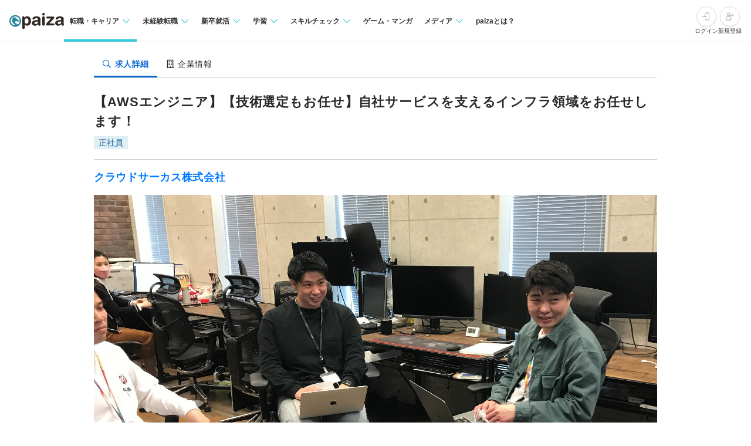

--- FILE ---
content_type: text/html; charset=utf-8
request_url: https://paiza.jp/career/job_offers/20409
body_size: 22848
content:
<!DOCTYPE html>
<html lang='ja'>
<head>

<meta charset="utf-8">
<title>【AWSエンジニア】【技術選定もお任せ】自社サービスを支えるインフラ領域をお任せします！の求人:クラウドサーカス株式会社 | ITエンジニア専門の転職サイト【paiza転職】</title>
<link rel="icon" type="image/x-icon" href="/favicon.ico">
<link rel="icon" type="image/svg+xml" href="/favicon.svg">
<meta name="description" content="クラウドサーカス株式会社の【AWSエンジニア】【技術選定もお任せ】自社サービスを支えるインフラ領域をお任せします！求人・採用情報を掲載しています。｜プログラミング問題を解くと企業からスカウトが届くコーディング転職サイト【paiza転職】">
<link rel="canonical" href="https://paiza.jp/career/job_offers/20409">
<meta property="og:title" content="【AWSエンジニア】【技術選定もお任せ】自社サービスを支えるインフラ領域をお任せします！の求人:クラウドサーカス株式会社">
<meta property="og:description" content="クラウドサーカス株式会社の【AWSエンジニア】【技術選定もお任せ】自社サービスを支えるインフラ領域をお任せします！求人・採用情報を掲載しています。">
<meta property="og:image" content="https://paiza-webapp.s3.ap-northeast-1.amazonaws.com/joboffer/20409/photo_top/large-64c938f0e60f28b0cb3b2999fd7fbe54.jpg">
<meta property="og:type" content="article">
<meta property="fb:app_id" content="896098410425951">
<meta name="full_title" content="ITエンジニア専門の転職サイト【paiza転職】">
<meta name="viewport" content="width=device-width, initial-scale=1.0">
<meta name="copyright" content="Copyright Paiza, Inc. All rights reserved.">
<meta name="robots" content="index, follow">
<meta name="twitter:card" content="summary_large_image">
<meta name="twitter:site" content="@paiza_official">
<meta name="twitter:creator" content="@paiza_official">
<link href='/apple-touch-icon.png' rel='apple-touch-icon' sizes='192x192'>
<meta content='paiza' name='application-name'>
<meta content='/small.jpg' name='msapplication-square70x70logo'>
<meta content='/medium.jpg' name='msapplication-square150x150logo'>
<meta content='/wide.jpg' name='msapplication-wide310x150logo'>
<meta content='/large.jpg' name='msapplication-square310x310logo'>
<meta content='width=device-width,initial-scale=1,shrink-to-fit=no' name='viewport'>
<link rel="preload" href="https://cdn-paiza.paiza.jp/packs/application.772520abf15aa175.css" as="style" onload="this.onload=null;this.rel=&quot;stylesheet&quot;" />
<script src="https://paiza.jp/assets/common/social_button-3609608d2fa7bd3cde91854101df1ce31b5b834b254b924cec1fcea28b2aa5f9.js" async="async"></script>
<script async='' src='https://b.st-hatena.com/js/bookmark_button.js'></script>
<script src="https://cdn-paiza.paiza.jp/packs/application.098e8d1807ff962e.js" defer="defer"></script>
<link rel="preload" href="https://cdn-paiza.paiza.jp/packs/pages/job_offers/show.979449b787d7f20b.css" as="style" media="screen, print" onload="this.onload=null;this.rel=&quot;stylesheet&quot;" />
<script src="https://cdn-paiza.paiza.jp/packs/pages/job_offers/show.9e817ec3b9b1db05.js" defer="defer"></script>
<script type="application/ld+json">{"@context":"https://schema.org","@type":"JobPosting","datePosted":"2025-11-26T09:29:00+09:00","title":"AWSインフラエンジニア","description":"\u003cstrong\u003e企業の特徴\u003c/strong\u003e\n◆CloudCIRCUSについて\nCloudCIRCUSはデジタルマーケティング領域に特化したSaaS群を開発・運営するソフトウェア企業です。\n「日本は生産性が低い」と言われます。\nこれはマーケティング分野での発展が遅れているからであり、特にデジタルマーケティング領域は世界と比べても圧倒的に遅れています。\nこの「マーケティング」に関する課題に対して、我々はソフトウェア企業として、10個ある自社プロダクトを通じて事業展開をしており、『働くに楽にを』というビジョンの達成を目指しております。\n開発費と広告費で44億円の投資をしていただいた今の状況だからこそ、本気でアジアNo.1のシェアを目指していますし、サービス開発の質とスピードを高めていくまさに勝負の時期に突入しております。\n\n\n◆担当するポジション\n◯AWSエンジニア\nクラウドサーカスが推進するデジタルマーケティング事業に対して、積極投資＆ブランディング中につき今後の規模拡大を見越してのインフラエンジニアのポジションになります。\n特にスケーラビリティ考慮した最新のインフラアーキテクチャをご提案いただいたり、ビッグデータに対応すべくパフォーマンス対策など、お任せしたいお仕事は多岐に渡ります。\n技術選定もインフラエンジニア主導で選定していく部分では非常にやりがいのあるポジションです！\n\nそのためインフラエンジニアのコアメンバーになっていただける方を少数精鋭で募集しております。\n自社開発のマーケティングツールを一緒にスケールさせていきましょう！\n\n◆CloudCIRCUSが描く未来\n我々は今、まさにソフトウェア企業としての登り階段を駆け上がっていくフェーズにあります。\n\n1.2027年のアジアNo.1シェアを目指したサービス開発\n2022年から5年でアジアに認められる自社開発のプロダクトを目指します。\n自社サービスだからこそのカスタマイズとローカライズが可能な状態にして、シェア拡大をしていきます。\n\n2.世界基準のエンジニアチームへ\n2022年にインドから学生4人がジョインします。\n国籍などあらゆる「境」のない、とにかく最高のプロダクトにすることを目的としたエンジニアチームにしていきます。\n\n3.人を幸せにするテックカンパニーをつくる\n日本の根底から、日本の進化を支援していく。それは私達の強い想いでもあります。\n人が人らしく、楽しく、そして楽に働けるように、\n適正価格で専門知識を必要としない”使いこなせる武器”として、\n誰もが使えるマーケティングを広く世の中に届けていきます。\n我々は本気でデジタルマーケティングの領域でアジアNo.1を目指しております。\nまだまだ課題は山積みですが、そんな状況だからこそ自らの力を付けていけるフェーズにあると思っています。\nそして、我々のミッションである『知りたい前に見つかる体験を創る』というBtoB1の世界でまだまだ実現できていない最適なビジネスエコシステムの構築を一緒につくりませんか？\n\n\u003cstrong\u003e募集要項\u003c/strong\u003e\n\u003c 概要 \u003e\nポジション\nAWSインフラエンジニア\n\n提示年収\n650万 〜 1,000万円\n\n求めるスキル\nFランク以上（※ランクについてはhttps://paiza.jp/guide/career#rank）\n\n\u003c 開発環境 \u003e\n言語\nJava、PHP、Ruby、Python3、Visual Basic(VB.NET)、Go言語、JavaScript、HTML5+CSS3\n\nフレームワーク\nLaravel、Ruby on Rails、jQuery、Vue.js、Node.js\n\n開発手法\nプロジェクトごとに選択、ウォーターフォール、アジャイル、スクラム、ペアプロ、テスト駆動開発\n\n開発内容タイプ\nプロジェクトごとに選択、ウォーターフォール、アジャイル、スクラム、ペアプロ、テスト駆動開発\n\n\u003c 職務内容 \u003e\n自社プロダクトを支えるAWSエンジニアポジションです！\n\nVPoE直下でインフラチーム（東京・福岡）のマネジメントを担い、複数SaaSプロダクト横断のインフラ戦略をリードします。\nAWSのモダンな環境を活用し、設計・構築・運用に加え、コスト最適化、セキュリティ戦略の策定、組織的な技術力向上を推進するポジションです。\nLinux系専門知識とAWS経験を活かし、インフラ領域の技術と組織の両面を牽引していただきます。\n\n【詳細な職務内容】\nインフラチームのマネジメント職が不在という現状を打破し、インフラ領域の統一的なポリシーやルールを整備しながら、組織マネジメントを行う方を募集します。\n現場と経営、プロダクト横断の橋渡し役として、エンジニアチームをリードしませんか？\n\n1. ポジションの魅力・得られる経験\n【戦略的インフラ構築】\n　単なる運用に留まらず、各プロダクトに最適なクラウドアーキテクチャの設計・構築、スケーラビリティ改善、そしてデータ巨大化の課題解決に向けた高度なDWH設計まで挑戦できます。\n【経営視点と組織戦略】\n　VPoEと連携し、インフラ領域の統一的なポリシー・ルールを整備し、複数プロダクトを横断的に平準化する戦略的視点を醸成できます。\n【コスト・セキュリティ統括】\n　AWSベストプラクティスに基づいたセキュリティ体制の整備や、タグ付けによるコスト可視化・削減提案といった、経営に直結する重要な業務を担います。\n【柔軟なキャリアパス】\n　将来的には、AWSマネージャー、部門長はもちろん、プロダクトマネージャー（PdM）、PMO、データサイエンティストなど、ご自身の志向に応じた多様なキャリアを描ける環境です。\n\n\n2. 主な業務内容（インフラ戦略とチームマネジメント）\n自社開発SaaSを中心とした複数プロダクトのインフラ領域における業務です。\n◆インフラ戦略・技術：\n・AWS環境の設計・構築・運用、要件定義、構成レビュー、パフォーマンス設計\n・パフォーマンスボトルネック調査とスケーラビリティ改善提案\n・コスト最適化、複数プロダクト間でのタグ付けによるコスト可視化と削減提案\n・セキュリティ対応、AWSベストプラクティスに基づいたセキュリティ体制の整備\n\n◆マネジメント・組織推進\n・インフラエンジニア3名（東京・福岡）の目標設定、1on1、育成、評価対応\n・メンバーのキャリア志向を踏まえた成長機会の提供、タスク配分\n・業務の属人化解消に向けたナレッジ最適化の推進\n・開発メンバーのAWSスキル向上に向けた教育施策の実行\n・プロダクトマネージャー・開発チームとの連携、ロードマップ策定と進行管理\n\n\n3. 技術スタック（AWS詳細）\nCompute：AWS EB、Amazon EC2、AWS Lambda 。\nDatabase：Amazon RDS、Amazon DynamoDB、Amazon ElasticCache 。\nAnalytics：Amazon Athena、Amazon Redshift、Amazon Kinesis、AWS Glue 。\nDeveloper/Management：CloudFormation、CodePipeline、CloudWatchなど、幅広いAWSサービスを扱います 。\n\n必須スキル：Linux系専門知識、AWSに関わる理解とモダンな開発環境での業務経験\n\n仕事のやりがい\n- **AI活用型QAへの挑戦**\n生成AIを用いたテストプロセス改善など、先端技術をQA業務に取り入れる機会があり、時代を先取るスキルを獲得できます。\n    \n- **横断的なリーダーシップ発揮**\n複数プロダクトをまたぎ、全社品質をリードできる立場は、他社では得にくいスケール感あるマネジメント経験になります。\n    \n- **戦略的視点の醸成**\n単なる現場対応にとどまらず、中長期的なQA方針や組織体制を自ら設計できる環境は、キャリアを引き上げられる可能性を秘めます。\n    \n- **データ分析による品質最適化**\n蓄積された品質データを分析し、改善方針を打ち出す経験を通じて、データドリブンで意思決定できるQAリーダーへ成長できます。\n    \n- **多職種との協働強化**\n PdM・PjM・CS・外部ベンダーなど幅広い関係者と連携し、合意形成や調整力を発揮できるため、組織横断的なコミュニケーション力が向上します。\n\n\u003cstrong\u003e応募要件\u003c/strong\u003e\n\u003c 必須要件 \u003e\n以下すべてのご経験をお持ちの方からのご応募をおまちしています！\n・Web開発（サーバサイドエンジニア）　実務３年以上\n・インフラ設計　実務１年以上\n・インフラ構築　実務１年以上\n・Amazon Web Services　実務３年以上\n\n\n\u003c 歓迎要件 \u003e\n- インフラの要件定義や設計等の上流工程経験\n- PostgreSQLやMySQLなどのデータベースに関する深い知識と業務経験\n- メンバーマネジメント経験\n- プロジェクトリーダーやチームリーダーとしての経験\n- エンジニアの目標設定と人事考課の経験\n\n\u003c 求める人物像 \u003e\n\"\n","employmentType":["FULL_TIME"],"hiringOrganization":{"@type":"Organization","name":"クラウドサーカス株式会社","logo":"https://paiza.jp/images/logo/paiza/job_posting_logo.png"},"jobLocation":{"@type":"Place","address":{"@type":"PostalAddress","addressCountry":"日本","addressRegion":"東京都","postalCode":"","streetAddress":"新宿区西新宿2-3-1","addressLocality":"東京都新宿区西新宿2-3-1  募集地域は東京オフィスと福岡オフィスになり、どちらかで勤務していただきます！"}},"identifier":{"@type":"PropertyValue","name":"クラウドサーカス株式会社","value":3112},"skills":"以下すべてのご経験をお持ちの方からのご応募をおまちしています！\n・Web開発（サーバサイドエンジニア）　実務３年以上\n・インフラ設計　実務１年以上\n・インフラ構築　実務１年以上\n・Amazon Web Services　実務３年以上\n","workHours":"9:00～18:00","jobBenefits":"  \u003c インセンティブ \u003e\n  \n\n  \u003c 諸手当 \u003e\n  残業手当\n交通費支給（上限5万円/月）\n各種社会保険完備\n役職手当\n出張手当\n従業員持株会制度\n福利厚生施設利用制度\n育児短時間勤務制度\n時差出勤制度\n新規事業支援制度\n社内表彰制度\nDMM英会話補助\n資格取得補助\n\n  \u003c 保険 \u003e\n各種社会保険完備\n","url":"https://paiza.jp/career/job_offers/20409","image":"https://paiza-webapp.s3.ap-northeast-1.amazonaws.com/joboffer/20409/photo_top/medium-2bac0a31cfb51ad3fd5591f5eb700950.jpg","baseSalary":{"@type":"MonetaryAmount","currency":"JPY","value":{"@type":"QuantitativeValue","unitText":"YEAR","minValue":6500000,"maxValue":10000000}},"validThrough":null}</script>
<link rel="stylesheet" href="https://cdn-paiza.paiza.jp/packs/partials/commons/breadcrumbs_on_rails.185c4ead64565ed9.css" />
<link rel="preload" href="https://cdn-paiza.paiza.jp/packs/partials/job_offers/recruiters_tab.b14b5195bfb275a5.css" media="all" as="style" onload="this.onload=null;this.rel=&quot;stylesheet&quot;" />
<link rel="preload" href="https://cdn-paiza.paiza.jp/packs/partials/job_offers/recruiters_box.ec674a46dafdcc76.css" media="screen, print" as="style" onload="this.onload=null;this.rel=&quot;stylesheet&quot;" />
<link rel="preload" href="https://cdn-paiza.paiza.jp/packs/partials/job_offers/top_area_buttons.3ad5ffe36fc93dab.css" media="all" as="style" onload="this.onload=null;this.rel=&quot;stylesheet&quot;" />

<script>
  dataLayer = [];
  if (location.pathname.startsWith('/business')) {
    analytics_properties = {
      'business_user_id': ''
    };
  } else {
    analytics_properties = {
      'uuid': '',
      'user_status': '0',
      'status': '',
      'ga_status': '',
      'paiza_rank': '',
      'registered_service': '',
      'max_skillpr_years_of_experience': '',
      'expected_date_of_graduation': '',
      'school_type_id': ''
    };
  }
  
  dataLayer.push(Object.assign({}, analytics_properties));
</script>
<!-- Google Tag Manager -->
<script>(function(w,d,s,l,i){w[l]=w[l]||[];w[l].push({'gtm.start':
new Date().getTime(),event:'gtm.js'});var f=d.getElementsByTagName(s)[0],
j=d.createElement(s),dl=l!='dataLayer'?'&l='+l:'';j.async=true;j.src=
'https://www.googletagmanager.com/gtm.js?id='+i+dl;f.parentNode.insertBefore(j,f);
})(window,document,'script','dataLayer','GTM-TQKX7WN');</script>
<!-- End Google Tag Manager -->
<script>
(function(i,s,o,g,r,a,m){i['GoogleAnalyticsObject']=r;i[r]=i[r]||function(){
(i[r].q=i[r].q||[]).push(arguments)},i[r].l=1*new Date();a=s.createElement(o),
m=s.getElementsByTagName(o)[0];a.async=1;a.src=g;m.parentNode.insertBefore(a,m)
})(window,document,'script','https://www.google-analytics.com/analytics.js','ga');
ga('create', 'UA-42027263-1', 'auto');
ga('require', 'GTM-544Q3L4');
ga('send', 'pageview');
</script>
<script>
  custom_dimensions = Object.assign({}, analytics_properties);
  custom_dimensions['user_properties'] = Object.assign({}, custom_dimensions);
  custom_dimensions['user_id'] = custom_dimensions['uuid'];
</script>
<script async='' src='https://www.googletagmanager.com/gtag/js?id=G-X4K98BR9EP'></script>
<script>
window.dataLayer = window.dataLayer || [];
function gtag(){dataLayer.push(arguments);}
gtag('js', new Date());
gtag('config', 'G-X4K98BR9EP', custom_dimensions);
</script>
<link rel="preconnect" href="https://dev.visualwebsiteoptimizer.com" />
<script type='text/javascript' id='vwoCode'>
window._vwo_code || (function() {
var account_id=804902,
version=2.0,
settings_tolerance=2000,
hide_element='body',
hide_element_style = 'opacity:0 !important;filter:alpha(opacity=0) !important;background:none !important',
<!-- * DO NOT EDIT BELOW THIS LINE */ -->
f=false,w=window,d=document,v=d.querySelector('#vwoCode'),cK='_vwo_'+account_id+'_settings',cc={};try{var c=JSON.parse(localStorage.getItem('_vwo_'+account_id+'_config'));cc=c&&typeof c==='object'?c:{}}catch(e){}var stT=cc.stT==='session'?w.sessionStorage:w.localStorage;code={use_existing_jquery:function(){return typeof use_existing_jquery!=='undefined'?use_existing_jquery:undefined},library_tolerance:function(){return typeof library_tolerance!=='undefined'?library_tolerance:undefined},settings_tolerance:function(){return cc.sT||settings_tolerance},hide_element_style:function(){return'{'+(cc.hES||hide_element_style)+'}'},hide_element:function(){return typeof cc.hE==='string'?cc.hE:hide_element},getVersion:function(){return version},finish:function(){if(!f){f=true;var e=d.getElementById('_vis_opt_path_hides');if(e)e.parentNode.removeChild(e)}},finished:function(){return f},load:function(e){var t=this.getSettings(),n=d.createElement('script'),i=this;if(t){n.textContent=t;d.getElementsByTagName('head')[0].appendChild(n);if(!w.VWO||VWO.caE){stT.removeItem(cK);i.load(e)}}else{n.fetchPriority='high';n.src=e;n.type='text/javascript';n.onerror=function(){_vwo_code.finish()};d.getElementsByTagName('head')[0].appendChild(n)}},getSettings:function(){try{var e=stT.getItem(cK);if(!e){return}e=JSON.parse(e);if(Date.now()>e.e){stT.removeItem(cK);return}return e.s}catch(e){return}},init:function(){if(d.URL.indexOf('__vwo_disable__')>-1)return;var e=this.settings_tolerance();w._vwo_settings_timer=setTimeout(function(){_vwo_code.finish();stT.removeItem(cK)},e);var t=d.currentScript,n=d.createElement('style'),i=this.hide_element(),r=t&&!t.async&&i?i+this.hide_element_style():'',c=d.getElementsByTagName('head')[0];n.setAttribute('id','_vis_opt_path_hides');v&&n.setAttribute('nonce',v.nonce);n.setAttribute('type','text/css');if(n.styleSheet)n.styleSheet.cssText=r;else n.appendChild(d.createTextNode(r));c.appendChild(n);this.load('https://dev.visualwebsiteoptimizer.com/j.php?a='+account_id+'&u='+encodeURIComponent(d.URL)+'&vn='+version)}};w._vwo_code=code;code.init();})();
</script>
<!-- End VWO Async SmartCode -->
<!-- Optimize Next -->
<script>(function(p,r,o,j,e,c,t,g){
p['_'+t]={};g=r.createElement('script');g.src='https://www.googletagmanager.com/gtm.js?id=GTM-'+t;r[o].prepend(g);
g=r.createElement('style');g.innerText='.'+e+t+'{visibility:hidden!important}';r[o].prepend(g);
r[o][j].add(e+t);setTimeout(function(){if(r[o][j].contains(e+t)){r[o][j].remove(e+t);p['_'+t]=0}},c)
})(window,document,'documentElement','classList','loading',2000,'WTZZHVXG')</script>
<!-- End Optimize Next -->
<script>
  (function() {
    this.gaq_push = function(args) {
      var hit_type, mkargs;
      if (args == null) {
        args = [];
      }
      mkargs = {};
      hit_type = '';
      args.forEach(function(n, i) {
        if (i === 0) {
          if (n === '_trackEvent') {
            hit_type = 'event';
          } else if (n === '_trackPageview') {
            hit_type = 'pageview';
          }
          return mkargs.hitType = hit_type;
        } else if (i === 1) {
          if (hit_type === 'event') {
            return mkargs.eventCategory = n.toString();
          } else if (hit_type === 'pageview') {
            return mkargs.page = n.toString();
          }
        } else if (i === 2) {
          return mkargs.eventAction = n.toString();
        } else if (i === 3) {
          return mkargs.eventLabel = n.toString();
        } else if (i === 4) {
          return mkargs.eventValue = parseInt(n);
        }
      });
      if (typeof ga !== "undefined" && ga !== null) {
        return ga('send', mkargs);
      } else {
        return console.log(mkargs);
      }
    };
  
  }).call(this);
</script>

<meta name="csrf-param" content="authenticity_token" />
<meta name="csrf-token" content="5ov8xqOHn4ELTnWcQiMfOk8_4lU7H7EkCh_8BGQC04JatlNVFhgSvLfTxn_UgeBLy5M2ZX3HYZ-5gHtKkWu06Q" />
</head>
<body class=''>
<div id='fb-root'></div>
<script src="https://cdn-paiza.paiza.jp/packs/partials/headers/global_header.1504e0fa3b5ec49f.js" defer="defer"></script>
<link rel="stylesheet" href="https://cdn-paiza.paiza.jp/packs/partials/headers/global_header.2775e4a72c5fc0bb.css" />
<div data-display-menu='true' data-is-agent-scouts-badge-visible='false' data-is-bookmarks-badge-visible='false' data-is-display-scout-config='' data-is-entries-badge-visible='false' data-is-messages-badge-visible='false' data-is-mypage-badge-visible='false' data-is-student='' data-is-study-group-user='' data-is-target-of-plan-after-graduation='' data-logged-in='false' id='js-react-global-header'></div>


<noscript>
<p style='text-align:center;'>javascriptを有効にして下さい。</p>
</noscript>
<main class='main' id='main'>


<div class='u-container-medium u-container--no-padding'>
<div class='p-recruiters-tab'>
<div class='p-recruiters-tab__navigation' id='tab_nav'>
<div class='p-recruiters-tab__items-wrap'>
<a class="p-recruiters-tab__item a-tab a-tab--active" href="/job_offers/20409"><i class='far fa-search fa-fw' style='margin-right: 0.25rem;'></i>
<span>求人詳細</span>
</a><a class="p-recruiters-tab__item a-tab  " href="/recruiters/3112?job_offer_id=20409#tab_nav"><i class='far fa-building fa-fw' style='margin-right: 0.25rem;'></i>
<span>企業情報</span>
</a></div>
</div>
</div>
</div>

<div class='o-recruiters-show'>
<div class='o-recruiters-show__section u-hidden-on-pc'>
<div class='o-recruiters-show__content'>
<div class='m-box m-box--sharp m-box--white'>
<div class='m-contents m-contents--gap-very-narrow'>
<div>
<div class='u-flex u-flex-justify-between u-flex-center u-flex-items-center'>
<span class='a-heading-primary-small'>
通過ランク：F
</span>
<a target="_blank" href="/guide/guide#outline"><i class='far fa-question-circle'></i>
</a></div>
</div>
</div>
</div>

</div>
</div>
</div>
<div class='u-container-medium u-text-align-left' data-job-offer-id='20409' id='job_offer_detail'>
<div class='m-heading-area m-heading-area--strong-border'>
<h1 class='a-heading-primary-xlarge'>【AWSエンジニア】【技術選定もお任せ】自社サービスを支えるインフラ領域をお任せします！</h1>
<div class='u-mt--0p5rem'>
<div style="clear: both;"><div class="d-label d-label--work_style">正社員</div></div>

</div>
</div>
<div class='m-heading-area'>
<h2 class='a-heading-primary-large' id='corpname'>
<a href="/recruiters/3112?job_offer_id=20409#tab_nav">クラウドサーカス株式会社</a>
</h2>
</div>

</div>
<div class='u-container-medium'>
<div class='m-photo-top' id='job_offer_top_image'>
<div class='m-photo-top__image'>
<img alt="求人メインイメージ" loading="lazy" ssl_detected="true" src="https://paiza-webapp.s3.ap-northeast-1.amazonaws.com/joboffer/20409/photo_top/large-64c938f0e60f28b0cb3b2999fd7fbe54.jpg" />
</div>
</div>
</div>
<div class='t-two-column js-toc-content'>
<div class='t-two-column__main-side p-job-offer-detail__main-side'>
<div class='o-recruiters-show'>
<div class='o-recruiters-show__toggle-section'>
<input checked='checked' class='o-recruiters-show__toggle-trigger' id='job-offer-summary' type='checkbox'>
<label class='o-recruiters-show__section-title' for='job-offer-summary'>
<h3 class='a-heading-primary-large' id='job-offer-summary-heading'>
求人概要
</h3>
<i class='o-recruiters-show__toggle-trigger-icon'></i>
</label>
<div class='o-recruiters-show__toggle-content' id='job-offer-feature'>
<div class='o-recruiters-show__content-text p-job-offer-updated-date'>
更新日：2025/11/26
</div>
<div class='o-recruiters-show__content-text'>
<p>◆CloudCIRCUSについて<br>CloudCIRCUSはデジタルマーケティング領域に特化したSaaS群を開発・運営するソフトウェア企業です。<br>「日本は生産性が低い」と言われます。<br>これはマーケティング分野での発展が遅れているからであり、特にデジタルマーケティング領域は世界と比べても圧倒的に遅れています。<br>この「マーケティング」に関する課題に対して、我々はソフトウェア企業として、10個ある自社プロダクトを通じて事業展開をしており、『働くに楽にを』というビジョンの達成を目指しております。<br>開発費と広告費で44億円の投資をしていただいた今の状況だからこそ、本気でアジアNo.1のシェアを目指していますし、サービス開発の質とスピードを高めていくまさに勝負の時期に突入しております。<br><br><br>◆担当するポジション<br>◯AWSエンジニア<br>クラウドサーカスが推進するデジタルマーケティング事業に対して、積極投資＆ブランディング中につき今後の規模拡大を見越してのインフラエンジニアのポジションになります。<br>特にスケーラビリティ考慮した最新のインフラアーキテクチャをご提案いただいたり、ビッグデータに対応すべくパフォーマンス対策など、お任せしたいお仕事は多岐に渡ります。<br>技術選定もインフラエンジニア主導で選定していく部分では非常にやりがいのあるポジションです！<br><br>そのためインフラエンジニアのコアメンバーになっていただける方を少数精鋭で募集しております。<br>自社開発のマーケティングツールを一緒にスケールさせていきましょう！<br><br>◆CloudCIRCUSが描く未来<br>我々は今、まさにソフトウェア企業としての登り階段を駆け上がっていくフェーズにあります。<br><br>1.2027年のアジアNo.1シェアを目指したサービス開発<br>2022年から5年でアジアに認められる自社開発のプロダクトを目指します。<br>自社サービスだからこそのカスタマイズとローカライズが可能な状態にして、シェア拡大をしていきます。<br><br>2.世界基準のエンジニアチームへ<br>2022年にインドから学生4人がジョインします。<br>国籍などあらゆる「境」のない、とにかく最高のプロダクトにすることを目的としたエンジニアチームにしていきます。<br><br>3.人を幸せにするテックカンパニーをつくる<br>日本の根底から、日本の進化を支援していく。それは私達の強い想いでもあります。<br>人が人らしく、楽しく、そして楽に働けるように、<br>適正価格で専門知識を必要としない”使いこなせる武器”として、<br>誰もが使えるマーケティングを広く世の中に届けていきます。<br>我々は本気でデジタルマーケティングの領域でアジアNo.1を目指しております。<br>まだまだ課題は山積みですが、そんな状況だからこそ自らの力を付けていけるフェーズにあると思っています。<br>そして、我々のミッションである『知りたい前に見つかる体験を創る』というBtoB1の世界でまだまだ実現できていない最適なビジネスエコシステムの構築を一緒につくりませんか？</p>
</div>
<div class='p-job-offer-summary-area'>
<dl class='m-definitions-responsive m-definitions-responsive--border-top'>
<dt class='m-definitions-responsive__term'>
職種名
</dt>
<dd class='m-definitions-responsive__description' id='job-offer-occupation'>
AWSインフラエンジニア
</dd>
<dt class='m-definitions-responsive__term'>
ポジション
</dt>
<dd class='m-definitions-responsive__description' id='job-offer-engineering-positions'>
テックメンバー、チームリーダー/マネージメント
</dd>
<dt class='m-definitions-responsive__term'>
職種
</dt>
<dd class='m-definitions-responsive__description' id='job-offer-engineering_fields'>
インフラ・ミドル・ネットワーク、SRE
</dd>
<dt class='m-definitions-responsive__term'>
給与(想定年収)
</dt>
<dd class='m-definitions-responsive__description' id='job-offer-salary-range'>
650万 〜 1,000万円
<div class='m-definitions-responsive__annotation'>
（※
<a target="_blank" href="https://paizasupport.zendesk.com/hc/ja/articles/360035798071">想定年収</a>
は年収提示額を保証するものではありません）
</div>
</dd>
<dt class='m-definitions-responsive__term'>
勤務地
</dt>
<dd class='m-definitions-responsive__description'>
東京都
</dd>
<dt class='m-definitions-responsive__term'>
開発言語
</dt>
<dd class='m-definitions-responsive__description u-flex u-flex-wrap flex-decorator u-flex-items-start' id='job-offer-sub-dev-language'>
<span class="p-job-offer-lang-label-link--green u-mr--0p5rem u-mb--0p5rem">Ruby</span>
<span class="p-job-offer-lang-label-link--green u-mr--0p5rem u-mb--0p5rem">Java</span>
<span class="p-job-offer-lang-label-link--green u-mr--0p5rem u-mb--0p5rem">Python3</span>
<span class="p-job-offer-lang-label-link--green u-mr--0p5rem u-mb--0p5rem">PHP</span>
<span class="p-job-offer-lang-label-link--green u-mr--0p5rem u-mb--0p5rem">Visual Basic(VB.NET)</span>
<span class="p-job-offer-lang-label-link--green u-mr--0p5rem u-mb--0p5rem">Go言語</span>
<span class="p-job-offer-lang-label-link--green u-mr--0p5rem u-mb--0p5rem">JavaScript</span>
<span class="p-job-offer-lang-label-link--green u-mr--0p5rem u-mb--0p5rem">HTML5+CSS3</span>
</dd>
<dt class='m-definitions-responsive__term'>
フレームワーク
</dt>
<dd class='m-definitions-responsive__description u-flex u-flex-wrap flex-decorator u-flex-items-start' id='job-offer-dev-framework'>
<span class="p-job-offer-lang-label-link--blue u-mr--0p5rem u-mb--0p5rem">Ruby on Rails</span>
<span class="p-job-offer-lang-label-link--blue u-mr--0p5rem u-mb--0p5rem">Laravel</span>
<span class="p-job-offer-lang-label-link--blue u-mr--0p5rem u-mb--0p5rem">Vue.js</span>
<span class="p-job-offer-lang-label-link--blue u-mr--0p5rem u-mb--0p5rem">jQuery</span>
<span class="p-job-offer-lang-label-link--blue u-mr--0p5rem u-mb--0p5rem">Node.js</span>
</dd>
<dt class='m-definitions-responsive__term'>
クラウドプラットフォーム
</dt>
<dd class='m-definitions-responsive__description'>
<p>Amazon Web Services</p>
</dd>
<dt class='m-definitions-responsive__term'>
データベース
</dt>
<dd class='m-definitions-responsive__description' id='job-offer-databases'>
MySQL、PostgreSQL、MongoDB、DynamoDB
</dd>
<dt class='m-definitions-responsive__term'>
開発内容タイプ
</dt>
<dd class='m-definitions-responsive__description'>
<p>自社製品/自社サービス、B2B、WEBサイト、CMS、SaaS、機械学習、データベースの設計、チューニング、大規模（秒間1万クエリー以上など）</p>
</dd>
<dt class='m-definitions-responsive__term'>
特徴
</dt>
<dd class='m-definitions-responsive__description u-flex u-flex-wrap flex-decorator u-flex-items-start' id='job-offer-work-features'>
<span class="p-job-offer-lang-label-link--green u-mr--0p5rem u-mb--0p5rem">服装自由</span>
<span class="p-job-offer-lang-label-link--green u-mr--0p5rem u-mb--0p5rem">イヤホンOK</span>
<span class="p-job-offer-lang-label-link--green u-mr--0p5rem u-mb--0p5rem">女性エンジニアが在籍</span>
<span class="p-job-offer-lang-label-link--green u-mr--0p5rem u-mb--0p5rem">一部在宅勤務可</span>
<span class="p-job-offer-lang-label-link--green u-mr--0p5rem u-mb--0p5rem">オンライン面談可</span>
<span class="p-job-offer-lang-label-link--green u-mr--0p5rem u-mb--0p5rem">ベテラン歓迎</span>
<span class="p-job-offer-lang-label-link--green u-mr--0p5rem u-mb--0p5rem">産休育休取得実績あり</span>
<span class="p-job-offer-lang-label-link--green u-mr--0p5rem u-mb--0p5rem">ノートPC＋モニタ別途支給</span>
<span class="p-job-offer-lang-label-link--green u-mr--0p5rem u-mb--0p5rem">1920x1200以上のモニター環境を提供</span>
<span class="p-job-offer-lang-label-link--green u-mr--0p5rem u-mb--0p5rem">残業３０H以内</span>
</dd>
</dl>
<div class='o-recruiters-show__sub-images'>
<div class='o-recruiters-show__sub-image-wrap'>
</div>
</div>
</div>
</div>
</div>
<div class='o-recruiters-show__toggle-section p-job-offer-recruitment-requirements'>
<input checked='checked' class='o-recruiters-show__toggle-trigger' id='job-offer-requirements-title' type='checkbox'>
<label class='o-recruiters-show__section-title' for='job-offer-requirements-title'>
<h3 class='a-heading-primary-large' id='job-offer-recruitment-requirements-heading'>
応募要件
</h3>
<i class='o-recruiters-show__toggle-trigger-icon'></i>
</label>
<div class='o-recruiters-show__toggle-content'>
<dl class='m-definitions-responsive' id='job-offer-recruitement-requirements'>
<dt class='m-definitions-responsive__term'>
必須要件
</dt>
<dd class='m-definitions-responsive__description'>
以下すべてのご経験をお持ちの方からのご応募をおまちしています！<br>・Web開発（サーバサイドエンジニア）　実務３年以上<br>・インフラ設計　実務１年以上<br>・インフラ構築　実務１年以上<br>・Amazon Web Services　実務３年以上<br>
</dd>
<dt class='m-definitions-responsive__term'>
歓迎要件
</dt>
<dd class='m-definitions-responsive__description'>
<p>- インフラの要件定義や設計等の上流工程経験<br>- PostgreSQLやMySQLなどのデータベースに関する深い知識と業務経験<br>- メンバーマネジメント経験<br>- プロジェクトリーダーやチームリーダーとしての経験<br>- エンジニアの目標設定と人事考課の経験</p>
</dd>
<dt class='m-definitions-responsive__term'>
備考
</dt>
<dd class='m-definitions-responsive__description'>
<p>言語要件に関する補足<br>日本語：ビジネス会話レベル</p>
</dd>
<dt class='m-definitions-responsive__term'>
選考フロー
</dt>
<dd class='m-definitions-responsive__description' id='job-offer-selection-flow'>
<p>カジュアル面談<br>▼<br>面接（2～3回）<br>▼<br>内定<br><br>※書類選考前にカジュアル面談も実施しております。<br>※適性検査について（選考の合否には関係ございません）<br>・1次面接合格後、適性検査の受講を依頼させていただきます。</p>
※選考フロー、面接回数は状況に応じて変更になる可能性があります
</dd>
</dl>
</div>
</div>
<div class='o-recruiters-show__toggle-section' id='job-offer-description'>
<input checked='checked' class='o-recruiters-show__toggle-trigger' id='job-offer-description-title' type='checkbox'>
<label class='o-recruiters-show__section-title' for='job-offer-description-title'>
<h3 class='a-heading-primary-large' id='job-offer-description-area-heading'>
職務内容
</h3>
<i class='o-recruiters-show__toggle-trigger-icon'></i>
</label>
<div class='o-recruiters-show__toggle-content'>
<div class='o-recruiters-show__content-text a-heading-primary'>
自社プロダクトを支えるAWSエンジニアポジションです！
</div>
<div class='o-recruiters-show__content-text'>
<p>VPoE直下でインフラチーム（東京・福岡）のマネジメントを担い、複数SaaSプロダクト横断のインフラ戦略をリードします。<br>AWSのモダンな環境を活用し、設計・構築・運用に加え、コスト最適化、セキュリティ戦略の策定、組織的な技術力向上を推進するポジションです。<br>Linux系専門知識とAWS経験を活かし、インフラ領域の技術と組織の両面を牽引していただきます。<br><br>【詳細な職務内容】<br>インフラチームのマネジメント職が不在という現状を打破し、インフラ領域の統一的なポリシーやルールを整備しながら、組織マネジメントを行う方を募集します。<br>現場と経営、プロダクト横断の橋渡し役として、エンジニアチームをリードしませんか？<br><br>1. ポジションの魅力・得られる経験<br>【戦略的インフラ構築】<br>　単なる運用に留まらず、各プロダクトに最適なクラウドアーキテクチャの設計・構築、スケーラビリティ改善、そしてデータ巨大化の課題解決に向けた高度なDWH設計まで挑戦できます。<br>【経営視点と組織戦略】<br>　VPoEと連携し、インフラ領域の統一的なポリシー・ルールを整備し、複数プロダクトを横断的に平準化する戦略的視点を醸成できます。<br>【コスト・セキュリティ統括】<br>　AWSベストプラクティスに基づいたセキュリティ体制の整備や、タグ付けによるコスト可視化・削減提案といった、経営に直結する重要な業務を担います。<br>【柔軟なキャリアパス】<br>　将来的には、AWSマネージャー、部門長はもちろん、プロダクトマネージャー（PdM）、PMO、データサイエンティストなど、ご自身の志向に応じた多様なキャリアを描ける環境です。<br><br><br>2. 主な業務内容（インフラ戦略とチームマネジメント）<br>自社開発SaaSを中心とした複数プロダクトのインフラ領域における業務です。<br>◆インフラ戦略・技術：<br>・AWS環境の設計・構築・運用、要件定義、構成レビュー、パフォーマンス設計<br>・パフォーマンスボトルネック調査とスケーラビリティ改善提案<br>・コスト最適化、複数プロダクト間でのタグ付けによるコスト可視化と削減提案<br>・セキュリティ対応、AWSベストプラクティスに基づいたセキュリティ体制の整備<br><br>◆マネジメント・組織推進<br>・インフラエンジニア3名（東京・福岡）の目標設定、1on1、育成、評価対応<br>・メンバーのキャリア志向を踏まえた成長機会の提供、タスク配分<br>・業務の属人化解消に向けたナレッジ最適化の推進<br>・開発メンバーのAWSスキル向上に向けた教育施策の実行<br>・プロダクトマネージャー・開発チームとの連携、ロードマップ策定と進行管理<br><br><br>3. 技術スタック（AWS詳細）<br>Compute：AWS EB、Amazon EC2、AWS Lambda 。<br>Database：Amazon RDS、Amazon DynamoDB、Amazon ElasticCache 。<br>Analytics：Amazon Athena、Amazon Redshift、Amazon Kinesis、AWS Glue 。<br>Developer/Management：CloudFormation、CodePipeline、CloudWatchなど、幅広いAWSサービスを扱います 。<br><br>必須スキル：Linux系専門知識、AWSに関わる理解とモダンな開発環境での業務経験</p>
<div class='p-job-offer-description-area__sub-title'>
仕事のやりがい
</div>
<p>- **AI活用型QAへの挑戦**<br>生成AIを用いたテストプロセス改善など、先端技術をQA業務に取り入れる機会があり、時代を先取るスキルを獲得できます。<br>    <br>- **横断的なリーダーシップ発揮**<br>複数プロダクトをまたぎ、全社品質をリードできる立場は、他社では得にくいスケール感あるマネジメント経験になります。<br>    <br>- **戦略的視点の醸成**<br>単なる現場対応にとどまらず、中長期的なQA方針や組織体制を自ら設計できる環境は、キャリアを引き上げられる可能性を秘めます。<br>    <br>- **データ分析による品質最適化**<br>蓄積された品質データを分析し、改善方針を打ち出す経験を通じて、データドリブンで意思決定できるQAリーダーへ成長できます。<br>    <br>- **多職種との協働強化**<br> PdM・PjM・CS・外部ベンダーなど幅広い関係者と連携し、合意形成や調整力を発揮できるため、組織横断的なコミュニケーション力が向上します。</p>
<div class='p-job-offer-description-area__sub-title'>
業務内容の変更範囲
</div>
<div class='p-job-offer-description-area__job_description_change_range_at_hiring'>
＜雇入時＞
<br>
<p>システム開発関連業務</p>
</div>
<div class='p-job-offer-description-area__job_description_change_range_at_change'>
＜変更範囲＞
<br>
<p>会社の定める業務</p>
</div>

</div>
<style>
  .job-offer-bookmark-and-entry-box {
    padding: 1rem;
    background-color: #f6f6f6; }
  
  .job-offer-bookmark-and-entry-box__buttons {
    display: flex;
    justify-content: center;
    gap: 1rem; }
  
  .job-offer-bookmark-and-entry-box__button {
    width: 9rem; }
</style>

</div>
</div>
<div class='o-recruiters-show__toggle-section p-job-offer-development-environment js-job-offer-development-environment'>
<input class='o-recruiters-show__toggle-trigger' id='job-offer-dev-env-title' type='checkbox'>
<label class='o-recruiters-show__section-title' for='job-offer-dev-env-title'>
<h3 class='a-heading-primary-large' id='job-offer-development-environment-heading'>
開発環境
</h3>
<i class='o-recruiters-show__toggle-trigger-icon'></i>
</label>
<div class='o-recruiters-show__toggle-content'>
<dl class='m-definitions-responsive'>
<dt class='m-definitions-responsive__term'>
開発部門の特徴・強み
</dt>
<dd class='m-definitions-responsive__description'>
<p>在籍人数は約32名で、ディレクター、テクニカル、デザイン、インフラ、QAというユニット構成です。<br>さらに日本、中国、韓国の国籍の方が活躍している会社の中で一番多様性のある部門です。<br>東京オフィス11名、福岡オフィス12名、飯塚オフィス9名の体制でプロダクト開発をリードしています！<br>今後も弊社は国籍や性別問わず誰もが働ける労働環境を目指していきます。</p>
</dd>
<dt class='m-definitions-responsive__term'>
主な開発実績
</dt>
<dd class='m-definitions-responsive__description'>
<p>【CloudCIRCUSプロダクト一覧】<br>1. LESSAR：ウェブARプロダクト<br>2. COCOAR：モバイルARアプリケーション<br>3. IZANAI：チャットボット<br>4. BoｗNow：MAツール<br>5. Fullstar：CSM（カスタマーサクセスマネジメント）ツール<br>6. ActiBook：電子ブック・動画共有サービス<br>7. BlueMonkey：CMS&amp;オウンドメディア構築プロダクト<br>8. AppGoose：ノーコードアプリ開発ツール<br>9. Plusdb：商品データベースソフト<br>10. creca：ノーコードスマホ用LP作成ツール<br><br>※会社設立から今まで、新規プロダクトの定期的なリリース実績があります！</p>
</dd>
<dt class='m-definitions-responsive__term'>
技術向上、教育体制
</dt>
<dd class='m-definitions-responsive__description'>
<p>クラウドサーカスの開発部門は、AI・クラウド・モダン技術を前提とした自由で挑戦的な開発環境を整えています。<br>最新のクラウド基盤（AWSなど）やAI活用インフラを自社で構築・運用する実務を通じて、設計〜実装〜改善まで一気通貫で学べるのが特徴です。<br>また、「挑戦を歓迎する文化」と「実践を通じた学び」の両立が強みです。若手でもプロジェクトを任される裁量があり、インプットした知識をすぐアウトプットに繋げられるので、成長スピードが速いという声が挙がっています。<br>さらに、技術者それぞれが情報収集を怠らず、社内での情報共有やナレッジの蓄積・改善サイクルが常に回っているため、個人のスキルアップとチーム全体の技術底上げが自然に進む環境です。<br>このように、「学びやすさ」「挑戦のしやすさ」「実践の場」の三拍子が揃っており、技術を伸ばしたい人にとって最適な職場です。</p>
</dd>
<dt class='m-definitions-responsive__term'>
支給マシン
</dt>
<dd class='m-definitions-responsive__description'>
<p>corei7、メモリ：16G、HDD：500GB程度のWindowsデスクトップPCとMacBookProの2台持ち<br>27inch以上のデュアルディスプレイ</p>
</dd>
<dt class='m-definitions-responsive__term'>
開発手法
</dt>
<dd class='m-definitions-responsive__description'>
<p>プロジェクトごとに選択、ウォーターフォール、アジャイル、スクラム、ペアプロ、テスト駆動開発</p>
</dd>
<dt class='m-definitions-responsive__term'>
開発支援ツール
</dt>
<dd class='m-definitions-responsive__description' id='job-offer-project-managements'>
Redmine、Backlog、Git、CircleCI
</dd>
<dt class='m-definitions-responsive__term'>
インフラ管理
</dt>
<dd class='m-definitions-responsive__description'>
<p>Chef、Docker、AWS CloudFormation、Ansible、OpenStack、Kubernetes、Amazon ECS、Amazon Elastic Kubernetes Service、Zabbix、Amazon CloudWatch</p>
</dd>
<dt class='m-definitions-responsive__term'>
AI・データ分析
</dt>
<dd class='m-definitions-responsive__description'>
<p>BigQuery</p>
</dd>
<dt class='m-definitions-responsive__term'>
環境
</dt>
<dd class='m-definitions-responsive__description' id='job-offer-dev-environments'>
Linux
</dd>
<dt class='m-definitions-responsive__term'>
エンジニア評価の仕組み
</dt>
<dd class='m-definitions-responsive__description'>
<p>◆明確な目標設定と1on1の実施<br>・四半期・半期ごとのMBO（目標管理）を通じて、自身の業務目標を明確に設定。<br>・マネージャーが定期的な1on1を実施し、目標の進捗確認やキャリアの方向性について支援。<br><br>◆行動と成果の両面からの評価<br>・成果だけでなく行動評価も重視しており、スキルだけでなくチーム貢献や途中のプロセスなども評価対象。<br><br>◆ピープルマネジメントと育成を評価項目に反映<br>・マネージャー職には部下の育成・支援に関する行動評価も設定されており、1on1や成長支援、適切なタスク配分などが評価ポイントとなっています。<br><br>◆キャリア志向に応じた柔軟な評価<br>・技術職にとどまらず、マネジメントやプロダクト志向、テックリードなど様々なキャリアパスに応じた評価基準を用意</p>
</dd>
<dt class='m-definitions-responsive__term'>
組織構成
</dt>
<dd class='m-definitions-responsive__description'>
<p>開発部門の構成は以下となります。<br><br>Product group<br>└Planning section<br>└Design section<br>└QA section<br><br>Strategy group<br>└Infra section<br>└PMO section<br><br>Engineer group<br>└Fullstar section<br>└Fantech section<br>└BowNow section</p>
</dd>
<dt class='m-definitions-responsive__term'>
配属部署
</dt>
<dd class='m-definitions-responsive__description'>
Cloud Engineer Geek HQ Tokyo Group
</dd>
<dt class='m-definitions-responsive__term'>
平均的なチーム構成
</dt>
<dd class='m-definitions-responsive__description'>
<p>クラウドサーカスの開発チームは、1つのプロダクトにつき 5〜10名ほどの少数精鋭体制が基本です。<br>役割は明確で、プロダクトマネージャー（PdM）が方向性を定め、エンジニアが設計・実装・運用を担当し、デザイナーがUI/UXを支えます。<br>また、QA（品質保証）やカスタマーサクセスもチームと密に連携しながら、ユーザー視点で改善点をフィードバックします。<br><br>特徴は、縦割りではなく“横断的に動ける”チーム構造であること。仕様検討からリリース後の改善まで、<br>関係者全員が小さな単位で協力し合い、スピード感を持って開発を進めています。<br>週次のチームMTGで課題共有し、普段はSlackやNotionなどで気軽に相談できる環境です。<br><br>新卒でも、アイデア提案や改善活動に参加しやすく、自分の意見がプロダクトに反映されやすい距離感も魅力のひとつです。</p>
</dd>
</dl>
</div>
</div>
<div class='o-recruiters-show__toggle-section' id='job-offer-address-info'>
<input class='o-recruiters-show__toggle-trigger' id='job-offer-address-title' type='checkbox'>
<label class='o-recruiters-show__section-title' for='job-offer-address-title'>
<h3 class='a-heading-primary-large' id='job-offer-address-info-heading'>
勤務地
</h3>
<i class='o-recruiters-show__toggle-trigger-icon'></i>
</label>
<div class='o-recruiters-show__toggle-content'>
<div class='u-mt--1rem u-mb--1rem' id='job-offer-map-area'>
<div id='map-canvas' style='width: 100%; height: 299px'>
<iframe allowfullscreen='' frameborder='0' height='100%' loading='lazy' src='https://www.google.com/maps/embed/v1/place?key=AIzaSyD1lkeBZFpJ4SfsQBQbTmdd2JVAAdDFEAA&amp;q=新宿区西新宿2-3-1&amp;zoom=15' style='border:0' width='100%'></iframe>
</div>

</div>
<dl class='m-definitions-responsive m-definitions-responsive--border-top'>
<dt class='m-definitions-responsive__term'>
勤務地
</dt>
<dd class='m-definitions-responsive__description'>
東京都新宿区西新宿2-3-1

<p>募集地域は東京オフィスと福岡オフィスになり、どちらかで勤務していただきます！</p>
<div class='p-job-offer-description-area__sub-title'>
就業場所の変更範囲
</div>
<div class='p-job-offer-description-area__work_location_change_range_at_hiring'>
＜雇入時＞
<br>
<p>東京、福岡拠点、および自宅</p>
</div>
<div class='p-job-offer-description-area__work_location_change_range_at_change'>
＜変更範囲＞
<br>
<p>会社の定める場所（テレワークを行う場所を含む）</p>
</div>
<div class='p-job-offer-description-area__sub-title'>
受動喫煙防止措置に関する事項
</div>
<div class='p-job-offer-description-area__passive_smoking_prevention'>
<p>従業員に対する受動喫煙対策：あり<br>対策内容：屋内原則禁煙（喫煙室あり）</p>
</div>
</dd>
</dl>
<style>
  .job-offer-bookmark-and-entry-box {
    padding: 1rem;
    background-color: #f6f6f6; }
  
  .job-offer-bookmark-and-entry-box__buttons {
    display: flex;
    justify-content: center;
    gap: 1rem; }
  
  .job-offer-bookmark-and-entry-box__button {
    width: 9rem; }
</style>

</div>
</div>
<div class='o-recruiters-show__toggle-section' id='job-offer-wlefare'>
<input class='o-recruiters-show__toggle-trigger' id='job-offer-welfare-title' type='checkbox'>
<label class='o-recruiters-show__section-title' for='job-offer-welfare-title'>
<h3 class='a-heading-primary-large' id='job-offer-welfare-heading'>
待遇・福利厚生
</h3>
<i class='o-recruiters-show__toggle-trigger-icon'></i>
</label>
<div class='o-recruiters-show__toggle-content'>
<dl class='m-definitions-responsive'>
<dt class='m-definitions-responsive__term'>
給与(想定年収)
</dt>
<dd class='m-definitions-responsive__description'>
650万 〜 1,000万円
<div class='m-definitions-responsive__annotation'>
（※
<a target="_blank" href="https://paizasupport.zendesk.com/hc/ja/articles/360035798071">想定年収</a>
は年収提示額を保証するものではありません）
</div>
</dd>
<dt class='m-definitions-responsive__term'>
勤務時間
</dt>
<dd class='m-definitions-responsive__description'>
<p>9:00～18:00</p>
<p>休憩時間：11:00～14:00の間で60分</p>
<p>平均残業時間：10～15時間／月</p>
</dd>
<dt class='m-definitions-responsive__term'>
休日休暇
</dt>
<dd class='m-definitions-responsive__description'>
<p>年間休日日数：121日以上 ／ 週休2日(土日) 　<br>※社内カレンダーに準拠<br>※全社会議や全社イベント等の為、年1～2回土曜出社有</p>
</dd>
<dt class='m-definitions-responsive__term'>
諸手当
</dt>
<dd class='m-definitions-responsive__description'>
<p>残業手当<br>交通費支給（上限5万円/月）<br>各種社会保険完備<br>役職手当<br>出張手当<br>従業員持株会制度<br>福利厚生施設利用制度<br>育児短時間勤務制度<br>時差出勤制度<br>新規事業支援制度<br>社内表彰制度<br>DMM英会話補助<br>資格取得補助</p>
</dd>
<dt class='m-definitions-responsive__term'>
昇給・昇格
</dt>
<dd class='m-definitions-responsive__description'>
<p>【給与形態】<br>月給制 ／ 給与改定サイクル：年2回<br><br>【賃金備考】<br>賞与：年2回　<br>昇給/昇格：人事考課に基づき年2回</p>
</dd>
<dt class='m-definitions-responsive__term'>
保険
</dt>
<dd class='m-definitions-responsive__description'>
<p>各種社会保険完備</p>
</dd>
<dt class='m-definitions-responsive__term'>
雇用関係
</dt>
<dd class='m-definitions-responsive__description'>
<p>
無期雇用
</p>
</dd>
</dl>
<style>
  .job-offer-bookmark-and-entry-box {
    padding: 1rem;
    background-color: #f6f6f6; }
  
  .job-offer-bookmark-and-entry-box__buttons {
    display: flex;
    justify-content: center;
    gap: 1rem; }
  
  .job-offer-bookmark-and-entry-box__button {
    width: 9rem; }
</style>

</div>
</div>
<div class='o-recruiters-show__recruiter_box'>
<div class='m-recruiter-photo-top'>
<div class='m-recruiter-photo-top__image'>
<img alt="企業メインイメージ" loading="lazy" ssl_detected="true" src="https://paiza-webapp.s3.ap-northeast-1.amazonaws.com/recruiter/3112/photo_top/large-c1c26df6c32e25381861e601d83c0957.jpg" />
</div>
</div>
<div class='m-recruiter-feature'>
<h2 class='a-heading-primary-large'>
クラウドサーカス株式会社
</h2>
<div class='m-recruiter-feature__text'>
<div>
私たちは、「Cloud CIRCUS」ブランドのもと、デジタルマーケティングのSaaSプラットフォームを展開する企業です。
MA「BowNow」や電子ブック「ActiBook」などに加え、近年はカスタマーサクセス「Fullstar」、CVR向上のチャット接客「IZANAI」が急伸。企業のマーケティングからCS、コンバージョン最適化まで一貫して“売上に効く”支援を提供しています。
累計64,000件を超える導入実績は、AR「COCOAR」やCMS「BlueMonkey」など長年のプロダクト運営で培った“使われ続ける”ノウハウの証です。

▼エンジニア主導の開発カルチャーとAIネイティブな進化
当社最大の魅力は「エンジニア主導の開発カルチャー」です。
課題発見から仕様策定、技術選定、実装、検証までを一気通貫で担い、意思決定は短く裁量は大きい。プロダクトの成長フェーズに合わせ、現場発のアイデアが迅速に機能としてリリースされます。
さらに、私たちは「AIネイティブなプロダクト進化」を強力に推進しています。 生成AI／LLM／RAG／MLOpsを活用し、FullstarのCSオペレーション高度化やIZANAIの接客精度改善を継続的にアップデート。データとAIを軸に、顧客の体験価値と開発速度を同時に引き上げる、エキサイティングなフェーズです。

▼挑戦と安定を両立する基盤
東証プライム上場グループの「安定した資本力」と、ベンチャーライクな「スピード感」。この両立が私たちの環境です。若手にも大きな権限を移譲し、失敗を許容する文化のもとで、新規プロダクトを連続的に立ち上げる土壌があります。
自ら考え行動し、AIとデータでデジタルマーケティングの世界を変えていきたいという気概のある仲

【企業の特徴】
1．成果に直結するプロダクト群——Fullstar・IZANAIが加速
2．MA「BowNow」による商談創出だけでなく、カスタマーサクセス「Fullstar」、CVR向上のチャット接客「IZANAI」が近年急伸。導入拡大に伴い、マーケからCS、コンバージョン最適化まで一貫して“売上に効く”支援を提供しています。
3．エンジニア主導の開発カルチャー
4．課題発見から仕様策定、技術選定、実装、検証までを一気通貫。意思決定は短く裁量は大きい。プロダクトの成長フェーズに合わせて、現場発のアイデアが迅速に機能としてリリースされます。
5．AIネイティブなプロダクト進化
6．生成AI／LLM／RAG／MLOpsを活用し、FullstarのCSオペレーション高度化やIZANAIの接客精度・CVR改善を継続的にアップデート。データとAIを軸に、体験価値と開発速度を同時に引き上げます。
7．導入実績に裏打ちされた信頼とスケール
8．電子ブック「ActiBook」、AR「COCOAR/LESSAR」、CMS「BlueMonkey」などの実績を背景に、“使われ続ける”プロダクト運営を徹底。国内外の多様な業界で成果事例が増加中です。
9．挑戦と安定を両立する基盤
10．上場企業グループの資本力と、ベンチャーライクなスピード感。若手が権限を持ち、失敗を許容する文化のもとで、新規プロダクトを連続的に立ち上げる土壌があります。
</div>
</div>
<div class='m-recruiter-feature__button'>
<a class="u-pl--2rem u-pr--2rem a-button-secondary-small" href="/recruiters/3112?job_offer_id=20409#tab_nav">企業情報を見る</a>
</div>
</div>

</div>
</div>

</div>
<div class='t-two-column__sub-side u-hidden-on-mobile'>
<div class='p-job-offer-detail__table-of-content'>
<div class='u-mb--20'>
<div class='m-box m-box--sharp m-box--white'>
<div class='m-contents m-contents--gap-very-narrow'>
<div>
<div class='u-flex u-flex-justify-between u-flex-center u-flex-items-center'>
<span class='a-heading-primary-small'>
通過ランク：F
</span>
<a target="_blank" href="/guide/guide#outline"><i class='far fa-question-circle'></i>
</a></div>
</div>
</div>
</div>

</div>
<div class='p-job-offer-detail__action-background'>
<a class="a-button-cta-small a-button-small--stretch" href="/sign_up?sid=career">応募する(会員登録する)</a>

</div>
<div class='p-job-offer-detail__bookmark_match_status_side'>

</div>
<div class='u-mt--2p5rem'>
<div class='p-similar_recommend_job_offers' id='js-job-offers-sticky-target'>
<h3 class='p-similar_recommend_job_offers__title'>類似したおすすめの求人</h3>
<div class='p-similar_recommend_job_offers__card'>
<a class="p-similar_recommend_job_offers__occupation" href="/career/job_offers/35246?from=similar_recommend">インフラエンジニア</a>
<div class='p-similar_recommend_job_offers__content-wrap'>
<div class='p-similar_recommend_job_offers__thumbnail'>
<img width="56" height="56" class="p-similar_recommend_job_offers__image" loading="lazy" ssl_detected="true" src="https://paiza-webapp.s3.ap-northeast-1.amazonaws.com/joboffer/35246/photo_top/large-d28dfa57b15afcc4fab025bc13ecf7e7.jpg" />
</div>
<div class='p-similar_recommend_job_offers__content-right'>
<div class='p-similar_recommend_job_offers__recruiter-name'>PayPay銀行株式会社</div>
<div class='p-similar_recommend_job_offers__info'>
<i class='far fa-yen-sign'></i>
<span>650万 〜 1,080万円</span>
</div>
<div class='p-similar_recommend_job_offers__info'>
<i class='fas fa-map-marker-alt'></i>
<span>東京都</span>
</div>
</div>
</div>
<div class='p-similar_recommend_job_offers__rank'>応募可能ランク：B</div>
</div>
<div class='p-similar_recommend_job_offers__card'>
<a class="p-similar_recommend_job_offers__occupation" href="/career/job_offers/36659?from=similar_recommend">インフラエンジニア（SRE）</a>
<div class='p-similar_recommend_job_offers__content-wrap'>
<div class='p-similar_recommend_job_offers__thumbnail'>
<img width="56" height="56" class="p-similar_recommend_job_offers__image" loading="lazy" ssl_detected="true" src="https://paiza-webapp.s3.ap-northeast-1.amazonaws.com/careerjoboffer/36659/photo_top/large-df2a3b33e492d44496e713e7e912ba07.jpg" />
</div>
<div class='p-similar_recommend_job_offers__content-right'>
<div class='p-similar_recommend_job_offers__recruiter-name'>ビルコム株式会社</div>
<div class='p-similar_recommend_job_offers__info'>
<i class='far fa-yen-sign'></i>
<span>550万 〜 1,200万円</span>
</div>
<div class='p-similar_recommend_job_offers__info'>
<i class='fas fa-map-marker-alt'></i>
<span>東京都</span>
</div>
</div>
</div>
<div class='p-similar_recommend_job_offers__rank'>応募可能ランク：B</div>
</div>
<div class='p-similar_recommend_job_offers__card'>
<a class="p-similar_recommend_job_offers__occupation" href="/career/job_offers/28834?from=similar_recommend">ネットワークエンジニア／リーダー候補</a>
<div class='p-similar_recommend_job_offers__content-wrap'>
<div class='p-similar_recommend_job_offers__thumbnail'>
<img width="56" height="56" class="p-similar_recommend_job_offers__image" loading="lazy" ssl_detected="true" src="https://paiza-webapp.s3.ap-northeast-1.amazonaws.com/joboffer/28834/photo_top/large-c00e895f0323fc7b6d5143c754b8fa8f.jpg" />
</div>
<div class='p-similar_recommend_job_offers__content-right'>
<div class='p-similar_recommend_job_offers__recruiter-name'>ミーク株式会社</div>
<div class='p-similar_recommend_job_offers__info'>
<i class='far fa-yen-sign'></i>
<span>700万 〜 1,000万円</span>
</div>
<div class='p-similar_recommend_job_offers__info'>
<i class='fas fa-map-marker-alt'></i>
<span>東京都</span>
</div>
</div>
</div>
<div class='p-similar_recommend_job_offers__rank'>応募可能ランク：D</div>
</div>
<div class='p-similar_recommend_job_offers__card'>
<a class="p-similar_recommend_job_offers__occupation" href="/career/job_offers/32906?from=similar_recommend">SREマネージャー</a>
<div class='p-similar_recommend_job_offers__content-wrap'>
<div class='p-similar_recommend_job_offers__thumbnail'>
<img width="56" height="56" class="p-similar_recommend_job_offers__image" loading="lazy" ssl_detected="true" src="https://paiza-webapp.s3.ap-northeast-1.amazonaws.com/joboffer/32906/photo_top/large-9f4df36f937befbd7ea29947bcf76042.jpg" />
</div>
<div class='p-similar_recommend_job_offers__content-right'>
<div class='p-similar_recommend_job_offers__recruiter-name'>株式会社リーディングマーク</div>
<div class='p-similar_recommend_job_offers__info'>
<i class='far fa-yen-sign'></i>
<span>600万 〜 1,000万円</span>
</div>
<div class='p-similar_recommend_job_offers__info'>
<i class='fas fa-map-marker-alt'></i>
<span>東京都</span>
</div>
</div>
</div>
<div class='p-similar_recommend_job_offers__rank'>応募可能ランク：A</div>
</div>
</div>

</div>
<div class='u-mt--2p5rem'>

</div>
</div>
</div>
</div>

<div class='m-fixed-bottom-area u-hidden-on-pc u-pb--1rem'>
<div class='m-fixed-bottom-area__buttons u-pb--0'>
<div class='m-fixed-bottom-area__button-wrap'>
<a class="a-button-cta-small a-button-small--stretch" href="/sign_up?sid=career">応募する(会員登録する)</a>

</div>
</div>
</div>
<div class='u-container-medium u-hidden-on-pc u-mb--2p5rem'>
<div class='p-similar_recommend_job_offers' id='js-job-offers-sticky-target'>
<h3 class='p-similar_recommend_job_offers__title'>類似したおすすめの求人</h3>
<div class='p-similar_recommend_job_offers__card'>
<a class="p-similar_recommend_job_offers__occupation" href="/career/job_offers/35246?from=similar_recommend">インフラエンジニア</a>
<div class='p-similar_recommend_job_offers__content-wrap'>
<div class='p-similar_recommend_job_offers__thumbnail'>
<img width="56" height="56" class="p-similar_recommend_job_offers__image" loading="lazy" ssl_detected="true" src="https://paiza-webapp.s3.ap-northeast-1.amazonaws.com/joboffer/35246/photo_top/large-d28dfa57b15afcc4fab025bc13ecf7e7.jpg" />
</div>
<div class='p-similar_recommend_job_offers__content-right'>
<div class='p-similar_recommend_job_offers__recruiter-name'>PayPay銀行株式会社</div>
<div class='p-similar_recommend_job_offers__info'>
<i class='far fa-yen-sign'></i>
<span>650万 〜 1,080万円</span>
</div>
<div class='p-similar_recommend_job_offers__info'>
<i class='fas fa-map-marker-alt'></i>
<span>東京都</span>
</div>
</div>
</div>
<div class='p-similar_recommend_job_offers__rank'>応募可能ランク：B</div>
</div>
<div class='p-similar_recommend_job_offers__card'>
<a class="p-similar_recommend_job_offers__occupation" href="/career/job_offers/36659?from=similar_recommend">インフラエンジニア（SRE）</a>
<div class='p-similar_recommend_job_offers__content-wrap'>
<div class='p-similar_recommend_job_offers__thumbnail'>
<img width="56" height="56" class="p-similar_recommend_job_offers__image" loading="lazy" ssl_detected="true" src="https://paiza-webapp.s3.ap-northeast-1.amazonaws.com/careerjoboffer/36659/photo_top/large-df2a3b33e492d44496e713e7e912ba07.jpg" />
</div>
<div class='p-similar_recommend_job_offers__content-right'>
<div class='p-similar_recommend_job_offers__recruiter-name'>ビルコム株式会社</div>
<div class='p-similar_recommend_job_offers__info'>
<i class='far fa-yen-sign'></i>
<span>550万 〜 1,200万円</span>
</div>
<div class='p-similar_recommend_job_offers__info'>
<i class='fas fa-map-marker-alt'></i>
<span>東京都</span>
</div>
</div>
</div>
<div class='p-similar_recommend_job_offers__rank'>応募可能ランク：B</div>
</div>
<div class='p-similar_recommend_job_offers__card'>
<a class="p-similar_recommend_job_offers__occupation" href="/career/job_offers/28834?from=similar_recommend">ネットワークエンジニア／リーダー候補</a>
<div class='p-similar_recommend_job_offers__content-wrap'>
<div class='p-similar_recommend_job_offers__thumbnail'>
<img width="56" height="56" class="p-similar_recommend_job_offers__image" loading="lazy" ssl_detected="true" src="https://paiza-webapp.s3.ap-northeast-1.amazonaws.com/joboffer/28834/photo_top/large-c00e895f0323fc7b6d5143c754b8fa8f.jpg" />
</div>
<div class='p-similar_recommend_job_offers__content-right'>
<div class='p-similar_recommend_job_offers__recruiter-name'>ミーク株式会社</div>
<div class='p-similar_recommend_job_offers__info'>
<i class='far fa-yen-sign'></i>
<span>700万 〜 1,000万円</span>
</div>
<div class='p-similar_recommend_job_offers__info'>
<i class='fas fa-map-marker-alt'></i>
<span>東京都</span>
</div>
</div>
</div>
<div class='p-similar_recommend_job_offers__rank'>応募可能ランク：D</div>
</div>
<div class='p-similar_recommend_job_offers__card'>
<a class="p-similar_recommend_job_offers__occupation" href="/career/job_offers/32906?from=similar_recommend">SREマネージャー</a>
<div class='p-similar_recommend_job_offers__content-wrap'>
<div class='p-similar_recommend_job_offers__thumbnail'>
<img width="56" height="56" class="p-similar_recommend_job_offers__image" loading="lazy" ssl_detected="true" src="https://paiza-webapp.s3.ap-northeast-1.amazonaws.com/joboffer/32906/photo_top/large-9f4df36f937befbd7ea29947bcf76042.jpg" />
</div>
<div class='p-similar_recommend_job_offers__content-right'>
<div class='p-similar_recommend_job_offers__recruiter-name'>株式会社リーディングマーク</div>
<div class='p-similar_recommend_job_offers__info'>
<i class='far fa-yen-sign'></i>
<span>600万 〜 1,000万円</span>
</div>
<div class='p-similar_recommend_job_offers__info'>
<i class='fas fa-map-marker-alt'></i>
<span>東京都</span>
</div>
</div>
</div>
<div class='p-similar_recommend_job_offers__rank'>応募可能ランク：A</div>
</div>
</div>

</div>
<div class='u-container-medium u-hidden-on-pc u-mb--2p5rem'>

</div>
<div class='u-container-medium u-container--no-padding u-mb--2p5rem'>
<div class='boxPickup js-lazyload' data-include='/job_offers/20409/same_recruiter_offers?recruiter_id=3112'></div>
</div>
<div class='p-top-area-buttons__wrap u-hidden-on-mobile' data-job-offer-id='20409' id='js-top-area-buttons-wrap'>
<div class='p-top-area-buttons'>
<div class='p-top-area-buttons__message u-flex u-flex-justify-between'>
<div class='u-flex u-flex-items-center'>
<div class='a-text-primary-small u-mr--1rem'>応募には会員登録が必要です。</div>
</div>
<div class='u-flex u-flex-items-center'>
<div class='p-top-area-buttons__buttons'>
<div class='p-top-area-buttons__button--single'>
<a class="a-button-cta-small a-button-small--stretch" href="/sign_up?sid=career">応募する(会員登録する)</a>

</div>
</div>
</div>
</div>
</div>
</div>

<div class='u-container-medium u-container--no-padding u-mb--2p5rem'>
<div class='p-job-offers-topic-responsive'>
<div class='u-container u-container--no-padding-on-pc'>
<div class='m-heading-area m-heading-area--narrow m-heading-area--border u-mb--2rem'>
<h2 class='a-heading-primary-large'>求人特集：人気のテーマ別に求人をご紹介</h2>
</div>
<div class='p-job-offers-topic-responsive__content js-lazyload'>
<a class="p-job-offers-topic-responsive__banner-link" href="/career/job_offers/topics/highclass_10m-plus"><img alt="年収1,000万円以上を狙えるハイクラス求人特集" class="p-job-offers-topic-responsive__banner-link" loading="lazy" ssl_detected="true" src="https://paiza-career-static-files.s3.amazonaws.com/images/banners/240219_tokushu_960_280.png" />
</a><a class="p-job-offers-topic-responsive__banner-link" href="/career/job_offers/topics/generation_ai"><img alt="生成AIを活用する企業" class="p-job-offers-topic-responsive__banner-link" loading="lazy" ssl_detected="true" src="https://paiza-career-static-files.s3.amazonaws.com/images/banners/job_feature/GenerationAI_960_280.png" />
</a><a class="p-job-offers-topic-responsive__banner-link" href="/career/job_offers/topics/javascript_in-house"><img alt="JavaScriptで開発ができる自社サービス企業の求人特集" class="p-job-offers-topic-responsive__banner-link" loading="lazy" ssl_detected="true" src="https://paiza-career-static-files.s3.amazonaws.com/images/banners/jisha_java-script_pc.png" />
</a><a class="p-job-offers-topic-responsive__banner-link" href="/career/job_offers/topics/java_in-house"><img alt="Javaで開発ができる自社サービス企業の求人特集" class="p-job-offers-topic-responsive__banner-link" loading="lazy" ssl_detected="true" src="https://paiza-career-static-files.s3.amazonaws.com/images/banners/in-house_java_960_280.png" />
</a><a class="p-job-offers-topic-responsive__banner-link" href="/career/job_offers/topics/enterprise"><img alt="大手・上場企業の求人特集" class="p-job-offers-topic-responsive__banner-link" loading="lazy" ssl_detected="true" src="https://paiza-webapp.s3.amazonaws.com/front/images/feature/ep_960_280_b.png" />
</a><a class="p-job-offers-topic-responsive__banner-link" href="/career/job_offers/topics/side_app"><img alt="副業が出来るスマホアプリ開発企業の求人特集" class="p-job-offers-topic-responsive__banner-link" loading="lazy" ssl_detected="true" src="https://paiza-career-static-files.s3.amazonaws.com/images/banners/job_feature/app_side-job_pc.png" />
</a></div>
<div class='p-job-offers-topic-responsive__link'>
<a class="a-link-small" href="/career/job_offers/topics">求人特集をもっと見る</a>
</div>
</div>
</div>
</div>

</main>
<script src="https://cdn-paiza.paiza.jp/packs/partials/footers/global_footer.e94a565e440c06db.js" defer="defer"></script>
<link rel="stylesheet" href="https://cdn-paiza.paiza.jp/packs/partials/footers/global_footer.fc8919272cf72136.css" />
<div class='s-breadcrumb'>
<div class='s-breadcrumb__inner'>
<ol class='s-breadcrumb__list' itemscope itemtype='http://schema.org/BreadcrumbList'><li itemprop='itemListElement' itemscope itemtype='http://schema.org/ListItem'><a itemprop="item" href="/career"><span itemprop='name'>paiza転職トップ</span></a><meta content='1' itemprop='position'></li><li itemprop='itemListElement' itemscope itemtype='http://schema.org/ListItem'><a itemprop="item" href="/career/job_offers"><span itemprop='name'>IT/Webエンジニア求人情報</span></a><meta content='2' itemprop='position'></li><li itemprop='itemListElement' itemscope itemtype='http://schema.org/ListItem'><span itemprop='name'>【AWSエンジニア】【技術選定もお任せ】自社サービスを支えるインフラ領域をお任せします！</span><meta content='3' itemprop='position'></li></ol>
</div>
</div>

<div data-is-copyright-only='false' data-is-no-menu='false' data-is-sns-share-button-visible='true' data-logged-in='false' id='js-react-global-footer'></div>

<style>
  .a-flash-alert {
    visibility: hidden;
    opacity: 0;
    width: 300px;
    position: fixed;
    top: 10px;
    right: 50px;
    padding: 15px 35px 15px 15px;
    margin-bottom: 20px;
    border: 1px solid #fcf8e3;
    border-radius: 4px;
    background: #fcf8e3;
    color: #8a6d3b;
    z-index: 9999999;
    animation: a-flash-alert-animation 4.5s linear .1s forwards; }
  
  @keyframes a-flash-alert-animation {
    0% {
      opacity: 0;
      display: none;
      visibility: hidden; }
    1% {
      display: block;
      visibility: visible; }
    22% {
      opacity: 1; }
    66% {
      opacity: 1; }
    100% {
      opacity: 0;
      display: none;
      visibility: hidden; } }
</style>

<script type="text/javascript" class="microad_blade_track">
  <!--
  var microad_blade_jp = microad_blade_jp || { 'params' : new Array(), 'complete_map' : new Object() };
  (function() {
    var param = {'co_account_id' : '21878', 'group_id' : '', 'country_id' : '1', 'ver' : '2.1.0'};
    microad_blade_jp.params.push(param);

    var src = (location.protocol == 'https:')
      ? 'https://d-cache.microad.jp/js/blade_track_jp.js' : 'http://d-cache.microad.jp/js/blade_track_jp.js';

    var bs = document.createElement('script');
    bs.type = 'text/javascript'; bs.async = true;
    bs.charset = 'utf-8'; bs.src = src;

    var s = document.getElementsByTagName('script')[0];
    s.parentNode.insertBefore(bs, s);
  })();
  -->
</script>

<script>
(function(h,o,t,j,a,r){
h.hj=h.hj||function(){(h.hj.q=h.hj.q||[]).push(arguments)};
h._hjSettings={hjid:841012,hjsv:6};
a=o.getElementsByTagName('head')[0];
r=o.createElement('script');r.async=1;
r.src=t+h._hjSettings.hjid+j+h._hjSettings.hjsv;
a.appendChild(r);
})(window,document,'https://static.hotjar.com/c/hotjar-','.js?sv=');
</script>

<script src="//static.criteo.net/js/ld/ld.js" async="async"></script>
<script>
  window.criteo_q = window.criteo_q || []
  window.criteo_q.push(
    { event: 'setAccount', account: '31242' },
    { event: 'setHashedEmail', email: "" },
    { event: 'setSiteType', type:"d" },
    { event: 'viewItem', item: "20409" }
  );
</script>


</body>
</html>


--- FILE ---
content_type: text/javascript
request_url: https://cdn-paiza.paiza.jp/packs/application.098e8d1807ff962e.js
body_size: 76178
content:
(()=>{var t={77973:function(t){(function(){(function(){(function(){this.Rails={linkClickSelector:"a[data-confirm], a[data-method], a[data-remote]:not([disabled]), a[data-disable-with], a[data-disable]",buttonClickSelector:{selector:"button[data-remote]:not([form]), button[data-confirm]:not([form])",exclude:"form button"},inputChangeSelector:"select[data-remote], input[data-remote], textarea[data-remote]",formSubmitSelector:"form",formInputClickSelector:"form input[type=submit], form input[type=image], form button[type=submit], form button:not([type]), input[type=submit][form], input[type=image][form], button[type=submit][form], button[form]:not([type])",formDisableSelector:"input[data-disable-with]:enabled, button[data-disable-with]:enabled, textarea[data-disable-with]:enabled, input[data-disable]:enabled, button[data-disable]:enabled, textarea[data-disable]:enabled",formEnableSelector:"input[data-disable-with]:disabled, button[data-disable-with]:disabled, textarea[data-disable-with]:disabled, input[data-disable]:disabled, button[data-disable]:disabled, textarea[data-disable]:disabled",fileInputSelector:"input[name][type=file]:not([disabled])",linkDisableSelector:"a[data-disable-with], a[data-disable]",buttonDisableSelector:"button[data-remote][data-disable-with], button[data-remote][data-disable]"}}).call(this)}).call(this);var r=this.Rails;(function(){(function(){var t;t=null,r.loadCSPNonce=function(){var r;return t=null!=(r=document.querySelector("meta[name=csp-nonce]"))?r.content:void 0},r.cspNonce=function(){return null!=t?t:r.loadCSPNonce()}}).call(this),(function(){var t,e;e=Element.prototype.matches||Element.prototype.matchesSelector||Element.prototype.mozMatchesSelector||Element.prototype.msMatchesSelector||Element.prototype.oMatchesSelector||Element.prototype.webkitMatchesSelector,r.matches=function(t,r){return null!=r.exclude?e.call(t,r.selector)&&!e.call(t,r.exclude):e.call(t,r)},t="_ujsData",r.getData=function(r,e){var n;return null!=(n=r[t])?n[e]:void 0},r.setData=function(r,e,n){return null==r[t]&&(r[t]={}),r[t][e]=n},r.$=function(t){return Array.prototype.slice.call(document.querySelectorAll(t))}}).call(this),(function(){var t,e,n;t=r.$,n=r.csrfToken=function(){var t;return(t=document.querySelector("meta[name=csrf-token]"))&&t.content},e=r.csrfParam=function(){var t;return(t=document.querySelector("meta[name=csrf-param]"))&&t.content},r.CSRFProtection=function(t){var r;if(null!=(r=n()))return t.setRequestHeader("X-CSRF-Token",r)},r.refreshCSRFTokens=function(){var r,i;if(i=n(),r=e(),null!=i&&null!=r)return t('form input[name="'+r+'"]').forEach(function(t){return t.value=i})}}).call(this),(function(){var t,e,n,i;n=r.matches,"function"!=typeof(t=window.CustomEvent)&&((t=function(t,r){var e;return(e=document.createEvent("CustomEvent")).initCustomEvent(t,r.bubbles,r.cancelable,r.detail),e}).prototype=window.Event.prototype,i=t.prototype.preventDefault,t.prototype.preventDefault=function(){var t;return t=i.call(this),this.cancelable&&!this.defaultPrevented&&Object.defineProperty(this,"defaultPrevented",{get:function(){return!0}}),t}),e=r.fire=function(r,e,n){var i;return i=new t(e,{bubbles:!0,cancelable:!0,detail:n}),r.dispatchEvent(i),!i.defaultPrevented},r.stopEverything=function(t){return e(t.target,"ujs:everythingStopped"),t.preventDefault(),t.stopPropagation(),t.stopImmediatePropagation()},r.delegate=function(t,r,e,i){return t.addEventListener(e,function(t){var e;for(e=t.target;!(!(e instanceof Element)||n(e,r));)e=e.parentNode;if(e instanceof Element&&!1===i.call(e,t))return t.preventDefault(),t.stopPropagation()})}}).call(this),(function(){var t,e,n,i,o,a;i=r.cspNonce,e=r.CSRFProtection,r.fire,t={"*":"*/*",text:"text/plain",html:"text/html",xml:"application/xml, text/xml",json:"application/json, text/javascript",script:"text/javascript, application/javascript, application/ecmascript, application/x-ecmascript"},r.ajax=function(t){var r;return t=o(t),r=n(t,function(){var e,n;return n=a(null!=(e=r.response)?e:r.responseText,r.getResponseHeader("Content-Type")),2===Math.floor(r.status/100)?"function"==typeof t.success&&t.success(n,r.statusText,r):"function"==typeof t.error&&t.error(n,r.statusText,r),"function"==typeof t.complete?t.complete(r,r.statusText):void 0}),(null==t.beforeSend||!!t.beforeSend(r,t))&&(r.readyState===XMLHttpRequest.OPENED?r.send(t.data):void 0)},o=function(r){return r.url=r.url||location.href,r.type=r.type.toUpperCase(),"GET"===r.type&&r.data&&(0>r.url.indexOf("?")?r.url+="?"+r.data:r.url+="&"+r.data),null==t[r.dataType]&&(r.dataType="*"),r.accept=t[r.dataType],"*"!==r.dataType&&(r.accept+=", */*; q=0.01"),r},n=function(t,r){var n;return(n=new XMLHttpRequest).open(t.type,t.url,!0),n.setRequestHeader("Accept",t.accept),"string"==typeof t.data&&n.setRequestHeader("Content-Type","application/x-www-form-urlencoded; charset=UTF-8"),t.crossDomain||(n.setRequestHeader("X-Requested-With","XMLHttpRequest"),e(n)),n.withCredentials=!!t.withCredentials,n.onreadystatechange=function(){if(n.readyState===XMLHttpRequest.DONE)return r(n)},n},a=function(t,r){var e,n;if("string"==typeof t&&"string"==typeof r){if(r.match(/\bjson\b/))try{t=JSON.parse(t)}catch(t){}else if(r.match(/\b(?:java|ecma)script\b/))(n=document.createElement("script")).setAttribute("nonce",i()),n.text=t,document.head.appendChild(n).parentNode.removeChild(n);else if(r.match(/\b(xml|html|svg)\b/)){e=new DOMParser,r=r.replace(/;.+/,"");try{t=e.parseFromString(t,r)}catch(t){}}}return t},r.href=function(t){return t.href},r.isCrossDomain=function(t){var r,e;(r=document.createElement("a")).href=location.href,e=document.createElement("a");try{return e.href=t,!((!e.protocol||":"===e.protocol)&&!e.host||r.protocol+"//"+r.host==e.protocol+"//"+e.host)}catch(t){return!0}}}).call(this),(function(){var t,e;t=r.matches,e=function(t){return Array.prototype.slice.call(t)},r.serializeElement=function(r,n){var i,o;return i=[r],t(r,"form")&&(i=e(r.elements)),o=[],i.forEach(function(r){if(r.name&&!r.disabled){if(t(r,"select"))return e(r.options).forEach(function(t){if(t.selected)return o.push({name:r.name,value:t.value})});else if(r.checked||-1===["radio","checkbox","submit"].indexOf(r.type))return o.push({name:r.name,value:r.value})}}),n&&o.push(n),o.map(function(t){return null!=t.name?encodeURIComponent(t.name)+"="+encodeURIComponent(t.value):t}).join("&")},r.formElements=function(r,n){return t(r,"form")?e(r.elements).filter(function(r){return t(r,n)}):e(r.querySelectorAll(n))}}).call(this),(function(){var t,e,n;e=r.fire,n=r.stopEverything,r.handleConfirm=function(r){if(!t(this))return n(r)},t=function(t){var r,n,i;if(!(i=t.getAttribute("data-confirm")))return!0;if(r=!1,e(t,"confirm")){try{r=confirm(i)}catch(t){}n=e(t,"confirm:complete",[r])}return r&&n}}).call(this),(function(){var t,e,n,i,o,a,u,s,c,f,l;c=r.matches,s=r.getData,f=r.setData,l=r.stopEverything,u=r.formElements,r.handleDisabledElement=function(t){if(this.disabled)return l(t)},r.enableElement=function(t){var e;return c(e=t instanceof Event?t.target:t,r.linkDisableSelector)?a(e):c(e,r.buttonDisableSelector)||c(e,r.formEnableSelector)?i(e):c(e,r.formSubmitSelector)?o(e):void 0},r.disableElement=function(i){var o;return c(o=i instanceof Event?i.target:i,r.linkDisableSelector)?n(o):c(o,r.buttonDisableSelector)||c(o,r.formDisableSelector)?t(o):c(o,r.formSubmitSelector)?e(o):void 0},n=function(t){var r;return null!=(r=t.getAttribute("data-disable-with"))&&(f(t,"ujs:enable-with",t.innerHTML),t.innerHTML=r),t.addEventListener("click",l),f(t,"ujs:disabled",!0)},a=function(t){var r;return null!=(r=s(t,"ujs:enable-with"))&&(t.innerHTML=r,f(t,"ujs:enable-with",null)),t.removeEventListener("click",l),f(t,"ujs:disabled",null)},e=function(e){return u(e,r.formDisableSelector).forEach(t)},t=function(t){var r;return null!=(r=t.getAttribute("data-disable-with"))&&(c(t,"button")?(f(t,"ujs:enable-with",t.innerHTML),t.innerHTML=r):(f(t,"ujs:enable-with",t.value),t.value=r)),t.disabled=!0,f(t,"ujs:disabled",!0)},o=function(t){return u(t,r.formEnableSelector).forEach(i)},i=function(t){var r;return null!=(r=s(t,"ujs:enable-with"))&&(c(t,"button")?t.innerHTML=r:t.value=r,f(t,"ujs:enable-with",null)),t.disabled=!1,f(t,"ujs:disabled",null)}}).call(this),(function(){var t;t=r.stopEverything,r.handleMethod=function(e){var n,i,o,a,u,s;if(s=this.getAttribute("data-method"))return u=r.href(this),i=r.csrfToken(),n=r.csrfParam(),o=document.createElement("form"),a="<input name='_method' value='"+s+"' type='hidden' />",null==n||null==i||r.isCrossDomain(u)||(a+="<input name='"+n+"' value='"+i+"' type='hidden' />"),a+='<input type="submit" />',o.method="post",o.action=u,o.target=this.target,o.innerHTML=a,o.style.display="none",document.body.appendChild(o),o.querySelector('[type="submit"]').click(),t(e)}}).call(this),(function(){var t,e,n,i,o,a,u,s,c,f=[].slice;a=r.matches,n=r.getData,s=r.setData,e=r.fire,c=r.stopEverything,t=r.ajax,i=r.isCrossDomain,u=r.serializeElement,o=function(t){var r;return null!=(r=t.getAttribute("data-remote"))&&"false"!==r},r.handleRemote=function(l){var h,p,v,d,g,y,m;return d=this,!o(d)||(e(d,"ajax:before")?(m=d.getAttribute("data-with-credentials"),v=d.getAttribute("data-type")||"script",a(d,r.formSubmitSelector)?(h=n(d,"ujs:submit-button"),g=n(d,"ujs:submit-button-formmethod")||d.method,y=n(d,"ujs:submit-button-formaction")||d.getAttribute("action")||location.href,"GET"===g.toUpperCase()&&(y=y.replace(/\?.*$/,"")),"multipart/form-data"===d.enctype?(p=new FormData(d),null!=h&&p.append(h.name,h.value)):p=u(d,h),s(d,"ujs:submit-button",null),s(d,"ujs:submit-button-formmethod",null),s(d,"ujs:submit-button-formaction",null)):a(d,r.buttonClickSelector)||a(d,r.inputChangeSelector)?(g=d.getAttribute("data-method"),y=d.getAttribute("data-url"),p=u(d,d.getAttribute("data-params"))):(g=d.getAttribute("data-method"),y=r.href(d),p=d.getAttribute("data-params")),t({type:g||"GET",url:y,data:p,dataType:v,beforeSend:function(t,r){return e(d,"ajax:beforeSend",[t,r])?e(d,"ajax:send",[t]):(e(d,"ajax:stopped"),!1)},success:function(){var t;return t=1<=arguments.length?f.call(arguments,0):[],e(d,"ajax:success",t)},error:function(){var t;return t=1<=arguments.length?f.call(arguments,0):[],e(d,"ajax:error",t)},complete:function(){var t;return t=1<=arguments.length?f.call(arguments,0):[],e(d,"ajax:complete",t)},crossDomain:i(y),withCredentials:null!=m&&"false"!==m}),c(l)):(e(d,"ajax:stopped"),!1))},r.formSubmitButtonClick=function(t){var r;if(r=this.form)return this.name&&s(r,"ujs:submit-button",{name:this.name,value:this.value}),s(r,"ujs:formnovalidate-button",this.formNoValidate),s(r,"ujs:submit-button-formaction",this.getAttribute("formaction")),s(r,"ujs:submit-button-formmethod",this.getAttribute("formmethod"))},r.preventInsignificantClick=function(t){var r,e,n;if(n=(this.getAttribute("data-method")||"GET").toUpperCase(),r=this.getAttribute("data-params"),e=t.metaKey||t.ctrlKey,null!=t.button&&0!==t.button||e&&"GET"===n&&!r)return t.stopImmediatePropagation()}}).call(this),(function(){var t,e,n,i,o,a,u,s,c,f,l,h,p,v,d;if(a=r.fire,n=r.delegate,s=r.getData,t=r.$,d=r.refreshCSRFTokens,e=r.CSRFProtection,p=r.loadCSPNonce,o=r.enableElement,i=r.disableElement,f=r.handleDisabledElement,c=r.handleConfirm,v=r.preventInsignificantClick,h=r.handleRemote,u=r.formSubmitButtonClick,l=r.handleMethod,"undefined"!=typeof jQuery&&null!==jQuery&&null!=jQuery.ajax){if(jQuery.rails)throw Error("If you load both jquery_ujs and rails-ujs, use rails-ujs only.");jQuery.rails=r,jQuery.ajaxPrefilter(function(t,r,n){if(!t.crossDomain)return e(n)})}r.start=function(){if(window._rails_loaded)throw Error("rails-ujs has already been loaded!");return window.addEventListener("pageshow",function(){return t(r.formEnableSelector).forEach(function(t){if(s(t,"ujs:disabled"))return o(t)}),t(r.linkDisableSelector).forEach(function(t){if(s(t,"ujs:disabled"))return o(t)})}),n(document,r.linkDisableSelector,"ajax:complete",o),n(document,r.linkDisableSelector,"ajax:stopped",o),n(document,r.buttonDisableSelector,"ajax:complete",o),n(document,r.buttonDisableSelector,"ajax:stopped",o),n(document,r.linkClickSelector,"click",v),n(document,r.linkClickSelector,"click",f),n(document,r.linkClickSelector,"click",c),n(document,r.linkClickSelector,"click",i),n(document,r.linkClickSelector,"click",h),n(document,r.linkClickSelector,"click",l),n(document,r.buttonClickSelector,"click",v),n(document,r.buttonClickSelector,"click",f),n(document,r.buttonClickSelector,"click",c),n(document,r.buttonClickSelector,"click",i),n(document,r.buttonClickSelector,"click",h),n(document,r.inputChangeSelector,"change",f),n(document,r.inputChangeSelector,"change",c),n(document,r.inputChangeSelector,"change",h),n(document,r.formSubmitSelector,"submit",f),n(document,r.formSubmitSelector,"submit",c),n(document,r.formSubmitSelector,"submit",h),n(document,r.formSubmitSelector,"submit",function(t){return setTimeout(function(){return i(t)},13)}),n(document,r.formSubmitSelector,"ajax:send",i),n(document,r.formSubmitSelector,"ajax:complete",o),n(document,r.formInputClickSelector,"click",v),n(document,r.formInputClickSelector,"click",f),n(document,r.formInputClickSelector,"click",c),n(document,r.formInputClickSelector,"click",u),document.addEventListener("DOMContentLoaded",d),document.addEventListener("DOMContentLoaded",p),window._rails_loaded=!0},window.Rails===r&&a(document,"rails:attachBindings")&&r.start()}).call(this)}).call(this),t.exports?t.exports=r:"function"==typeof define&&define.amd&&define(r)}).call(this)},63960:function(t){var r=function(t){"use strict";var r,e=Object.prototype,n=e.hasOwnProperty,i=Object.defineProperty||function(t,r,e){t[r]=e.value},o="function"==typeof Symbol?Symbol:{},a=o.iterator||"@@iterator",u=o.asyncIterator||"@@asyncIterator",s=o.toStringTag||"@@toStringTag";function c(t,r,e){return Object.defineProperty(t,r,{value:e,enumerable:!0,configurable:!0,writable:!0}),t[r]}try{c({},"")}catch(t){c=function(t,r,e){return t[r]=e}}function f(t,e,n,o){var a,u,s,c,f=Object.create((e&&e.prototype instanceof g?e:g).prototype);return i(f,"_invoke",{value:(a=t,u=n,s=new T(o||[]),c=h,function(t,e){if(c===p)throw Error("Generator is already running");if(c===v){if("throw"===t)throw e;return{value:r,done:!0}}for(s.method=t,s.arg=e;;){var n=s.delegate;if(n){var i=function t(e,n){var i=n.method,o=e.iterator[i];if(r===o)return(n.delegate=null,"throw"===i&&e.iterator.return&&(n.method="return",n.arg=r,t(e,n),"throw"===n.method))?d:("return"!==i&&(n.method="throw",n.arg=TypeError("The iterator does not provide a '"+i+"' method")),d);var a=l(o,e.iterator,n.arg);if("throw"===a.type)return n.method="throw",n.arg=a.arg,n.delegate=null,d;var u=a.arg;return u?u.done?(n[e.resultName]=u.value,n.next=e.nextLoc,"return"!==n.method&&(n.method="next",n.arg=r),n.delegate=null,d):u:(n.method="throw",n.arg=TypeError("iterator result is not an object"),n.delegate=null,d)}(n,s);if(i){if(i===d)continue;return i}}if("next"===s.method)s.sent=s._sent=s.arg;else if("throw"===s.method){if(c===h)throw c=v,s.arg;s.dispatchException(s.arg)}else"return"===s.method&&s.abrupt("return",s.arg);c=p;var o=l(a,u,s);if("normal"===o.type){if(c=s.done?v:"suspendedYield",o.arg===d)continue;return{value:o.arg,done:s.done}}"throw"===o.type&&(c=v,s.method="throw",s.arg=o.arg)}})}),f}function l(t,r,e){try{return{type:"normal",arg:t.call(r,e)}}catch(t){return{type:"throw",arg:t}}}t.wrap=f;var h="suspendedStart",p="executing",v="completed",d={};function g(){}function y(){}function m(){}var b={};c(b,a,function(){return this});var w=Object.getPrototypeOf,x=w&&w(w(I([])));x&&x!==e&&n.call(x,a)&&(b=x);var E=m.prototype=g.prototype=Object.create(b);function S(t){["next","throw","return"].forEach(function(r){c(t,r,function(t){return this._invoke(r,t)})})}function A(t,r){var e;i(this,"_invoke",{value:function(i,o){function a(){return new r(function(e,a){!function e(i,o,a,u){var s=l(t[i],t,o);if("throw"===s.type)u(s.arg);else{var c=s.arg,f=c.value;return f&&"object"==typeof f&&n.call(f,"__await")?r.resolve(f.__await).then(function(t){e("next",t,a,u)},function(t){e("throw",t,a,u)}):r.resolve(f).then(function(t){c.value=t,a(c)},function(t){return e("throw",t,a,u)})}}(i,o,e,a)})}return e=e?e.then(a,a):a()}})}function O(t){var r={tryLoc:t[0]};1 in t&&(r.catchLoc=t[1]),2 in t&&(r.finallyLoc=t[2],r.afterLoc=t[3]),this.tryEntries.push(r)}function R(t){var r=t.completion||{};r.type="normal",delete r.arg,t.completion=r}function T(t){this.tryEntries=[{tryLoc:"root"}],t.forEach(O,this),this.reset(!0)}function I(t){if(null!=t){var e=t[a];if(e)return e.call(t);if("function"==typeof t.next)return t;if(!isNaN(t.length)){var i=-1,o=function e(){for(;++i<t.length;)if(n.call(t,i))return e.value=t[i],e.done=!1,e;return e.value=r,e.done=!0,e};return o.next=o}}throw TypeError(typeof t+" is not iterable")}return y.prototype=m,i(E,"constructor",{value:m,configurable:!0}),i(m,"constructor",{value:y,configurable:!0}),y.displayName=c(m,s,"GeneratorFunction"),t.isGeneratorFunction=function(t){var r="function"==typeof t&&t.constructor;return!!r&&(r===y||"GeneratorFunction"===(r.displayName||r.name))},t.mark=function(t){return Object.setPrototypeOf?Object.setPrototypeOf(t,m):(t.__proto__=m,c(t,s,"GeneratorFunction")),t.prototype=Object.create(E),t},t.awrap=function(t){return{__await:t}},S(A.prototype),c(A.prototype,u,function(){return this}),t.AsyncIterator=A,t.async=function(r,e,n,i,o){void 0===o&&(o=Promise);var a=new A(f(r,e,n,i),o);return t.isGeneratorFunction(e)?a:a.next().then(function(t){return t.done?t.value:a.next()})},S(E),c(E,s,"Generator"),c(E,a,function(){return this}),c(E,"toString",function(){return"[object Generator]"}),t.keys=function(t){var r=Object(t),e=[];for(var n in r)e.push(n);return e.reverse(),function t(){for(;e.length;){var n=e.pop();if(n in r)return t.value=n,t.done=!1,t}return t.done=!0,t}},t.values=I,T.prototype={constructor:T,reset:function(t){if(this.prev=0,this.next=0,this.sent=this._sent=r,this.done=!1,this.delegate=null,this.method="next",this.arg=r,this.tryEntries.forEach(R),!t)for(var e in this)"t"===e.charAt(0)&&n.call(this,e)&&!isNaN(+e.slice(1))&&(this[e]=r)},stop:function(){this.done=!0;var t=this.tryEntries[0].completion;if("throw"===t.type)throw t.arg;return this.rval},dispatchException:function(t){if(this.done)throw t;var e=this;function i(n,i){return u.type="throw",u.arg=t,e.next=n,i&&(e.method="next",e.arg=r),!!i}for(var o=this.tryEntries.length-1;o>=0;--o){var a=this.tryEntries[o],u=a.completion;if("root"===a.tryLoc)return i("end");if(a.tryLoc<=this.prev){var s=n.call(a,"catchLoc"),c=n.call(a,"finallyLoc");if(s&&c){if(this.prev<a.catchLoc)return i(a.catchLoc,!0);else if(this.prev<a.finallyLoc)return i(a.finallyLoc)}else if(s){if(this.prev<a.catchLoc)return i(a.catchLoc,!0)}else if(c){if(this.prev<a.finallyLoc)return i(a.finallyLoc)}else throw Error("try statement without catch or finally")}}},abrupt:function(t,r){for(var e=this.tryEntries.length-1;e>=0;--e){var i=this.tryEntries[e];if(i.tryLoc<=this.prev&&n.call(i,"finallyLoc")&&this.prev<i.finallyLoc){var o=i;break}}o&&("break"===t||"continue"===t)&&o.tryLoc<=r&&r<=o.finallyLoc&&(o=null);var a=o?o.completion:{};return(a.type=t,a.arg=r,o)?(this.method="next",this.next=o.finallyLoc,d):this.complete(a)},complete:function(t,r){if("throw"===t.type)throw t.arg;return"break"===t.type||"continue"===t.type?this.next=t.arg:"return"===t.type?(this.rval=this.arg=t.arg,this.method="return",this.next="end"):"normal"===t.type&&r&&(this.next=r),d},finish:function(t){for(var r=this.tryEntries.length-1;r>=0;--r){var e=this.tryEntries[r];if(e.finallyLoc===t)return this.complete(e.completion,e.afterLoc),R(e),d}},catch:function(t){for(var r=this.tryEntries.length-1;r>=0;--r){var e=this.tryEntries[r];if(e.tryLoc===t){var n=e.completion;if("throw"===n.type){var i=n.arg;R(e)}return i}}throw Error("illegal catch attempt")},delegateYield:function(t,e,n){return this.delegate={iterator:I(t),resultName:e,nextLoc:n},"next"===this.method&&(this.arg=r),d}},t}(t.exports);try{regeneratorRuntime=r}catch(t){"object"==typeof globalThis?globalThis.regeneratorRuntime=r:Function("r","regeneratorRuntime = r")(r)}},2796:function(t,r,e){"use strict";var n=e(16903),i=e(71693),o=TypeError;t.exports=function(t){if(n(t))return t;throw new o(i(t)+" is not a function")}},10242:function(t,r,e){"use strict";var n=e(5155),i=e(71693),o=TypeError;t.exports=function(t){if(n(t))return t;throw new o(i(t)+" is not a constructor")}},45784:function(t,r,e){"use strict";var n=e(74637),i=TypeError;t.exports=function(t){if("DataView"===n(t))return t;throw new i("Argument is not a DataView")}},8584:function(t,r,e){"use strict";var n=e(5875),i=String,o=TypeError;t.exports=function(t){if(n(t))return t;throw new o("Can't set "+i(t)+" as a prototype")}},10338:function(t,r,e){"use strict";var n=e(46452).has;t.exports=function(t){return n(t),t}},79209:function(t){"use strict";var r=TypeError;t.exports=function(t){if("string"==typeof t)return t;throw new r("Argument is not a string")}},93159:function(t,r,e){"use strict";var n=e(63013),i=e(75259),o=e(51662),a=e(85662),u=e(15969),s=e(2796),c=e(78987),f=e(7e3),l=e(4989),h=l("asyncDispose"),p=l("dispose"),v=o([].push),d=function(t,r){if("async-dispose"===r){var e=f(t,h);return void 0!==e||void 0===(e=f(t,p))?e:function(){var t=this;return new(n("Promise"))(function(r){i(e,t),r(void 0)})}}return f(t,p)},g=function(t,r,e){return arguments.length<3&&!c(t)&&(e=s(d(u(t),r))),void 0===e?function(){}:a(e,t)};t.exports=function(t,r,e,n){var i;if(arguments.length<4){if(c(r)&&"sync-dispose"===e)return;i=g(r,e)}else i=g(void 0,e,n);v(t.stack,i)}},29067:function(t,r,e){"use strict";var n=e(4989),i=e(58630),o=e(3519).f,a=n("unscopables"),u=Array.prototype;void 0===u[a]&&o(u,a,{configurable:!0,value:i(null)}),t.exports=function(t){u[a][t]=!0}},88911:function(t,r,e){"use strict";var n=e(2877).charAt;t.exports=function(t,r,e){return r+(e?n(t,r).length:1)}},67753:function(t,r,e){"use strict";var n=e(82995),i=TypeError;t.exports=function(t,r){if(n(r,t))return t;throw new i("Incorrect invocation")}},70478:function(t,r,e){"use strict";var n=e(69564),i=String,o=TypeError;t.exports=function(t){if(void 0===t||n(t))return t;throw new o(i(t)+" is not an object or undefined")}},15969:function(t,r,e){"use strict";var n=e(69564),i=String,o=TypeError;t.exports=function(t){if(n(t))return t;throw new o(i(t)+" is not an object")}},97308:function(t,r,e){"use strict";var n=e(74637),i=TypeError;t.exports=function(t){if("Uint8Array"===n(t))return t;throw new i("Argument is not an Uint8Array")}},80557:function(t){"use strict";t.exports="undefined"!=typeof ArrayBuffer&&"undefined"!=typeof DataView},88192:function(t,r,e){"use strict";var n=e(60414),i=e(76060),o=e(88010),a=n.ArrayBuffer,u=n.TypeError;t.exports=a&&i(a.prototype,"byteLength","get")||function(t){if("ArrayBuffer"!==o(t))throw new u("ArrayBuffer expected");return t.byteLength}},87992:function(t,r,e){"use strict";var n=e(60414),i=e(80557),o=e(88192),a=n.DataView;t.exports=function(t){if(!i||0!==o(t))return!1;try{return new a(t),!1}catch(t){return!0}}},67042:function(t,r,e){"use strict";t.exports=e(30365)(function(){if("function"==typeof ArrayBuffer){var t=new ArrayBuffer(8);Object.isExtensible(t)&&Object.defineProperty(t,"a",{value:8})}})},44747:function(t,r,e){"use strict";var n=e(87992),i=TypeError;t.exports=function(t){if(n(t))throw new i("ArrayBuffer is detached");return t}},79110:function(t,r,e){"use strict";var n=e(60414),i=e(51662),o=e(76060),a=e(93890),u=e(44747),s=e(88192),c=e(31733),f=e(15282),l=n.structuredClone,h=n.ArrayBuffer,p=n.DataView,v=Math.min,d=h.prototype,g=p.prototype,y=i(d.slice),m=o(d,"resizable","get"),b=o(d,"maxByteLength","get"),w=i(g.getInt8),x=i(g.setInt8);t.exports=(f||c)&&function(t,r,e){var n,i=s(t),o=void 0===r?i:a(r),d=!m||!m(t);if(u(t),f&&(t=l(t,{transfer:[t]}),i===o&&(e||d)))return t;if(i>=o&&(!e||d))n=y(t,0,o);else{n=new h(o,e&&!d&&b?{maxByteLength:b(t)}:void 0);for(var g=new p(t),E=new p(n),S=v(o,i),A=0;A<S;A++)x(E,A,w(g,A))}return f||c(t),n}},81562:function(t,r,e){"use strict";var n,i,o,a=e(80557),u=e(19410),s=e(60414),c=e(16903),f=e(69564),l=e(71959),h=e(74637),p=e(71693),v=e(73617),d=e(23366),g=e(96612),y=e(82995),m=e(60337),b=e(85853),w=e(4989),x=e(40350),E=e(42743),S=E.enforce,A=E.get,O=s.Int8Array,R=O&&O.prototype,T=s.Uint8ClampedArray,I=T&&T.prototype,k=O&&m(O),j=R&&m(R),M=Object.prototype,P=s.TypeError,C=w("toStringTag"),D=x("TYPED_ARRAY_TAG"),L="TypedArrayConstructor",N=a&&!!b&&"Opera"!==h(s.opera),_=!1,U={Int8Array:1,Uint8Array:1,Uint8ClampedArray:1,Int16Array:2,Uint16Array:2,Int32Array:4,Uint32Array:4,Float32Array:4,Float64Array:8},F={BigInt64Array:8,BigUint64Array:8},B=function(t){var r=m(t);if(f(r)){var e=A(r);return e&&l(e,L)?e[L]:B(r)}},z=function(t){if(!f(t))return!1;var r=h(t);return l(U,r)||l(F,r)};for(n in U)(o=(i=s[n])&&i.prototype)?S(o)[L]=i:N=!1;for(n in F)(o=(i=s[n])&&i.prototype)&&(S(o)[L]=i);if((!N||!c(k)||k===Function.prototype)&&(k=function(){throw new P("Incorrect invocation")},N))for(n in U)s[n]&&b(s[n],k);if((!N||!j||j===M)&&(j=k.prototype,N))for(n in U)s[n]&&b(s[n].prototype,j);if(N&&m(I)!==j&&b(I,j),u&&!l(j,C))for(n in _=!0,g(j,C,{configurable:!0,get:function(){return f(this)?this[D]:void 0}}),U)s[n]&&v(s[n],D,n);t.exports={NATIVE_ARRAY_BUFFER_VIEWS:N,TYPED_ARRAY_TAG:_&&D,aTypedArray:function(t){if(z(t))return t;throw new P("Target is not a typed array")},aTypedArrayConstructor:function(t){if(c(t)&&(!b||y(k,t)))return t;throw new P(p(t)+" is not a typed array constructor")},exportTypedArrayMethod:function(t,r,e,n){if(u){if(e)for(var i in U){var o=s[i];if(o&&l(o.prototype,t))try{delete o.prototype[t]}catch(e){try{o.prototype[t]=r}catch(t){}}}(!j[t]||e)&&d(j,t,e?r:N&&R[t]||r,n)}},exportTypedArrayStaticMethod:function(t,r,e){var n,i;if(u){if(b){if(e){for(n in U)if((i=s[n])&&l(i,t))try{delete i[t]}catch(t){}}if(k[t]&&!e)return;try{return d(k,t,e?r:N&&k[t]||r)}catch(t){}}for(n in U)(i=s[n])&&(!i[t]||e)&&d(i,t,r)}},getTypedArrayConstructor:B,isView:function(t){if(!f(t))return!1;var r=h(t);return"DataView"===r||l(U,r)||l(F,r)},isTypedArray:z,TypedArray:k,TypedArrayPrototype:j}},74276:function(t,r,e){"use strict";var n=e(60414),i=e(51662),o=e(19410),a=e(80557),u=e(32100),s=e(73617),c=e(96612),f=e(74925),l=e(30365),h=e(67753),p=e(83393),v=e(14792),d=e(93890),g=e(64103),y=e(14340),m=e(60337),b=e(85853),w=e(2971),x=e(22254),E=e(9105),S=e(73778),A=e(96217),O=e(42743),R=u.PROPER,T=u.CONFIGURABLE,I="ArrayBuffer",k="DataView",j="prototype",M="Wrong index",P=O.getterFor(I),C=O.getterFor(k),D=O.set,L=n[I],N=L,_=N&&N[j],U=n[k],F=U&&U[j],B=Object.prototype,z=n.Array,H=n.RangeError,W=i(w),V=i([].reverse),q=y.pack,G=y.unpack,Y=function(t){return[255&t]},$=function(t){return[255&t,t>>8&255]},X=function(t){return[255&t,t>>8&255,t>>16&255,t>>24&255]},K=function(t){return t[3]<<24|t[2]<<16|t[1]<<8|t[0]},Q=function(t){return q(g(t),23,4)},J=function(t){return q(t,52,8)},Z=function(t,r,e){c(t[j],r,{configurable:!0,get:function(){return e(this)[r]}})},tt=function(t,r,e,n){var i=C(t),o=d(e);if(o+r>i.byteLength)throw new H(M);var a=i.bytes,u=o+i.byteOffset,s=x(a,u,u+r);return n?s:V(s)},tr=function(t,r,e,n,i,o){var a=C(t),u=d(e),s=n(+i),c=!!o;if(u+r>a.byteLength)throw new H(M);for(var f=a.bytes,l=u+a.byteOffset,h=0;h<r;h++)f[l+h]=s[c?h:r-h-1]};if(a){var te=R&&L.name!==I;!l(function(){L(1)})||!l(function(){new L(-1)})||l(function(){return new L,new L(1.5),new L(NaN),1!==L.length||te&&!T})?((N=function(t){return h(this,_),E(new L(d(t)),this,N)})[j]=_,_.constructor=N,S(N,L)):te&&T&&s(L,"name",I),b&&m(F)!==B&&b(F,B);var tn=new U(new N(2)),ti=i(F.setInt8);tn.setInt8(0,0x80000000),tn.setInt8(1,0x80000001),(tn.getInt8(0)||!tn.getInt8(1))&&f(F,{setInt8:function(t,r){ti(this,t,r<<24>>24)},setUint8:function(t,r){ti(this,t,r<<24>>24)}},{unsafe:!0})}else _=(N=function(t){h(this,_);var r=d(t);D(this,{type:I,bytes:W(z(r),0),byteLength:r}),o||(this.byteLength=r,this.detached=!1)})[j],F=(U=function(t,r,e){h(this,F),h(t,_);var n=P(t),i=n.byteLength,a=p(r);if(a<0||a>i)throw new H("Wrong offset");if(e=void 0===e?i-a:v(e),a+e>i)throw new H("Wrong length");D(this,{type:k,buffer:t,byteLength:e,byteOffset:a,bytes:n.bytes}),o||(this.buffer=t,this.byteLength=e,this.byteOffset=a)})[j],o&&(Z(N,"byteLength",P),Z(U,"buffer",C),Z(U,"byteLength",C),Z(U,"byteOffset",C)),f(F,{getInt8:function(t){return tt(this,1,t)[0]<<24>>24},getUint8:function(t){return tt(this,1,t)[0]},getInt16:function(t){var r=tt(this,2,t,arguments.length>1&&arguments[1]);return(r[1]<<8|r[0])<<16>>16},getUint16:function(t){var r=tt(this,2,t,arguments.length>1&&arguments[1]);return r[1]<<8|r[0]},getInt32:function(t){return K(tt(this,4,t,arguments.length>1&&arguments[1]))},getUint32:function(t){return K(tt(this,4,t,arguments.length>1&&arguments[1]))>>>0},getFloat32:function(t){return G(tt(this,4,t,arguments.length>1&&arguments[1]),23)},getFloat64:function(t){return G(tt(this,8,t,arguments.length>1&&arguments[1]),52)},setInt8:function(t,r){tr(this,1,t,Y,r)},setUint8:function(t,r){tr(this,1,t,Y,r)},setInt16:function(t,r){tr(this,2,t,$,r,arguments.length>2&&arguments[2])},setUint16:function(t,r){tr(this,2,t,$,r,arguments.length>2&&arguments[2])},setInt32:function(t,r){tr(this,4,t,X,r,arguments.length>2&&arguments[2])},setUint32:function(t,r){tr(this,4,t,X,r,arguments.length>2&&arguments[2])},setFloat32:function(t,r){tr(this,4,t,Q,r,arguments.length>2&&arguments[2])},setFloat64:function(t,r){tr(this,8,t,J,r,arguments.length>2&&arguments[2])}});A(N,I),A(U,k),t.exports={ArrayBuffer:N,DataView:U}},57187:function(t,r,e){"use strict";var n=e(86591),i=e(74052),o=e(73884),a=e(73592),u=Math.min;t.exports=[].copyWithin||function(t,r){var e=n(this),s=o(e),c=i(t,s),f=i(r,s),l=arguments.length>2?arguments[2]:void 0,h=u((void 0===l?s:i(l,s))-f,s-c),p=1;for(f<c&&c<f+h&&(p=-1,f+=h-1,c+=h-1);h-- >0;)f in e?e[c]=e[f]:a(e,c),c+=p,f+=p;return e}},2971:function(t,r,e){"use strict";var n=e(86591),i=e(74052),o=e(73884);t.exports=function(t){for(var r=n(this),e=o(r),a=arguments.length,u=i(a>1?arguments[1]:void 0,e),s=a>2?arguments[2]:void 0,c=void 0===s?e:i(s,e);c>u;)r[u++]=t;return r}},8413:function(t,r,e){"use strict";var n=e(9079).forEach;t.exports=e(17052)("forEach")?[].forEach:function(t){return n(this,t,arguments.length>1?arguments[1]:void 0)}},60679:function(t,r,e){"use strict";var n=e(85662),i=e(51662),o=e(86591),a=e(5155),u=e(74732),s=e(59411),c=e(59293),f=e(83517),l=e(7e3),h=e(63013),p=e(25622),v=e(4989),d=e(45580),g=e(46525).toArray,y=v("asyncIterator"),m=i(p("Array","values")),b=i(m([]).next),w=function(){return new x(this)},x=function(t){this.iterator=m(t)};x.prototype.next=function(){return b(this.iterator)},t.exports=function(t){var r=this,e=arguments.length,i=e>1?arguments[1]:void 0,p=e>2?arguments[2]:void 0;return new(h("Promise"))(function(e){var h=o(t);void 0!==i&&(i=n(i,p));var v=l(h,y),m=v?void 0:f(h)||w,b=a(r)?new r:[];e(g(v?u(h,v):new d(c(s(h,m))),i,b))})}},40588:function(t,r,e){"use strict";var n=e(73884);t.exports=function(t,r,e){for(var i=0,o=arguments.length>2?e:n(r),a=new t(o);o>i;)a[i]=r[i++];return a}},30218:function(t,r,e){"use strict";var n=e(85662),i=e(75259),o=e(86591),a=e(4553),u=e(42223),s=e(5155),c=e(73884),f=e(67610),l=e(59411),h=e(83517),p=Array;t.exports=function(t){var r,e,v,d,g,y,m=o(t),b=s(this),w=arguments.length,x=w>1?arguments[1]:void 0,E=void 0!==x;E&&(x=n(x,w>2?arguments[2]:void 0));var S=h(m),A=0;if(S&&!(this===p&&u(S)))for(e=b?new this:[],g=(d=l(m,S)).next;!(v=i(g,d)).done;A++)y=E?a(d,x,[v.value,A],!0):v.value,f(e,A,y);else for(r=c(m),e=b?new this(r):p(r);r>A;A++)y=E?x(m[A],A):m[A],f(e,A,y);return e.length=A,e}},13415:function(t,r,e){"use strict";var n=e(93299),i=e(74052),o=e(73884),a=function(t){return function(r,e,a){var u,s=n(r),c=o(s);if(0===c)return!t&&-1;var f=i(a,c);if(t&&e!=e){for(;c>f;)if((u=s[f++])!=u)return!0}else for(;c>f;f++)if((t||f in s)&&s[f]===e)return t||f||0;return!t&&-1}};t.exports={includes:a(!0),indexOf:a(!1)}},47873:function(t,r,e){"use strict";var n=e(85662),i=e(14621),o=e(86591),a=e(73884),u=function(t){var r=1===t;return function(e,u,s){for(var c,f=o(e),l=i(f),h=a(l),p=n(u,s);h-- >0;)if(p(c=l[h],h,f))switch(t){case 0:return c;case 1:return h}return r?-1:void 0}};t.exports={findLast:u(0),findLastIndex:u(1)}},9079:function(t,r,e){"use strict";var n=e(85662),i=e(51662),o=e(14621),a=e(86591),u=e(73884),s=e(56011),c=i([].push),f=function(t){var r=1===t,e=2===t,i=3===t,f=4===t,l=6===t,h=7===t,p=5===t||l;return function(v,d,g,y){for(var m,b,w=a(v),x=o(w),E=u(x),S=n(d,g),A=0,O=y||s,R=r?O(v,E):e||h?O(v,0):void 0;E>A;A++)if((p||A in x)&&(b=S(m=x[A],A,w),t))if(r)R[A]=b;else if(b)switch(t){case 3:return!0;case 5:return m;case 6:return A;case 2:c(R,m)}else switch(t){case 4:return!1;case 7:c(R,m)}return l?-1:i||f?f:R}};t.exports={forEach:f(0),map:f(1),filter:f(2),some:f(3),every:f(4),find:f(5),findIndex:f(6),filterReject:f(7)}},56585:function(t,r,e){"use strict";var n=e(82151),i=e(93299),o=e(83393),a=e(73884),u=e(17052),s=Math.min,c=[].lastIndexOf,f=!!c&&1/[1].lastIndexOf(1,-0)<0,l=u("lastIndexOf");t.exports=f||!l?function(t){if(f)return n(c,this,arguments)||0;var r=i(this),e=a(r);if(0===e)return -1;var u=e-1;for(arguments.length>1&&(u=s(u,o(arguments[1]))),u<0&&(u=e+u);u>=0;u--)if(u in r&&r[u]===t)return u||0;return -1}:c},5455:function(t,r,e){"use strict";var n=e(30365),i=e(4989),o=e(58233),a=i("species");t.exports=function(t){return o>=51||!n(function(){var r=[];return(r.constructor={})[a]=function(){return{foo:1}},1!==r[t](Boolean).foo})}},17052:function(t,r,e){"use strict";var n=e(30365);t.exports=function(t,r){var e=[][t];return!!e&&n(function(){e.call(null,r||function(){return 1},1)})}},76120:function(t,r,e){"use strict";var n=e(2796),i=e(86591),o=e(14621),a=e(73884),u=TypeError,s="Reduce of empty array with no initial value",c=function(t){return function(r,e,c,f){var l=i(r),h=o(l),p=a(l);if(n(e),0===p&&c<2)throw new u(s);var v=t?p-1:0,d=t?-1:1;if(c<2)for(;;){if(v in h){f=h[v],v+=d;break}if(v+=d,t?v<0:p<=v)throw new u(s)}for(;t?v>=0:p>v;v+=d)v in h&&(f=e(f,h[v],v,l));return f}};t.exports={left:c(!1),right:c(!0)}},73677:function(t,r,e){"use strict";var n=e(19410),i=e(21766),o=TypeError,a=Object.getOwnPropertyDescriptor;t.exports=n&&!function(){if(void 0!==this)return!0;try{Object.defineProperty([],"length",{writable:!1}).length=1}catch(t){return t instanceof TypeError}}()?function(t,r){if(i(t)&&!a(t,"length").writable)throw new o("Cannot set read only .length");return t.length=r}:function(t,r){return t.length=r}},22254:function(t,r,e){"use strict";t.exports=e(51662)([].slice)},92302:function(t,r,e){"use strict";var n=e(22254),i=Math.floor,o=function(t,r){var e=t.length;if(e<8)for(var a,u,s=1;s<e;){for(u=s,a=t[s];u&&r(t[u-1],a)>0;)t[u]=t[--u];u!==s++&&(t[u]=a)}else for(var c=i(e/2),f=o(n(t,0,c),r),l=o(n(t,c),r),h=f.length,p=l.length,v=0,d=0;v<h||d<p;)t[v+d]=v<h&&d<p?0>=r(f[v],l[d])?f[v++]:l[d++]:v<h?f[v++]:l[d++];return t};t.exports=o},12347:function(t,r,e){"use strict";var n=e(21766),i=e(5155),o=e(69564),a=e(4989)("species"),u=Array;t.exports=function(t){var r;return n(t)&&(i(r=t.constructor)&&(r===u||n(r.prototype))?r=void 0:o(r)&&null===(r=r[a])&&(r=void 0)),void 0===r?u:r}},56011:function(t,r,e){"use strict";var n=e(12347);t.exports=function(t,r){return new(n(t))(0===r?0:r)}},6782:function(t,r,e){"use strict";var n=e(73884);t.exports=function(t,r){for(var e=n(t),i=new r(e),o=0;o<e;o++)i[o]=t[e-o-1];return i}},47574:function(t,r,e){"use strict";var n=e(73884),i=e(83393),o=RangeError;t.exports=function(t,r,e,a){var u=n(t),s=i(e),c=s<0?u+s:s;if(c>=u||c<0)throw new o("Incorrect index");for(var f=new r(u),l=0;l<u;l++)f[l]=l===c?a:t[l];return f}},45580:function(t,r,e){"use strict";var n=e(75259),i=e(15969),o=e(58630),a=e(7e3),u=e(74925),s=e(42743),c=e(38317),f=e(63013),l=e(89100),h=e(80427),p=f("Promise"),v="AsyncFromSyncIterator",d=s.set,g=s.getterFor(v),y=function(t,r,e,n,i){var o=t.done;p.resolve(t.value).then(function(t){r(h(t,o))},function(t){if(!o&&i)try{c(n,"throw",t)}catch(r){t=r}e(t)})},m=function(t){t.type=v,d(this,t)};m.prototype=u(o(l),{next:function(){var t=g(this);return new p(function(r,e){y(i(n(t.next,t.iterator)),r,e,t.iterator,!0)})},return:function(){var t=g(this).iterator;return new p(function(r,e){var o=a(t,"return");if(void 0===o)return r(h(void 0,!0));y(i(n(o,t)),r,e,t)})}}),t.exports=m},40154:function(t,r,e){"use strict";var n=e(75259),i=e(63013),o=e(7e3);t.exports=function(t,r,e,a){try{var u=o(t,"return");if(u)return i("Promise").resolve(n(u,t)).then(function(){r(e)},function(t){a(t)})}catch(t){return a(t)}r(e)}},46525:function(t,r,e){"use strict";var n=e(75259),i=e(2796),o=e(15969),a=e(69564),u=e(31655),s=e(63013),c=e(59293),f=e(40154),l=function(t){var r=0===t,e=1===t,l=2===t,h=3===t;return function(t,p,v){o(t);var d=void 0!==p;(d||!r)&&i(p);var g=c(t),y=s("Promise"),m=g.iterator,b=g.next,w=0;return new y(function(t,i){var s=function(t){f(m,i,t,i)},c=function(){try{if(d)try{u(w)}catch(t){s(t)}y.resolve(o(n(b,m))).then(function(n){try{if(o(n).done)r?(v.length=w,t(v)):t(!h&&(l||void 0));else{var u=n.value;try{if(d){var g=p(u,w),b=function(n){if(e)c();else if(l)n?c():f(m,t,!1,i);else if(r)try{v[w++]=n,c()}catch(t){s(t)}else n?f(m,t,h||u,i):c()};a(g)?y.resolve(g).then(b,s):b(g)}else v[w++]=u,c()}catch(t){s(t)}}}catch(t){i(t)}},i)}catch(t){i(t)}};c()})}};t.exports={toArray:l(0),forEach:l(1),every:l(2),some:l(3),find:l(4)}},89100:function(t,r,e){"use strict";var n,i,o=e(60414),a=e(3523),u=e(16903),s=e(58630),c=e(60337),f=e(23366),l=e(4989),h=e(39057),p="USE_FUNCTION_CONSTRUCTOR",v=l("asyncIterator"),d=o.AsyncIterator,g=a.AsyncIteratorPrototype;if(g)n=g;else if(u(d))n=d.prototype;else if(a[p]||o[p])try{i=c(c(c(Function("return async function*(){}()")()))),c(i)===Object.prototype&&(n=i)}catch(t){}n?h&&(n=s(n)):n={},u(n[v])||f(n,v,function(){return this}),t.exports=n},57130:function(t){"use strict";var r="ABCDEFGHIJKLMNOPQRSTUVWXYZabcdefghijklmnopqrstuvwxyz0123456789",e=r+"+/",n=r+"-_",i=function(t){for(var r={},e=0;e<64;e++)r[t.charAt(e)]=e;return r};t.exports={i2c:e,c2i:i(e),i2cUrl:n,c2iUrl:i(n)}},4553:function(t,r,e){"use strict";var n=e(15969),i=e(38317);t.exports=function(t,r,e,o){try{return o?r(n(e)[0],e[1]):r(e)}catch(r){i(t,"throw",r)}}},36798:function(t,r,e){"use strict";var n=e(4989)("iterator"),i=!1;try{var o=0,a={next:function(){return{done:!!o++}},return:function(){i=!0}};a[n]=function(){return this},Array.from(a,function(){throw 2})}catch(t){}t.exports=function(t,r){try{if(!r&&!i)return!1}catch(t){return!1}var e=!1;try{var o={};o[n]=function(){return{next:function(){return{done:e=!0}}}},t(o)}catch(t){}return e}},88010:function(t,r,e){"use strict";var n=e(51662),i=n({}.toString),o=n("".slice);t.exports=function(t){return o(i(t),8,-1)}},74637:function(t,r,e){"use strict";var n=e(76814),i=e(16903),o=e(88010),a=e(4989)("toStringTag"),u=Object,s="Arguments"===o(function(){return arguments}()),c=function(t,r){try{return t[r]}catch(t){}};t.exports=n?o:function(t){var r,e,n;return void 0===t?"Undefined":null===t?"Null":"string"==typeof(e=c(r=u(t),a))?e:s?o(r):"Object"===(n=o(r))&&i(r.callee)?"Arguments":n}},94544:function(t,r,e){"use strict";var n=e(58630),i=e(96612),o=e(74925),a=e(85662),u=e(67753),s=e(78987),c=e(4422),f=e(4146),l=e(80427),h=e(67967),p=e(19410),v=e(6181).fastKey,d=e(42743),g=d.set,y=d.getterFor;t.exports={getConstructor:function(t,r,e,f){var l=t(function(t,i){u(t,h),g(t,{type:r,index:n(null),first:null,last:null,size:0}),p||(t.size=0),s(i)||c(i,t[f],{that:t,AS_ENTRIES:e})}),h=l.prototype,d=y(r),m=function(t,r,e){var n,i,o=d(t),a=b(t,r);return a?a.value=e:(o.last=a={index:i=v(r,!0),key:r,value:e,previous:n=o.last,next:null,removed:!1},o.first||(o.first=a),n&&(n.next=a),p?o.size++:t.size++,"F"!==i&&(o.index[i]=a)),t},b=function(t,r){var e,n=d(t),i=v(r);if("F"!==i)return n.index[i];for(e=n.first;e;e=e.next)if(e.key===r)return e};return o(h,{clear:function(){for(var t=d(this),r=t.first;r;)r.removed=!0,r.previous&&(r.previous=r.previous.next=null),r=r.next;t.first=t.last=null,t.index=n(null),p?t.size=0:this.size=0},delete:function(t){var r=d(this),e=b(this,t);if(e){var n=e.next,i=e.previous;delete r.index[e.index],e.removed=!0,i&&(i.next=n),n&&(n.previous=i),r.first===e&&(r.first=n),r.last===e&&(r.last=i),p?r.size--:this.size--}return!!e},forEach:function(t){for(var r,e=d(this),n=a(t,arguments.length>1?arguments[1]:void 0);r=r?r.next:e.first;)for(n(r.value,r.key,this);r&&r.removed;)r=r.previous},has:function(t){return!!b(this,t)}}),o(h,e?{get:function(t){var r=b(this,t);return r&&r.value},set:function(t,r){return m(this,0===t?0:t,r)}}:{add:function(t){return m(this,t=0===t?0:t,t)}}),p&&i(h,"size",{configurable:!0,get:function(){return d(this).size}}),l},setStrong:function(t,r,e){var n=r+" Iterator",i=y(r),o=y(n);f(t,r,function(t,r){g(this,{type:n,target:t,state:i(t),kind:r,last:null})},function(){for(var t=o(this),r=t.kind,e=t.last;e&&e.removed;)e=e.previous;return t.target&&(t.last=e=e?e.next:t.state.first)?"keys"===r?l(e.key,!1):"values"===r?l(e.value,!1):l([e.key,e.value],!1):(t.target=null,l(void 0,!0))},e?"entries":"values",!e,!0),h(r)}}},62435:function(t,r,e){"use strict";var n=e(51662),i=e(74925),o=e(6181).getWeakData,a=e(67753),u=e(15969),s=e(78987),c=e(69564),f=e(4422),l=e(9079),h=e(71959),p=e(42743),v=p.set,d=p.getterFor,g=l.find,y=l.findIndex,m=n([].splice),b=0,w=function(t){return t.frozen||(t.frozen=new x)},x=function(){this.entries=[]},E=function(t,r){return g(t.entries,function(t){return t[0]===r})};x.prototype={get:function(t){var r=E(this,t);if(r)return r[1]},has:function(t){return!!E(this,t)},set:function(t,r){var e=E(this,t);e?e[1]=r:this.entries.push([t,r])},delete:function(t){var r=y(this.entries,function(r){return r[0]===t});return~r&&m(this.entries,r,1),!!~r}},t.exports={getConstructor:function(t,r,e,n){var l=t(function(t,i){a(t,p),v(t,{type:r,id:b++,frozen:null}),s(i)||f(i,t[n],{that:t,AS_ENTRIES:e})}),p=l.prototype,g=d(r),y=function(t,r,e){var n=g(t),i=o(u(r),!0);return!0===i?w(n).set(r,e):i[n.id]=e,t};return i(p,{delete:function(t){var r=g(this);if(!c(t))return!1;var e=o(t);return!0===e?w(r).delete(t):e&&h(e,r.id)&&delete e[r.id]},has:function(t){var r=g(this);if(!c(t))return!1;var e=o(t);return!0===e?w(r).has(t):e&&h(e,r.id)}}),i(p,e?{get:function(t){var r=g(this);if(c(t)){var e=o(t);if(!0===e)return w(r).get(t);if(e)return e[r.id]}},set:function(t,r){return y(this,t,r)}}:{add:function(t){return y(this,t,!0)}}),l}}},23178:function(t,r,e){"use strict";var n=e(48328),i=e(60414),o=e(51662),a=e(46438),u=e(23366),s=e(6181),c=e(4422),f=e(67753),l=e(16903),h=e(78987),p=e(69564),v=e(30365),d=e(36798),g=e(96217),y=e(9105);t.exports=function(t,r,e){var m=-1!==t.indexOf("Map"),b=-1!==t.indexOf("Weak"),w=m?"set":"add",x=i[t],E=x&&x.prototype,S=x,A={},O=function(t){var r=o(E[t]);u(E,t,"add"===t?function(t){return r(this,0===t?0:t),this}:"delete"===t?function(t){return(!b||!!p(t))&&r(this,0===t?0:t)}:"get"===t?function(t){return b&&!p(t)?void 0:r(this,0===t?0:t)}:"has"===t?function(t){return(!b||!!p(t))&&r(this,0===t?0:t)}:function(t,e){return r(this,0===t?0:t,e),this})};if(a(t,!l(x)||!(b||E.forEach&&!v(function(){new x().entries().next()}))))S=e.getConstructor(r,t,m,w),s.enable();else if(a(t,!0)){var R=new S,T=R[w](b?{}:-0,1)!==R,I=v(function(){R.has(1)}),k=d(function(t){new x(t)}),j=!b&&v(function(){for(var t=new x,r=5;r--;)t[w](r,r);return!t.has(-0)});k||((S=r(function(t,r){f(t,E);var e=y(new x,t,S);return h(r)||c(r,e[w],{that:e,AS_ENTRIES:m}),e})).prototype=E,E.constructor=S),(I||j)&&(O("delete"),O("has"),m&&O("get")),(j||T)&&O(w),b&&E.clear&&delete E.clear}return A[t]=S,n({global:!0,constructor:!0,forced:S!==x},A),g(S,t),b||e.setStrong(S,t,m),S}},73778:function(t,r,e){"use strict";var n=e(71959),i=e(19181),o=e(27613),a=e(3519);t.exports=function(t,r,e){for(var u=i(r),s=a.f,c=o.f,f=0;f<u.length;f++){var l=u[f];n(t,l)||e&&n(e,l)||s(t,l,c(r,l))}}},76606:function(t,r,e){"use strict";var n=e(4989)("match");t.exports=function(t){var r=/./;try{"/./"[t](r)}catch(e){try{return r[n]=!1,"/./"[t](r)}catch(t){}}return!1}},61269:function(t,r,e){"use strict";t.exports=!e(30365)(function(){function t(){}return t.prototype.constructor=null,Object.getPrototypeOf(new t)!==t.prototype})},98430:function(t,r,e){"use strict";var n=e(51662),i=e(80540),o=e(86505),a=/"/g,u=n("".replace);t.exports=function(t,r,e,n){var s=o(i(t)),c="<"+r;return""!==e&&(c+=" "+e+'="'+u(o(n),a,"&quot;")+'"'),c+">"+s+"</"+r+">"}},80427:function(t){"use strict";t.exports=function(t,r){return{value:t,done:r}}},73617:function(t,r,e){"use strict";var n=e(19410),i=e(3519),o=e(3046);t.exports=n?function(t,r,e){return i.f(t,r,o(1,e))}:function(t,r,e){return t[r]=e,t}},3046:function(t){"use strict";t.exports=function(t,r){return{enumerable:!(1&t),configurable:!(2&t),writable:!(4&t),value:r}}},67610:function(t,r,e){"use strict";var n=e(19410),i=e(3519),o=e(3046);t.exports=function(t,r,e){n?i.f(t,r,o(0,e)):t[r]=e}},93018:function(t,r,e){"use strict";var n=e(51662),i=e(30365),o=e(53695).start,a=RangeError,u=isFinite,s=Math.abs,c=Date.prototype,f=c.toISOString,l=n(c.getTime),h=n(c.getUTCDate),p=n(c.getUTCFullYear),v=n(c.getUTCHours),d=n(c.getUTCMilliseconds),g=n(c.getUTCMinutes),y=n(c.getUTCMonth),m=n(c.getUTCSeconds);t.exports=i(function(){return"0385-07-25T07:06:39.999Z"!==f.call(new Date(-5e13-1))})||!i(function(){f.call(new Date(NaN))})?function(){if(!u(l(this)))throw new a("Invalid time value");var t=p(this),r=d(this),e=t<0?"-":t>9999?"+":"";return e+o(s(t),e?6:4,0)+"-"+o(y(this)+1,2,0)+"-"+o(h(this),2,0)+"T"+o(v(this),2,0)+":"+o(g(this),2,0)+":"+o(m(this),2,0)+"."+o(r,3,0)+"Z"}:f},21786:function(t,r,e){"use strict";var n=e(15969),i=e(55224),o=TypeError;t.exports=function(t){if(n(this),"string"===t||"default"===t)t="string";else if("number"!==t)throw new o("Incorrect hint");return i(this,t)}},96612:function(t,r,e){"use strict";var n=e(2445),i=e(3519);t.exports=function(t,r,e){return e.get&&n(e.get,r,{getter:!0}),e.set&&n(e.set,r,{setter:!0}),i.f(t,r,e)}},23366:function(t,r,e){"use strict";var n=e(16903),i=e(3519),o=e(2445),a=e(63259);t.exports=function(t,r,e,u){u||(u={});var s=u.enumerable,c=void 0!==u.name?u.name:r;if(n(e)&&o(e,c,u),u.global)s?t[r]=e:a(r,e);else{try{u.unsafe?t[r]&&(s=!0):delete t[r]}catch(t){}s?t[r]=e:i.f(t,r,{value:e,enumerable:!1,configurable:!u.nonConfigurable,writable:!u.nonWritable})}return t}},74925:function(t,r,e){"use strict";var n=e(23366);t.exports=function(t,r,e){for(var i in r)n(t,i,r[i],e);return t}},63259:function(t,r,e){"use strict";var n=e(60414),i=Object.defineProperty;t.exports=function(t,r){try{i(n,t,{value:r,configurable:!0,writable:!0})}catch(e){n[t]=r}return r}},73592:function(t,r,e){"use strict";var n=e(71693),i=TypeError;t.exports=function(t,r){if(!delete t[r])throw new i("Cannot delete property "+n(r)+" of "+n(t))}},19410:function(t,r,e){"use strict";t.exports=!e(30365)(function(){return 7!==Object.defineProperty({},1,{get:function(){return 7}})[1]})},31733:function(t,r,e){"use strict";var n,i,o,a,u=e(60414),s=e(80031),c=e(15282),f=u.structuredClone,l=u.ArrayBuffer,h=u.MessageChannel,p=!1;if(c)p=function(t){f(t,{transfer:[t]})};else if(l)try{!h&&(n=s("worker_threads"))&&(h=n.MessageChannel),h&&(i=new h,o=new l(2),a=function(t){i.port1.postMessage(null,[t])},2===o.byteLength&&(a(o),0===o.byteLength&&(p=a)))}catch(t){}t.exports=p},46133:function(t,r,e){"use strict";var n=e(60414),i=e(69564),o=n.document,a=i(o)&&i(o.createElement);t.exports=function(t){return a?o.createElement(t):{}}},31655:function(t){"use strict";var r=TypeError;t.exports=function(t){if(t>0x1fffffffffffff)throw r("Maximum allowed index exceeded");return t}},65872:function(t){"use strict";t.exports={IndexSizeError:{s:"INDEX_SIZE_ERR",c:1,m:1},DOMStringSizeError:{s:"DOMSTRING_SIZE_ERR",c:2,m:0},HierarchyRequestError:{s:"HIERARCHY_REQUEST_ERR",c:3,m:1},WrongDocumentError:{s:"WRONG_DOCUMENT_ERR",c:4,m:1},InvalidCharacterError:{s:"INVALID_CHARACTER_ERR",c:5,m:1},NoDataAllowedError:{s:"NO_DATA_ALLOWED_ERR",c:6,m:0},NoModificationAllowedError:{s:"NO_MODIFICATION_ALLOWED_ERR",c:7,m:1},NotFoundError:{s:"NOT_FOUND_ERR",c:8,m:1},NotSupportedError:{s:"NOT_SUPPORTED_ERR",c:9,m:1},InUseAttributeError:{s:"INUSE_ATTRIBUTE_ERR",c:10,m:1},InvalidStateError:{s:"INVALID_STATE_ERR",c:11,m:1},SyntaxError:{s:"SYNTAX_ERR",c:12,m:1},InvalidModificationError:{s:"INVALID_MODIFICATION_ERR",c:13,m:1},NamespaceError:{s:"NAMESPACE_ERR",c:14,m:1},InvalidAccessError:{s:"INVALID_ACCESS_ERR",c:15,m:1},ValidationError:{s:"VALIDATION_ERR",c:16,m:0},TypeMismatchError:{s:"TYPE_MISMATCH_ERR",c:17,m:1},SecurityError:{s:"SECURITY_ERR",c:18,m:1},NetworkError:{s:"NETWORK_ERR",c:19,m:1},AbortError:{s:"ABORT_ERR",c:20,m:1},URLMismatchError:{s:"URL_MISMATCH_ERR",c:21,m:1},QuotaExceededError:{s:"QUOTA_EXCEEDED_ERR",c:22,m:1},TimeoutError:{s:"TIMEOUT_ERR",c:23,m:1},InvalidNodeTypeError:{s:"INVALID_NODE_TYPE_ERR",c:24,m:1},DataCloneError:{s:"DATA_CLONE_ERR",c:25,m:1}}},51390:function(t){"use strict";t.exports={CSSRuleList:0,CSSStyleDeclaration:0,CSSValueList:0,ClientRectList:0,DOMRectList:0,DOMStringList:0,DOMTokenList:1,DataTransferItemList:0,FileList:0,HTMLAllCollection:0,HTMLCollection:0,HTMLFormElement:0,HTMLSelectElement:0,MediaList:0,MimeTypeArray:0,NamedNodeMap:0,NodeList:1,PaintRequestList:0,Plugin:0,PluginArray:0,SVGLengthList:0,SVGNumberList:0,SVGPathSegList:0,SVGPointList:0,SVGStringList:0,SVGTransformList:0,SourceBufferList:0,StyleSheetList:0,TextTrackCueList:0,TextTrackList:0,TouchList:0}},35522:function(t,r,e){"use strict";var n=e(46133)("span").classList,i=n&&n.constructor&&n.constructor.prototype;t.exports=i===Object.prototype?void 0:i},10593:function(t){"use strict";t.exports=["constructor","hasOwnProperty","isPrototypeOf","propertyIsEnumerable","toLocaleString","toString","valueOf"]},32147:function(t,r,e){"use strict";var n=e(29641).match(/firefox\/(\d+)/i);t.exports=!!n&&+n[1]},10993:function(t,r,e){"use strict";var n=e(29641);t.exports=/MSIE|Trident/.test(n)},70259:function(t,r,e){"use strict";var n=e(29641);t.exports=/ipad|iphone|ipod/i.test(n)&&"undefined"!=typeof Pebble},78110:function(t,r,e){"use strict";var n=e(29641);t.exports=/(?:ipad|iphone|ipod).*applewebkit/i.test(n)},93891:function(t,r,e){"use strict";t.exports="NODE"===e(12181)},89234:function(t,r,e){"use strict";var n=e(29641);t.exports=/web0s(?!.*chrome)/i.test(n)},29641:function(t,r,e){"use strict";var n=e(60414).navigator,i=n&&n.userAgent;t.exports=i?String(i):""},58233:function(t,r,e){"use strict";var n,i,o=e(60414),a=e(29641),u=o.process,s=o.Deno,c=u&&u.versions||s&&s.version,f=c&&c.v8;f&&(i=(n=f.split("."))[0]>0&&n[0]<4?1:+(n[0]+n[1])),!i&&a&&(!(n=a.match(/Edge\/(\d+)/))||n[1]>=74)&&(n=a.match(/Chrome\/(\d+)/))&&(i=+n[1]),t.exports=i},15369:function(t,r,e){"use strict";var n=e(29641).match(/AppleWebKit\/(\d+)\./);t.exports=!!n&&+n[1]},12181:function(t,r,e){"use strict";var n=e(60414),i=e(29641),o=e(88010),a=function(t){return i.slice(0,t.length)===t};t.exports=a("Bun/")?"BUN":a("Cloudflare-Workers")?"CLOUDFLARE":a("Deno/")?"DENO":a("Node.js/")?"NODE":n.Bun&&"string"==typeof Bun.version?"BUN":n.Deno&&"object"==typeof Deno.version?"DENO":"process"===o(n.process)?"NODE":n.window&&n.document?"BROWSER":"REST"},92859:function(t,r,e){"use strict";var n=e(51662),i=Error,o=n("".replace),a=String(new i("zxcasd").stack),u=/\n\s*at [^:]*:[^\n]*/,s=u.test(a);t.exports=function(t,r){if(s&&"string"==typeof t&&!i.prepareStackTrace)for(;r--;)t=o(t,u,"");return t}},30893:function(t,r,e){"use strict";var n=e(73617),i=e(92859),o=e(55241),a=Error.captureStackTrace;t.exports=function(t,r,e,u){o&&(a?a(t,r):n(t,"stack",i(e,u)))}},55241:function(t,r,e){"use strict";var n=e(30365),i=e(3046);t.exports=!n(function(){var t=Error("a");return!("stack"in t)||(Object.defineProperty(t,"stack",i(1,7)),7!==t.stack)})},99578:function(t,r,e){"use strict";var n=e(19410),i=e(30365),o=e(15969),a=e(23829),u=Error.prototype.toString;t.exports=i(function(){if(n){var t=Object.create(Object.defineProperty({},"name",{get:function(){return this===t}}));if("true"!==u.call(t))return!0}return"2: 1"!==u.call({message:1,name:2})||"Error"!==u.call({})})?function(){var t=o(this),r=a(t.name,"Error"),e=a(t.message);return r?e?r+": "+e:r:e}:u},48328:function(t,r,e){"use strict";var n=e(60414),i=e(27613).f,o=e(73617),a=e(23366),u=e(63259),s=e(73778),c=e(46438);t.exports=function(t,r){var e,f,l,h,p,v=t.target,d=t.global,g=t.stat;if(e=d?n:g?n[v]||u(v,{}):n[v]&&n[v].prototype)for(f in r){if(h=r[f],l=t.dontCallGetSet?(p=i(e,f))&&p.value:e[f],!c(d?f:v+(g?".":"#")+f,t.forced)&&void 0!==l){if(typeof h==typeof l)continue;s(h,l)}(t.sham||l&&l.sham)&&o(h,"sham",!0),a(e,f,h,t)}}},30365:function(t){"use strict";t.exports=function(t){try{return!!t()}catch(t){return!0}}},42322:function(t,r,e){"use strict";e(84481);var n=e(75259),i=e(23366),o=e(2181),a=e(30365),u=e(4989),s=e(73617),c=u("species"),f=RegExp.prototype;t.exports=function(t,r,e,l){var h=u(t),p=!a(function(){var r={};return r[h]=function(){return 7},7!==""[t](r)}),v=p&&!a(function(){var r=!1,e=/a/;return"split"===t&&((e={}).constructor={},e.constructor[c]=function(){return e},e.flags="",e[h]=/./[h]),e.exec=function(){return r=!0,null},e[h](""),!r});if(!p||!v||e){var d=/./[h],g=r(h,""[t],function(t,r,e,i,a){var u=r.exec;return u===o||u===f.exec?p&&!a?{done:!0,value:n(d,r,e,i)}:{done:!0,value:n(t,e,r,i)}:{done:!1}});i(String.prototype,t,g[0]),i(f,h,g[1])}l&&s(f[h],"sham",!0)}},51781:function(t,r,e){"use strict";var n=e(21766),i=e(73884),o=e(31655),a=e(85662),u=function(t,r,e,s,c,f,l,h){for(var p,v,d=c,g=0,y=!!l&&a(l,h);g<s;)g in e&&(p=y?y(e[g],g,r):e[g],f>0&&n(p)?(v=i(p),d=u(t,r,p,v,d,f-1)-1):(o(d+1),t[d]=p),d++),g++;return d};t.exports=u},294:function(t,r,e){"use strict";t.exports=!e(30365)(function(){return Object.isExtensible(Object.preventExtensions({}))})},82151:function(t,r,e){"use strict";var n=e(43470),i=Function.prototype,o=i.apply,a=i.call;t.exports="object"==typeof Reflect&&Reflect.apply||(n?a.bind(o):function(){return a.apply(o,arguments)})},85662:function(t,r,e){"use strict";var n=e(43702),i=e(2796),o=e(43470),a=n(n.bind);t.exports=function(t,r){return i(t),void 0===r?t:o?a(t,r):function(){return t.apply(r,arguments)}}},43470:function(t,r,e){"use strict";t.exports=!e(30365)(function(){var t=(function(){}).bind();return"function"!=typeof t||t.hasOwnProperty("prototype")})},93664:function(t,r,e){"use strict";var n=e(51662),i=e(2796),o=e(69564),a=e(71959),u=e(22254),s=e(43470),c=Function,f=n([].concat),l=n([].join),h={},p=function(t,r,e){if(!a(h,r)){for(var n=[],i=0;i<r;i++)n[i]="a["+i+"]";h[r]=c("C,a","return new C("+l(n,",")+")")}return h[r](t,e)};t.exports=s?c.bind:function(t){var r=i(this),e=r.prototype,n=u(arguments,1),a=function(){var e=f(n,u(arguments));return this instanceof a?p(r,e.length,e):r.apply(t,e)};return o(e)&&(a.prototype=e),a}},75259:function(t,r,e){"use strict";var n=e(43470),i=Function.prototype.call;t.exports=n?i.bind(i):function(){return i.apply(i,arguments)}},32100:function(t,r,e){"use strict";var n=e(19410),i=e(71959),o=Function.prototype,a=n&&Object.getOwnPropertyDescriptor,u=i(o,"name"),s=u&&(!n||n&&a(o,"name").configurable);t.exports={EXISTS:u,PROPER:u&&"something"===(function(){}).name,CONFIGURABLE:s}},76060:function(t,r,e){"use strict";var n=e(51662),i=e(2796);t.exports=function(t,r,e){try{return n(i(Object.getOwnPropertyDescriptor(t,r)[e]))}catch(t){}}},43702:function(t,r,e){"use strict";var n=e(88010),i=e(51662);t.exports=function(t){if("Function"===n(t))return i(t)}},51662:function(t,r,e){"use strict";var n=e(43470),i=Function.prototype,o=i.call,a=n&&i.bind.bind(o,o);t.exports=n?a:function(t){return function(){return o.apply(t,arguments)}}},22402:function(t){"use strict";var r=TypeError;t.exports=function(t){var e=t&&t.alphabet;if(void 0===e||"base64"===e||"base64url"===e)return e||"base64";throw new r("Incorrect `alphabet` option")}},74732:function(t,r,e){"use strict";var n=e(75259),i=e(45580),o=e(15969),a=e(59411),u=e(59293),s=e(7e3),c=e(4989)("asyncIterator");t.exports=function(t,r){var e=arguments.length<2?s(t,c):r;return e?o(n(e,t)):new i(u(a(t)))}},80031:function(t,r,e){"use strict";var n=e(60414),i=e(93891);t.exports=function(t){if(i){try{return n.process.getBuiltinModule(t)}catch(t){}try{return Function('return require("'+t+'")')()}catch(t){}}}},25622:function(t,r,e){"use strict";var n=e(60414);t.exports=function(t,r){var e=n[t],i=e&&e.prototype;return i&&i[r]}},63013:function(t,r,e){"use strict";var n=e(60414),i=e(16903);t.exports=function(t,r){var e;return arguments.length<2?i(e=n[t])?e:void 0:n[t]&&n[t][r]}},59293:function(t){"use strict";t.exports=function(t){return{iterator:t,next:t.next,done:!1}}},4852:function(t,r,e){"use strict";var n=e(75259),i=e(15969),o=e(59293),a=e(83517);t.exports=function(t,r){r&&"string"==typeof t||i(t);var e=a(t);return o(i(void 0!==e?n(e,t):t))}},83517:function(t,r,e){"use strict";var n=e(74637),i=e(7e3),o=e(78987),a=e(63659),u=e(4989)("iterator");t.exports=function(t){if(!o(t))return i(t,u)||i(t,"@@iterator")||a[n(t)]}},59411:function(t,r,e){"use strict";var n=e(75259),i=e(2796),o=e(15969),a=e(71693),u=e(83517),s=TypeError;t.exports=function(t,r){var e=arguments.length<2?u(t):r;if(i(e))return o(n(e,t));throw new s(a(t)+" is not iterable")}},28643:function(t,r,e){"use strict";var n=e(51662),i=e(21766),o=e(16903),a=e(88010),u=e(86505),s=n([].push);t.exports=function(t){if(o(t))return t;if(i(t)){for(var r=t.length,e=[],n=0;n<r;n++){var c=t[n];"string"==typeof c?s(e,c):("number"==typeof c||"Number"===a(c)||"String"===a(c))&&s(e,u(c))}var f=e.length,l=!0;return function(t,r){if(l)return l=!1,r;if(i(this))return r;for(var n=0;n<f;n++)if(e[n]===t)return r}}}},7e3:function(t,r,e){"use strict";var n=e(2796),i=e(78987);t.exports=function(t,r){var e=t[r];return i(e)?void 0:n(e)}},42599:function(t,r,e){"use strict";var n=e(2796),i=e(15969),o=e(75259),a=e(83393),u=e(59293),s="Invalid size",c=RangeError,f=TypeError,l=Math.max,h=function(t,r){this.set=t,this.size=l(r,0),this.has=n(t.has),this.keys=n(t.keys)};h.prototype={getIterator:function(){return u(i(o(this.keys,this.set)))},includes:function(t){return o(this.has,this.set,t)}},t.exports=function(t){i(t);var r=+t.size;if(r!=r)throw new f(s);var e=a(r);if(e<0)throw new c(s);return new h(t,e)}},26648:function(t,r,e){"use strict";var n=e(51662),i=e(86591),o=Math.floor,a=n("".charAt),u=n("".replace),s=n("".slice),c=/\$([$&'`]|\d{1,2}|<[^>]*>)/g,f=/\$([$&'`]|\d{1,2})/g;t.exports=function(t,r,e,n,l,h){var p=e+t.length,v=n.length,d=f;return void 0!==l&&(l=i(l),d=c),u(h,d,function(i,u){var c;switch(a(u,0)){case"$":return"$";case"&":return t;case"`":return s(r,0,e);case"'":return s(r,p);case"<":c=l[s(u,1,-1)];break;default:var f=+u;if(0===f)return i;if(f>v){var h=o(f/10);if(0===h)return i;if(h<=v)return void 0===n[h-1]?a(u,1):n[h-1]+a(u,1);return i}c=n[f-1]}return void 0===c?"":c})}},60414:function(t,r,e){"use strict";var n=function(t){return t&&t.Math===Math&&t};t.exports=n("object"==typeof globalThis&&globalThis)||n("object"==typeof window&&window)||n("object"==typeof self&&self)||n("object"==typeof e.g&&e.g)||n("object"==typeof this&&this)||function(){return this}()||Function("return this")()},71959:function(t,r,e){"use strict";var n=e(51662),i=e(86591),o=n({}.hasOwnProperty);t.exports=Object.hasOwn||function(t,r){return o(i(t),r)}},12471:function(t){"use strict";t.exports={}},17439:function(t){"use strict";t.exports=function(t,r){try{1==arguments.length?console.error(t):console.error(t,r)}catch(t){}}},65071:function(t,r,e){"use strict";t.exports=e(63013)("document","documentElement")},54347:function(t,r,e){"use strict";var n=e(19410),i=e(30365),o=e(46133);t.exports=!n&&!i(function(){return 7!==Object.defineProperty(o("div"),"a",{get:function(){return 7}}).a})},14340:function(t){"use strict";var r=Array,e=Math.abs,n=Math.pow,i=Math.floor,o=Math.log,a=Math.LN2;t.exports={pack:function(t,u,s){var c,f,l,h=r(s),p=8*s-u-1,v=(1<<p)-1,d=v>>1,g=23===u?n(2,-24)-n(2,-77):0,y=+(t<0||0===t&&1/t<0),m=0;for((t=e(t))!=t||t===1/0?(f=+(t!=t),c=v):(l=n(2,-(c=i(o(t)/a))),t*l<1&&(c--,l*=2),c+d>=1?t+=g/l:t+=g*n(2,1-d),t*l>=2&&(c++,l/=2),c+d>=v?(f=0,c=v):c+d>=1?(f=(t*l-1)*n(2,u),c+=d):(f=t*n(2,d-1)*n(2,u),c=0));u>=8;)h[m++]=255&f,f/=256,u-=8;for(c=c<<u|f,p+=u;p>0;)h[m++]=255&c,c/=256,p-=8;return h[m-1]|=128*y,h},unpack:function(t,r){var e,i=t.length,o=8*i-r-1,a=(1<<o)-1,u=a>>1,s=o-7,c=i-1,f=t[c--],l=127&f;for(f>>=7;s>0;)l=256*l+t[c--],s-=8;for(e=l&(1<<-s)-1,l>>=-s,s+=r;s>0;)e=256*e+t[c--],s-=8;if(0===l)l=1-u;else{if(l===a)return e?NaN:f?-1/0:1/0;e+=n(2,r),l-=u}return(f?-1:1)*e*n(2,l-r)}}},14621:function(t,r,e){"use strict";var n=e(51662),i=e(30365),o=e(88010),a=Object,u=n("".split);t.exports=i(function(){return!a("z").propertyIsEnumerable(0)})?function(t){return"String"===o(t)?u(t,""):a(t)}:a},9105:function(t,r,e){"use strict";var n=e(16903),i=e(69564),o=e(85853);t.exports=function(t,r,e){var a,u;return o&&n(a=r.constructor)&&a!==e&&i(u=a.prototype)&&u!==e.prototype&&o(t,u),t}},16264:function(t,r,e){"use strict";var n=e(51662),i=e(16903),o=e(3523),a=n(Function.toString);i(o.inspectSource)||(o.inspectSource=function(t){return a(t)}),t.exports=o.inspectSource},80678:function(t,r,e){"use strict";var n=e(69564),i=e(73617);t.exports=function(t,r){n(r)&&"cause"in r&&i(t,"cause",r.cause)}},6181:function(t,r,e){"use strict";var n=e(48328),i=e(51662),o=e(12471),a=e(69564),u=e(71959),s=e(3519).f,c=e(32850),f=e(77720),l=e(67398),h=e(40350),p=e(294),v=!1,d=h("meta"),g=0,y=function(t){s(t,d,{value:{objectID:"O"+g++,weakData:{}}})},m=t.exports={enable:function(){m.enable=function(){},v=!0;var t=c.f,r=i([].splice),e={};e[d]=1,t(e).length&&(c.f=function(e){for(var n=t(e),i=0,o=n.length;i<o;i++)if(n[i]===d){r(n,i,1);break}return n},n({target:"Object",stat:!0,forced:!0},{getOwnPropertyNames:f.f}))},fastKey:function(t,r){if(!a(t))return"symbol"==typeof t?t:("string"==typeof t?"S":"P")+t;if(!u(t,d)){if(!l(t))return"F";if(!r)return"E";y(t)}return t[d].objectID},getWeakData:function(t,r){if(!u(t,d)){if(!l(t))return!0;if(!r)return!1;y(t)}return t[d].weakData},onFreeze:function(t){return p&&v&&l(t)&&!u(t,d)&&y(t),t}};o[d]=!0},42743:function(t,r,e){"use strict";var n,i,o,a=e(84328),u=e(60414),s=e(69564),c=e(73617),f=e(71959),l=e(3523),h=e(68589),p=e(12471),v="Object already initialized",d=u.TypeError,g=u.WeakMap;if(a||l.state){var y=l.state||(l.state=new g);y.get=y.get,y.has=y.has,y.set=y.set,n=function(t,r){if(y.has(t))throw new d(v);return r.facade=t,y.set(t,r),r},i=function(t){return y.get(t)||{}},o=function(t){return y.has(t)}}else{var m=h("state");p[m]=!0,n=function(t,r){if(f(t,m))throw new d(v);return r.facade=t,c(t,m,r),r},i=function(t){return f(t,m)?t[m]:{}},o=function(t){return f(t,m)}}t.exports={set:n,get:i,has:o,enforce:function(t){return o(t)?i(t):n(t,{})},getterFor:function(t){return function(r){var e;if(!s(r)||(e=i(r)).type!==t)throw new d("Incompatible receiver, "+t+" required");return e}}}},42223:function(t,r,e){"use strict";var n=e(4989),i=e(63659),o=n("iterator"),a=Array.prototype;t.exports=function(t){return void 0!==t&&(i.Array===t||a[o]===t)}},21766:function(t,r,e){"use strict";var n=e(88010);t.exports=Array.isArray||function(t){return"Array"===n(t)}},89905:function(t,r,e){"use strict";var n=e(74637);t.exports=function(t){var r=n(t);return"BigInt64Array"===r||"BigUint64Array"===r}},16903:function(t){"use strict";var r="object"==typeof document&&document.all;t.exports=void 0===r&&void 0!==r?function(t){return"function"==typeof t||t===r}:function(t){return"function"==typeof t}},5155:function(t,r,e){"use strict";var n=e(51662),i=e(30365),o=e(16903),a=e(74637),u=e(63013),s=e(16264),c=function(){},f=u("Reflect","construct"),l=/^\s*(?:class|function)\b/,h=n(l.exec),p=!l.test(c),v=function(t){if(!o(t))return!1;try{return f(c,[],t),!0}catch(t){return!1}},d=function(t){if(!o(t))return!1;switch(a(t)){case"AsyncFunction":case"GeneratorFunction":case"AsyncGeneratorFunction":return!1}try{return p||!!h(l,s(t))}catch(t){return!0}};d.sham=!0,t.exports=!f||i(function(){var t;return v(v.call)||!v(Object)||!v(function(){t=!0})||t})?d:v},44329:function(t,r,e){"use strict";var n=e(71959);t.exports=function(t){return void 0!==t&&(n(t,"value")||n(t,"writable"))}},46438:function(t,r,e){"use strict";var n=e(30365),i=e(16903),o=/#|\.prototype\./,a=function(t,r){var e=s[u(t)];return e===f||e!==c&&(i(r)?n(r):!!r)},u=a.normalize=function(t){return String(t).replace(o,".").toLowerCase()},s=a.data={},c=a.NATIVE="N",f=a.POLYFILL="P";t.exports=a},40205:function(t,r,e){"use strict";var n=e(69564),i=Math.floor;t.exports=Number.isInteger||function(t){return!n(t)&&isFinite(t)&&i(t)===t}},78987:function(t){"use strict";t.exports=function(t){return null==t}},69564:function(t,r,e){"use strict";var n=e(16903);t.exports=function(t){return"object"==typeof t?null!==t:n(t)}},5875:function(t,r,e){"use strict";var n=e(69564);t.exports=function(t){return n(t)||null===t}},39057:function(t){"use strict";t.exports=!1},26422:function(t,r,e){"use strict";var n=e(69564),i=e(88010),o=e(4989)("match");t.exports=function(t){var r;return n(t)&&(void 0!==(r=t[o])?!!r:"RegExp"===i(t))}},7715:function(t,r,e){"use strict";var n=e(63013),i=e(16903),o=e(82995),a=e(23698),u=Object;t.exports=a?function(t){return"symbol"==typeof t}:function(t){var r=n("Symbol");return i(r)&&o(r.prototype,u(t))}},89437:function(t,r,e){"use strict";var n=e(75259);t.exports=function(t,r,e){for(var i,o,a=e?t:t.iterator,u=t.next;!(i=n(u,a)).done;)if(void 0!==(o=r(i.value)))return o}},4422:function(t,r,e){"use strict";var n=e(85662),i=e(75259),o=e(15969),a=e(71693),u=e(42223),s=e(73884),c=e(82995),f=e(59411),l=e(83517),h=e(38317),p=TypeError,v=function(t,r){this.stopped=t,this.result=r},d=v.prototype;t.exports=function(t,r,e){var g,y,m,b,w,x,E,S=e&&e.that,A=!!(e&&e.AS_ENTRIES),O=!!(e&&e.IS_RECORD),R=!!(e&&e.IS_ITERATOR),T=!!(e&&e.INTERRUPTED),I=n(r,S),k=function(t){return g&&h(g,"normal"),new v(!0,t)},j=function(t){return A?(o(t),T?I(t[0],t[1],k):I(t[0],t[1])):T?I(t,k):I(t)};if(O)g=t.iterator;else if(R)g=t;else{if(!(y=l(t)))throw new p(a(t)+" is not iterable");if(u(y)){for(m=0,b=s(t);b>m;m++)if((w=j(t[m]))&&c(d,w))return w;return new v(!1)}g=f(t,y)}for(x=O?t.next:g.next;!(E=i(x,g)).done;){try{w=j(E.value)}catch(t){h(g,"throw",t)}if("object"==typeof w&&w&&c(d,w))return w}return new v(!1)}},19859:function(t,r,e){"use strict";var n=e(38317);t.exports=function(t,r,e){for(var i=t.length-1;i>=0;i--)if(void 0!==t[i])try{e=n(t[i].iterator,r,e)}catch(t){r="throw",e=t}if("throw"===r)throw e;return e}},38317:function(t,r,e){"use strict";var n=e(75259),i=e(15969),o=e(7e3);t.exports=function(t,r,e){var a,u;i(t);try{if(!(a=o(t,"return"))){if("throw"===r)throw e;return e}a=n(a,t)}catch(t){u=!0,a=t}if("throw"===r)throw e;if(u)throw a;return i(a),e}},8460:function(t,r,e){"use strict";var n=e(16943).IteratorPrototype,i=e(58630),o=e(3046),a=e(96217),u=e(63659),s=function(){return this};t.exports=function(t,r,e,c){var f=r+" Iterator";return t.prototype=i(n,{next:o(+!c,e)}),a(t,f,!1,!0),u[f]=s,t}},79432:function(t,r,e){"use strict";var n=e(75259),i=e(58630),o=e(73617),a=e(74925),u=e(4989),s=e(42743),c=e(7e3),f=e(16943).IteratorPrototype,l=e(80427),h=e(38317),p=e(19859),v=u("toStringTag"),d="IteratorHelper",g="WrapForValidIterator",y="normal",m="throw",b=s.set,w=function(t){var r=s.getterFor(t?g:d);return a(i(f),{next:function(){var e=r(this);if(t)return e.nextHandler();if(e.done)return l(void 0,!0);try{var n=e.nextHandler();return e.returnHandlerResult?n:l(n,e.done)}catch(t){throw e.done=!0,t}},return:function(){var e=r(this),i=e.iterator;if(e.done=!0,t){var o=c(i,"return");return o?n(o,i):l(void 0,!0)}if(e.inner)try{h(e.inner.iterator,y)}catch(t){return h(i,m,t)}if(e.openIters)try{p(e.openIters,y)}catch(t){return h(i,m,t)}return i&&h(i,y),l(void 0,!0)}})},x=w(!0),E=w(!1);o(E,v,"Iterator Helper"),t.exports=function(t,r,e){var n=function(n,i){i?(i.iterator=n.iterator,i.next=n.next):i=n,i.type=r?g:d,i.returnHandlerResult=!!e,i.nextHandler=t,i.counter=0,i.done=!1,b(this,i)};return n.prototype=r?x:E,n}},4146:function(t,r,e){"use strict";var n=e(48328),i=e(75259),o=e(39057),a=e(32100),u=e(16903),s=e(8460),c=e(60337),f=e(85853),l=e(96217),h=e(73617),p=e(23366),v=e(4989),d=e(63659),g=e(16943),y=a.PROPER,m=a.CONFIGURABLE,b=g.IteratorPrototype,w=g.BUGGY_SAFARI_ITERATORS,x=v("iterator"),E="keys",S="values",A="entries",O=function(){return this};t.exports=function(t,r,e,a,v,g,R){s(e,r,a);var T,I,k,j=function(t){if(t===v&&L)return L;if(!w&&t&&t in C)return C[t];switch(t){case E:case S:case A:return function(){return new e(this,t)}}return function(){return new e(this)}},M=r+" Iterator",P=!1,C=t.prototype,D=C[x]||C["@@iterator"]||v&&C[v],L=!w&&D||j(v),N="Array"===r&&C.entries||D;if(N&&(T=c(N.call(new t)))!==Object.prototype&&T.next&&(!o&&c(T)!==b&&(f?f(T,b):u(T[x])||p(T,x,O)),l(T,M,!0,!0),o&&(d[M]=O)),y&&v===S&&D&&D.name!==S&&(!o&&m?h(C,"name",S):(P=!0,L=function(){return i(D,this)})),v)if(I={values:j(S),keys:g?L:j(E),entries:j(A)},R)for(k in I)!w&&!P&&k in C||p(C,k,I[k]);else n({target:r,proto:!0,forced:w||P},I);return(!o||R)&&C[x]!==L&&p(C,x,L,{name:v}),d[r]=L,I}},7698:function(t){"use strict";t.exports=function(t,r){var e="function"==typeof Iterator&&Iterator.prototype[t];if(e)try{e.call({next:null},r).next()}catch(t){return!0}}},5919:function(t,r,e){"use strict";var n=e(60414);t.exports=function(t,r){var e=n.Iterator,i=e&&e.prototype,o=i&&i[t],a=!1;if(o)try{o.call({next:function(){return{done:!0}},return:function(){a=!0}},-1)}catch(t){t instanceof r||(a=!1)}if(!a)return o}},16943:function(t,r,e){"use strict";var n,i,o,a=e(30365),u=e(16903),s=e(69564),c=e(58630),f=e(60337),l=e(23366),h=e(4989),p=e(39057),v=h("iterator"),d=!1;[].keys&&("next"in(o=[].keys())?(i=f(f(o)))!==Object.prototype&&(n=i):d=!0),!s(n)||a(function(){var t={};return n[v].call(t)!==t})?n={}:p&&(n=c(n)),u(n[v])||l(n,v,function(){return this}),t.exports={IteratorPrototype:n,BUGGY_SAFARI_ITERATORS:d}},63659:function(t){"use strict";t.exports={}},73884:function(t,r,e){"use strict";var n=e(14792);t.exports=function(t){return n(t.length)}},2445:function(t,r,e){"use strict";var n=e(51662),i=e(30365),o=e(16903),a=e(71959),u=e(19410),s=e(32100).CONFIGURABLE,c=e(16264),f=e(42743),l=f.enforce,h=f.get,p=String,v=Object.defineProperty,d=n("".slice),g=n("".replace),y=n([].join),m=u&&!i(function(){return 8!==v(function(){},"length",{value:8}).length}),b=String(String).split("String"),w=t.exports=function(t,r,e){"Symbol("===d(p(r),0,7)&&(r="["+g(p(r),/^Symbol\(([^)]*)\).*$/,"$1")+"]"),e&&e.getter&&(r="get "+r),e&&e.setter&&(r="set "+r),(!a(t,"name")||s&&t.name!==r)&&(u?v(t,"name",{value:r,configurable:!0}):t.name=r),m&&e&&a(e,"arity")&&t.length!==e.arity&&v(t,"length",{value:e.arity});try{e&&a(e,"constructor")&&e.constructor?u&&v(t,"prototype",{writable:!1}):t.prototype&&(t.prototype=void 0)}catch(t){}var n=l(t);return a(n,"source")||(n.source=y(b,"string"==typeof r?r:"")),t};Function.prototype.toString=w(function(){return o(this)&&h(this).source||c(this)},"toString")},14118:function(t,r,e){"use strict";var n=e(51662),i=Map.prototype;t.exports={Map:Map,set:n(i.set),get:n(i.get),has:n(i.has),remove:n(i.delete),proto:i}},74068:function(t){"use strict";var r=Math.expm1,e=Math.exp;t.exports=!r||r(10)>22025.465794806718||22025.465794806718>r(10)||-2e-17!==r(-2e-17)?function(t){var r=+t;return 0===r?r:r>-1e-6&&r<1e-6?r+r*r/2:e(r)-1}:r},7162:function(t,r,e){"use strict";var n=e(31200),i=e(38068),o=Math.abs;t.exports=function(t,r,e,a){var u=+t,s=o(u),c=n(u);if(s<a)return c*i(s/a/r)*a*r;var f=(1+r/2220446049250313e-31)*s,l=f-(f-s);return l>e||l!=l?1/0*c:c*l}},64103:function(t,r,e){"use strict";var n=e(7162);t.exports=Math.fround||function(t){return n(t,11920928955078125e-23,34028234663852886e22,11754943508222875e-54)}},57678:function(t){"use strict";var r=Math.log,e=Math.LOG10E;t.exports=Math.log10||function(t){return r(t)*e}},41806:function(t){"use strict";var r=Math.log;t.exports=Math.log1p||function(t){var e=+t;return e>-1e-8&&e<1e-8?e-e*e/2:r(1+e)}},17389:function(t){"use strict";var r=Math.log,e=Math.LN2;t.exports=Math.log2||function(t){return r(t)/e}},38068:function(t){"use strict";t.exports=function(t){return t+0x10000000000000-0x10000000000000}},31200:function(t){"use strict";t.exports=Math.sign||function(t){var r=+t;return 0===r||r!=r?r:r<0?-1:1}},87363:function(t){"use strict";var r=Math.ceil,e=Math.floor;t.exports=Math.trunc||function(t){var n=+t;return(n>0?e:r)(n)}},59749:function(t,r,e){"use strict";var n,i,o,a,u,s=e(60414),c=e(73807),f=e(85662),l=e(75939).set,h=e(26455),p=e(78110),v=e(70259),d=e(89234),g=e(93891),y=s.MutationObserver||s.WebKitMutationObserver,m=s.document,b=s.process,w=s.Promise,x=c("queueMicrotask");if(!x){var E=new h,S=function(){var t,r;for(g&&(t=b.domain)&&t.exit();r=E.get();)try{r()}catch(t){throw E.head&&n(),t}t&&t.enter()};p||g||d||!y||!m?!v&&w&&w.resolve?((a=w.resolve(void 0)).constructor=w,u=f(a.then,a),n=function(){u(S)}):g?n=function(){b.nextTick(S)}:(l=f(l,s),n=function(){l(S)}):(i=!0,o=m.createTextNode(""),new y(S).observe(o,{characterData:!0}),n=function(){o.data=i=!i}),x=function(t){E.head||n(),E.add(t)}}t.exports=x},82385:function(t,r,e){"use strict";var n=e(2796),i=TypeError,o=function(t){var r,e;this.promise=new t(function(t,n){if(void 0!==r||void 0!==e)throw new i("Bad Promise constructor");r=t,e=n}),this.resolve=n(r),this.reject=n(e)};t.exports.f=function(t){return new o(t)}},23829:function(t,r,e){"use strict";var n=e(86505);t.exports=function(t,r){return void 0===t?arguments.length<2?"":r:n(t)}},98467:function(t){"use strict";var r=RangeError;t.exports=function(t){if(t==t)return t;throw new r("NaN is not allowed")}},51593:function(t,r,e){"use strict";var n=e(26422),i=TypeError;t.exports=function(t){if(n(t))throw new i("The method doesn't accept regular expressions");return t}},61730:function(t,r,e){"use strict";var n=e(60414).isFinite;t.exports=Number.isFinite||function(t){return"number"==typeof t&&n(t)}},2038:function(t,r,e){"use strict";var n=e(60414),i=e(30365),o=e(51662),a=e(86505),u=e(82676).trim,s=e(12818),c=o("".charAt),f=n.parseFloat,l=n.Symbol,h=l&&l.iterator;t.exports=1/f(s+"-0")!=-1/0||h&&!i(function(){f(Object(h))})?function(t){var r=u(a(t)),e=f(r);return 0===e&&"-"===c(r,0)?-0:e}:f},9833:function(t,r,e){"use strict";var n=e(60414),i=e(30365),o=e(51662),a=e(86505),u=e(82676).trim,s=e(12818),c=n.parseInt,f=n.Symbol,l=f&&f.iterator,h=/^[+-]?0x/i,p=o(h.exec);t.exports=8!==c(s+"08")||22!==c(s+"0x16")||l&&!i(function(){c(Object(l))})?function(t,r){var e=u(a(t));return c(e,r>>>0||(p(h,e)?16:10))}:c},4611:function(t,r,e){"use strict";var n=e(19410),i=e(51662),o=e(75259),a=e(30365),u=e(69142),s=e(91239),c=e(18863),f=e(86591),l=e(14621),h=Object.assign,p=Object.defineProperty,v=i([].concat);t.exports=!h||a(function(){if(n&&1!==h({b:1},h(p({},"a",{enumerable:!0,get:function(){p(this,"b",{value:3,enumerable:!1})}}),{b:2})).b)return!0;var t={},r={},e=Symbol("assign detection"),i="abcdefghijklmnopqrst";return t[e]=7,i.split("").forEach(function(t){r[t]=t}),7!==h({},t)[e]||u(h({},r)).join("")!==i})?function(t,r){for(var e=f(t),i=arguments.length,a=1,h=s.f,p=c.f;i>a;)for(var d,g=l(arguments[a++]),y=h?v(u(g),h(g)):u(g),m=y.length,b=0;m>b;)d=y[b++],(!n||o(p,g,d))&&(e[d]=g[d]);return e}:h},58630:function(t,r,e){"use strict";var n,i=e(15969),o=e(29331),a=e(10593),u=e(12471),s=e(65071),c=e(46133),f=e(68589),l="prototype",h="script",p=f("IE_PROTO"),v=function(){},d=function(t){return"<"+h+">"+t+"</"+h+">"},g=function(t){t.write(d("")),t.close();var r=t.parentWindow.Object;return t=null,r},y=function(){var t,r=c("iframe");return r.style.display="none",s.appendChild(r),r.src=String("java"+h+":"),(t=r.contentWindow.document).open(),t.write(d("document.F=Object")),t.close(),t.F},m=function(){try{n=new ActiveXObject("htmlfile")}catch(t){}m="undefined"!=typeof document?document.domain&&n?g(n):y():g(n);for(var t=a.length;t--;)delete m[l][a[t]];return m()};u[p]=!0,t.exports=Object.create||function(t,r){var e;return null!==t?(v[l]=i(t),e=new v,v[l]=null,e[p]=t):e=m(),void 0===r?e:o.f(e,r)}},29331:function(t,r,e){"use strict";var n=e(19410),i=e(91180),o=e(3519),a=e(15969),u=e(93299),s=e(69142);r.f=n&&!i?Object.defineProperties:function(t,r){a(t);for(var e,n=u(r),i=s(r),c=i.length,f=0;c>f;)o.f(t,e=i[f++],n[e]);return t}},3519:function(t,r,e){"use strict";var n=e(19410),i=e(54347),o=e(91180),a=e(15969),u=e(58843),s=TypeError,c=Object.defineProperty,f=Object.getOwnPropertyDescriptor,l="enumerable",h="configurable",p="writable";r.f=n?o?function(t,r,e){if(a(t),r=u(r),a(e),"function"==typeof t&&"prototype"===r&&"value"in e&&p in e&&!e[p]){var n=f(t,r);n&&n[p]&&(t[r]=e.value,e={configurable:h in e?e[h]:n[h],enumerable:l in e?e[l]:n[l],writable:!1})}return c(t,r,e)}:c:function(t,r,e){if(a(t),r=u(r),a(e),i)try{return c(t,r,e)}catch(t){}if("get"in e||"set"in e)throw new s("Accessors not supported");return"value"in e&&(t[r]=e.value),t}},27613:function(t,r,e){"use strict";var n=e(19410),i=e(75259),o=e(18863),a=e(3046),u=e(93299),s=e(58843),c=e(71959),f=e(54347),l=Object.getOwnPropertyDescriptor;r.f=n?l:function(t,r){if(t=u(t),r=s(r),f)try{return l(t,r)}catch(t){}if(c(t,r))return a(!i(o.f,t,r),t[r])}},77720:function(t,r,e){"use strict";var n=e(88010),i=e(93299),o=e(32850).f,a=e(22254),u="object"==typeof window&&window&&Object.getOwnPropertyNames?Object.getOwnPropertyNames(window):[],s=function(t){try{return o(t)}catch(t){return a(u)}};t.exports.f=function(t){return u&&"Window"===n(t)?s(t):o(i(t))}},32850:function(t,r,e){"use strict";var n=e(5258),i=e(10593).concat("length","prototype");r.f=Object.getOwnPropertyNames||function(t){return n(t,i)}},91239:function(t,r){"use strict";r.f=Object.getOwnPropertySymbols},60337:function(t,r,e){"use strict";var n=e(71959),i=e(16903),o=e(86591),a=e(68589),u=e(61269),s=a("IE_PROTO"),c=Object,f=c.prototype;t.exports=u?c.getPrototypeOf:function(t){var r=o(t);if(n(r,s))return r[s];var e=r.constructor;return i(e)&&r instanceof e?e.prototype:r instanceof c?f:null}},67398:function(t,r,e){"use strict";var n=e(30365),i=e(69564),o=e(88010),a=e(67042),u=Object.isExtensible;t.exports=n(function(){u(1)})||a?function(t){return!!i(t)&&(!a||"ArrayBuffer"!==o(t))&&(!u||u(t))}:u},82995:function(t,r,e){"use strict";t.exports=e(51662)({}.isPrototypeOf)},5258:function(t,r,e){"use strict";var n=e(51662),i=e(71959),o=e(93299),a=e(13415).indexOf,u=e(12471),s=n([].push);t.exports=function(t,r){var e,n=o(t),c=0,f=[];for(e in n)!i(u,e)&&i(n,e)&&s(f,e);for(;r.length>c;)i(n,e=r[c++])&&(~a(f,e)||s(f,e));return f}},69142:function(t,r,e){"use strict";var n=e(5258),i=e(10593);t.exports=Object.keys||function(t){return n(t,i)}},18863:function(t,r){"use strict";var e={}.propertyIsEnumerable,n=Object.getOwnPropertyDescriptor;r.f=n&&!e.call({1:2},1)?function(t){var r=n(this,t);return!!r&&r.enumerable}:e},21237:function(t,r,e){"use strict";var n=e(39057),i=e(60414),o=e(30365),a=e(15369);t.exports=n||!o(function(){if(!a||!(a<535)){var t=Math.random();__defineSetter__.call(null,t,function(){}),delete i[t]}})},85853:function(t,r,e){"use strict";var n=e(76060),i=e(69564),o=e(80540),a=e(8584);t.exports=Object.setPrototypeOf||("__proto__"in{}?function(){var t,r=!1,e={};try{(t=n(Object.prototype,"__proto__","set"))(e,[]),r=e instanceof Array}catch(t){}return function(e,n){return o(e),a(n),i(e)&&(r?t(e,n):e.__proto__=n),e}}():void 0)},56823:function(t,r,e){"use strict";var n=e(19410),i=e(30365),o=e(51662),a=e(60337),u=e(69142),s=e(93299),c=o(e(18863).f),f=o([].push),l=n&&i(function(){var t=Object.create(null);return t[2]=2,!c(t,2)}),h=function(t){return function(r){for(var e,i=s(r),o=u(i),h=l&&null===a(i),p=o.length,v=0,d=[];p>v;)e=o[v++],(!n||(h?e in i:c(i,e)))&&f(d,t?[e,i[e]]:i[e]);return d}};t.exports={entries:h(!0),values:h(!1)}},32961:function(t,r,e){"use strict";var n=e(76814),i=e(74637);t.exports=n?({}).toString:function(){return"[object "+i(this)+"]"}},55224:function(t,r,e){"use strict";var n=e(75259),i=e(16903),o=e(69564),a=TypeError;t.exports=function(t,r){var e,u;if("string"===r&&i(e=t.toString)&&!o(u=n(e,t))||i(e=t.valueOf)&&!o(u=n(e,t))||"string"!==r&&i(e=t.toString)&&!o(u=n(e,t)))return u;throw new a("Can't convert object to primitive value")}},19181:function(t,r,e){"use strict";var n=e(63013),i=e(51662),o=e(32850),a=e(91239),u=e(15969),s=i([].concat);t.exports=n("Reflect","ownKeys")||function(t){var r=o.f(u(t)),e=a.f;return e?s(r,e(t)):r}},8481:function(t,r,e){"use strict";t.exports=e(60414)},9685:function(t){"use strict";t.exports=function(t){try{return{error:!1,value:t()}}catch(t){return{error:!0,value:t}}}},36178:function(t,r,e){"use strict";var n=e(60414),i=e(64292),o=e(16903),a=e(46438),u=e(16264),s=e(4989),c=e(12181),f=e(39057),l=e(58233),h=i&&i.prototype,p=s("species"),v=!1,d=o(n.PromiseRejectionEvent);t.exports={CONSTRUCTOR:a("Promise",function(){var t=u(i),r=t!==String(i);if(!r&&66===l||f&&!(h.catch&&h.finally))return!0;if(!l||l<51||!/native code/.test(t)){var e=new i(function(t){t(1)}),n=function(t){t(function(){},function(){})};if((e.constructor={})[p]=n,!(v=e.then(function(){})instanceof n))return!0}return!r&&("BROWSER"===c||"DENO"===c)&&!d}),REJECTION_EVENT:d,SUBCLASSING:v}},64292:function(t,r,e){"use strict";t.exports=e(60414).Promise},58824:function(t,r,e){"use strict";var n=e(15969),i=e(69564),o=e(82385);t.exports=function(t,r){if(n(t),i(r)&&r.constructor===t)return r;var e=o.f(t);return(0,e.resolve)(r),e.promise}},85931:function(t,r,e){"use strict";var n=e(64292),i=e(36798);t.exports=e(36178).CONSTRUCTOR||!i(function(t){n.all(t).then(void 0,function(){})})},87098:function(t,r,e){"use strict";var n=e(3519).f;t.exports=function(t,r,e){e in t||n(t,e,{configurable:!0,get:function(){return r[e]},set:function(t){r[e]=t}})}},26455:function(t){"use strict";var r=function(){this.head=null,this.tail=null};r.prototype={add:function(t){var r={item:t,next:null},e=this.tail;e?e.next=r:this.head=r,this.tail=r},get:function(){var t=this.head;if(t)return null===(this.head=t.next)&&(this.tail=null),t.item}},t.exports=r},77424:function(t,r,e){"use strict";var n=e(75259),i=e(15969),o=e(16903),a=e(88010),u=e(2181),s=TypeError;t.exports=function(t,r){var e=t.exec;if(o(e)){var c=n(e,t,r);return null!==c&&i(c),c}if("RegExp"===a(t))return n(u,t,r);throw new s("RegExp#exec called on incompatible receiver")}},2181:function(t,r,e){"use strict";var n,i,o=e(75259),a=e(51662),u=e(86505),s=e(55361),c=e(62007),f=e(67699),l=e(58630),h=e(42743).get,p=e(30137),v=e(40428),d=f("native-string-replace",String.prototype.replace),g=RegExp.prototype.exec,y=g,m=a("".charAt),b=a("".indexOf),w=a("".replace),x=a("".slice),E=(i=/b*/g,o(g,n=/a/,"a"),o(g,i,"a"),0!==n.lastIndex||0!==i.lastIndex),S=c.BROKEN_CARET,A=void 0!==/()??/.exec("")[1];(E||A||S||p||v)&&(y=function(t){var r,e,n,i,a,c,f,p=h(this),v=u(t),O=p.raw;if(O)return O.lastIndex=this.lastIndex,r=o(y,O,v),this.lastIndex=O.lastIndex,r;var R=p.groups,T=S&&this.sticky,I=o(s,this),k=this.source,j=0,M=v;if(T&&(-1===b(I=w(I,"y",""),"g")&&(I+="g"),M=x(v,this.lastIndex),this.lastIndex>0&&(!this.multiline||this.multiline&&"\n"!==m(v,this.lastIndex-1))&&(k="(?: "+k+")",M=" "+M,j++),e=RegExp("^(?:"+k+")",I)),A&&(e=RegExp("^"+k+"$(?!\\s)",I)),E&&(n=this.lastIndex),i=o(g,T?e:this,M),T?i?(i.input=x(i.input,j),i[0]=x(i[0],j),i.index=this.lastIndex,this.lastIndex+=i[0].length):this.lastIndex=0:E&&i&&(this.lastIndex=this.global?i.index+i[0].length:n),A&&i&&i.length>1&&o(d,i[0],e,function(){for(a=1;a<arguments.length-2;a++)void 0===arguments[a]&&(i[a]=void 0)}),i&&R)for(a=0,i.groups=c=l(null);a<R.length;a++)c[(f=R[a])[0]]=i[f[1]];return i}),t.exports=y},41191:function(t,r,e){"use strict";var n=e(60414),i=e(30365),o=n.RegExp;t.exports={correct:!i(function(){var t=!0;try{o(".","d")}catch(r){t=!1}var r={},e="",n=t?"dgimsy":"gimsy",i=function(t,n){Object.defineProperty(r,t,{get:function(){return e+=n,!0}})},a={dotAll:"s",global:"g",ignoreCase:"i",multiline:"m",sticky:"y"};for(var u in t&&(a.hasIndices="d"),a)i(u,a[u]);return Object.getOwnPropertyDescriptor(o.prototype,"flags").get.call(r)!==n||e!==n})}},55361:function(t,r,e){"use strict";var n=e(15969);t.exports=function(){var t=n(this),r="";return t.hasIndices&&(r+="d"),t.global&&(r+="g"),t.ignoreCase&&(r+="i"),t.multiline&&(r+="m"),t.dotAll&&(r+="s"),t.unicode&&(r+="u"),t.unicodeSets&&(r+="v"),t.sticky&&(r+="y"),r}},20860:function(t,r,e){"use strict";var n=e(75259),i=e(71959),o=e(82995),a=e(41191),u=e(55361),s=RegExp.prototype;t.exports=a.correct?function(t){return t.flags}:function(t){return!a.correct&&o(s,t)&&!i(t,"flags")?n(u,t):t.flags}},62007:function(t,r,e){"use strict";var n=e(30365),i=e(60414).RegExp,o=n(function(){var t=i("a","y");return t.lastIndex=2,null!==t.exec("abcd")}),a=o||n(function(){return!i("a","y").sticky});t.exports={BROKEN_CARET:o||n(function(){var t=i("^r","gy");return t.lastIndex=2,null!==t.exec("str")}),MISSED_STICKY:a,UNSUPPORTED_Y:o}},30137:function(t,r,e){"use strict";var n=e(30365),i=e(60414).RegExp;t.exports=n(function(){var t=i(".","s");return!(t.dotAll&&t.test("\n")&&"s"===t.flags)})},40428:function(t,r,e){"use strict";var n=e(30365),i=e(60414).RegExp;t.exports=n(function(){var t=i("(?<a>b)","g");return"b"!==t.exec("b").groups.a||"bc"!=="b".replace(t,"$<a>c")})},80540:function(t,r,e){"use strict";var n=e(78987),i=TypeError;t.exports=function(t){if(n(t))throw new i("Can't call method on "+t);return t}},73807:function(t,r,e){"use strict";var n=e(60414),i=e(19410),o=Object.getOwnPropertyDescriptor;t.exports=function(t){if(!i)return n[t];var r=o(n,t);return r&&r.value}},17968:function(t){"use strict";t.exports=Object.is||function(t,r){return t===r?0!==t||1/t==1/r:t!=t&&r!=r}},36198:function(t,r,e){"use strict";var n,i=e(60414),o=e(82151),a=e(16903),u=e(12181),s=e(29641),c=e(22254),f=e(32902),l=i.Function,h=/MSIE .\./.test(s)||"BUN"===u&&((n=i.Bun.version.split(".")).length<3||"0"===n[0]&&(n[1]<3||"3"===n[1]&&"0"===n[2]));t.exports=function(t,r){var e=r?2:1;return h?function(n,i){var u=f(arguments.length,1)>e,s=a(n)?n:l(n),h=u?c(arguments,e):[],p=u?function(){o(s,this,h)}:s;return r?t(p,i):t(p)}:t}},71796:function(t,r,e){"use strict";var n=e(46452),i=e(5859),o=n.Set,a=n.add;t.exports=function(t){var r=new o;return i(t,function(t){a(r,t)}),r}},4658:function(t,r,e){"use strict";var n=e(10338),i=e(46452),o=e(71796),a=e(70656),u=e(42599),s=e(5859),c=e(89437),f=i.has,l=i.remove;t.exports=function(t){var r=n(this),e=u(t),i=o(r);return a(r)<=e.size?s(r,function(t){e.includes(t)&&l(i,t)}):c(e.getIterator(),function(t){f(i,t)&&l(i,t)}),i}},46452:function(t,r,e){"use strict";var n=e(51662),i=Set.prototype;t.exports={Set:Set,add:n(i.add),has:n(i.has),remove:n(i.delete),proto:i}},95084:function(t,r,e){"use strict";var n=e(10338),i=e(46452),o=e(70656),a=e(42599),u=e(5859),s=e(89437),c=i.Set,f=i.add,l=i.has;t.exports=function(t){var r=n(this),e=a(t),i=new c;return o(r)>e.size?s(e.getIterator(),function(t){l(r,t)&&f(i,t)}):u(r,function(t){e.includes(t)&&f(i,t)}),i}},56407:function(t,r,e){"use strict";var n=e(10338),i=e(46452).has,o=e(70656),a=e(42599),u=e(5859),s=e(89437),c=e(38317);t.exports=function(t){var r=n(this),e=a(t);if(o(r)<=e.size)return!1!==u(r,function(t){if(e.includes(t))return!1},!0);var f=e.getIterator();return!1!==s(f,function(t){if(i(r,t))return c(f,"normal",!1)})}},78268:function(t,r,e){"use strict";var n=e(10338),i=e(70656),o=e(5859),a=e(42599);t.exports=function(t){var r=n(this),e=a(t);return!(i(r)>e.size)&&!1!==o(r,function(t){if(!e.includes(t))return!1},!0)}},13165:function(t,r,e){"use strict";var n=e(10338),i=e(46452).has,o=e(70656),a=e(42599),u=e(89437),s=e(38317);t.exports=function(t){var r=n(this),e=a(t);if(o(r)<e.size)return!1;var c=e.getIterator();return!1!==u(c,function(t){if(!i(r,t))return s(c,"normal",!1)})}},5859:function(t,r,e){"use strict";var n=e(51662),i=e(89437),o=e(46452),a=o.Set,u=o.proto,s=n(u.forEach),c=n(u.keys),f=c(new a).next;t.exports=function(t,r,e){return e?i({iterator:c(t),next:f},r):s(t,r)}},40334:function(t,r,e){"use strict";var n=e(63013),i=function(t){return{size:t,has:function(){return!1},keys:function(){return{next:function(){return{done:!0}}}}}},o=function(t){return{size:t,has:function(){return!0},keys:function(){throw Error("e")}}};t.exports=function(t,r){var e=n("Set");try{new e()[t](i(0));try{return new e()[t](i(-1)),!1}catch(n){if(!r)return!0;try{return new e()[t](o(-1/0)),!1}catch(n){var a=new e;return a.add(1),a.add(2),r(a[t](o(1/0)))}}}catch(t){return!1}}},74673:function(t){"use strict";t.exports=function(t){try{var r=new Set,e=r[t]({size:0,has:function(){return!0},keys:function(){return Object.defineProperty({},"next",{get:function(){return r.clear(),r.add(4),function(){return{done:!0}}}})}});return 1===e.size&&4===e.values().next().value}catch(t){return!1}}},70656:function(t,r,e){"use strict";t.exports=e(76060)(e(46452).proto,"size","get")||function(t){return t.size}},67967:function(t,r,e){"use strict";var n=e(63013),i=e(96612),o=e(4989),a=e(19410),u=o("species");t.exports=function(t){var r=n(t);a&&r&&!r[u]&&i(r,u,{configurable:!0,get:function(){return this}})}},10576:function(t,r,e){"use strict";var n=e(10338),i=e(46452),o=e(71796),a=e(42599),u=e(89437),s=i.add,c=i.has,f=i.remove;t.exports=function(t){var r=n(this),e=a(t).getIterator(),i=o(r);return u(e,function(t){c(r,t)?f(i,t):s(i,t)}),i}},96217:function(t,r,e){"use strict";var n=e(3519).f,i=e(71959),o=e(4989)("toStringTag");t.exports=function(t,r,e){t&&!e&&(t=t.prototype),t&&!i(t,o)&&n(t,o,{configurable:!0,value:r})}},14442:function(t,r,e){"use strict";var n=e(10338),i=e(46452).add,o=e(71796),a=e(42599),u=e(89437);t.exports=function(t){var r=n(this),e=a(t).getIterator(),s=o(r);return u(e,function(t){i(s,t)}),s}},68589:function(t,r,e){"use strict";var n=e(67699),i=e(40350),o=n("keys");t.exports=function(t){return o[t]||(o[t]=i(t))}},3523:function(t,r,e){"use strict";var n=e(39057),i=e(60414),o=e(63259),a="__core-js_shared__",u=t.exports=i[a]||o(a,{});(u.versions||(u.versions=[])).push({version:"3.45.1",mode:n?"pure":"global",copyright:"\xa9 2014-2025 Denis Pushkarev (zloirock.ru)",license:"https://github.com/zloirock/core-js/blob/v3.45.1/LICENSE",source:"https://github.com/zloirock/core-js"})},67699:function(t,r,e){"use strict";var n=e(3523);t.exports=function(t,r){return n[t]||(n[t]=r||{})}},72159:function(t,r,e){"use strict";var n=e(15969),i=e(10242),o=e(78987),a=e(4989)("species");t.exports=function(t,r){var e,u=n(t).constructor;return void 0===u||o(e=n(u)[a])?r:i(e)}},44335:function(t,r,e){"use strict";var n=e(30365);t.exports=function(t){return n(function(){var r=""[t]('"');return r!==r.toLowerCase()||r.split('"').length>3})}},2877:function(t,r,e){"use strict";var n=e(51662),i=e(83393),o=e(86505),a=e(80540),u=n("".charAt),s=n("".charCodeAt),c=n("".slice),f=function(t){return function(r,e){var n,f,l=o(a(r)),h=i(e),p=l.length;return h<0||h>=p?t?"":void 0:(n=s(l,h))<55296||n>56319||h+1===p||(f=s(l,h+1))<56320||f>57343?t?u(l,h):n:t?c(l,h,h+2):(n-55296<<10)+(f-56320)+65536}};t.exports={codeAt:f(!1),charAt:f(!0)}},61401:function(t,r,e){"use strict";var n=e(29641);t.exports=/Version\/10(?:\.\d+){1,2}(?: [\w./]+)?(?: Mobile\/\w+)? Safari\//.test(n)},53695:function(t,r,e){"use strict";var n=e(51662),i=e(14792),o=e(86505),a=e(36367),u=e(80540),s=n(a),c=n("".slice),f=Math.ceil,l=function(t){return function(r,e,n){var a,l,h=o(u(r)),p=i(e),v=h.length,d=void 0===n?" ":o(n);return p<=v||""===d?h:((l=s(d,f((a=p-v)/d.length))).length>a&&(l=c(l,0,a)),t?h+l:l+h)}};t.exports={start:l(!1),end:l(!0)}},31439:function(t,r,e){"use strict";var n=e(51662),i=/[^\0-\u007E]/,o=/[.\u3002\uFF0E\uFF61]/g,a="Overflow: input needs wider integers to process",u=RangeError,s=n(o.exec),c=Math.floor,f=String.fromCharCode,l=n("".charCodeAt),h=n([].join),p=n([].push),v=n("".replace),d=n("".split),g=n("".toLowerCase),y=function(t){for(var r=[],e=0,n=t.length;e<n;){var i=l(t,e++);if(i>=55296&&i<=56319&&e<n){var o=l(t,e++);(64512&o)==56320?p(r,((1023&i)<<10)+(1023&o)+65536):(p(r,i),e--)}else p(r,i)}return r},m=function(t){return t+22+75*(t<26)},b=function(t,r,e){var n=0;for(t=e?c(t/700):t>>1,t+=c(t/r);t>455;)t=c(t/35),n+=36;return c(n+36*t/(t+38))},w=function(t){var r,e,n=[],i=(t=y(t)).length,o=128,s=0,l=72;for(r=0;r<t.length;r++)(e=t[r])<128&&p(n,f(e));var v=n.length,d=v;for(v&&p(n,"-");d<i;){var g=0x7fffffff;for(r=0;r<t.length;r++)(e=t[r])>=o&&e<g&&(g=e);var w=d+1;if(g-o>c((0x7fffffff-s)/w))throw new u(a);for(s+=(g-o)*w,o=g,r=0;r<t.length;r++){if((e=t[r])<o&&++s>0x7fffffff)throw new u(a);if(e===o){for(var x=s,E=36;;){var S=E<=l?1:E>=l+26?26:E-l;if(x<S)break;var A=x-S,O=36-S;p(n,f(m(S+A%O))),x=c(A/O),E+=36}p(n,f(m(x))),l=b(s,w,d===v),s=0,d++}}s++,o++}return h(n,"")};t.exports=function(t){var r,e,n=[],a=d(v(g(t),o,"."),".");for(r=0;r<a.length;r++)p(n,s(i,e=a[r])?"xn--"+w(e):e);return h(n,".")}},36367:function(t,r,e){"use strict";var n=e(83393),i=e(86505),o=e(80540),a=RangeError;t.exports=function(t){var r=i(o(this)),e="",u=n(t);if(u<0||u===1/0)throw new a("Wrong number of repetitions");for(;u>0;(u>>>=1)&&(r+=r))1&u&&(e+=r);return e}},58e3:function(t,r,e){"use strict";var n=e(82676).end;t.exports=e(23496)("trimEnd")?function(){return n(this)}:"".trimEnd},23496:function(t,r,e){"use strict";var n=e(32100).PROPER,i=e(30365),o=e(12818),a="​\x85᠎";t.exports=function(t){return i(function(){return!!o[t]()||a[t]()!==a||n&&o[t].name!==t})}},76913:function(t,r,e){"use strict";var n=e(82676).start;t.exports=e(23496)("trimStart")?function(){return n(this)}:"".trimStart},82676:function(t,r,e){"use strict";var n=e(51662),i=e(80540),o=e(86505),a=e(12818),u=n("".replace),s=RegExp("^["+a+"]+"),c=RegExp("(^|[^"+a+"])["+a+"]+$"),f=function(t){return function(r){var e=o(i(r));return 1&t&&(e=u(e,s,"")),2&t&&(e=u(e,c,"$1")),e}};t.exports={start:f(1),end:f(2),trim:f(3)}},15282:function(t,r,e){"use strict";var n=e(60414),i=e(30365),o=e(58233),a=e(12181),u=n.structuredClone;t.exports=!!u&&!i(function(){if("DENO"===a&&o>92||"NODE"===a&&o>94||"BROWSER"===a&&o>97)return!1;var t=new ArrayBuffer(8),r=u(t,{transfer:[t]});return 0!==t.byteLength||8!==r.byteLength})},36601:function(t,r,e){"use strict";var n=e(58233),i=e(30365),o=e(60414).String;t.exports=!!Object.getOwnPropertySymbols&&!i(function(){var t=Symbol("symbol detection");return!o(t)||!(Object(t)instanceof Symbol)||!Symbol.sham&&n&&n<41})},52164:function(t,r,e){"use strict";var n=e(75259),i=e(63013),o=e(4989),a=e(23366);t.exports=function(){var t=i("Symbol"),r=t&&t.prototype,e=r&&r.valueOf,u=o("toPrimitive");r&&!r[u]&&a(r,u,function(t){return n(e,this)},{arity:1})}},64334:function(t,r,e){"use strict";t.exports=e(36601)&&!!Symbol.for&&!!Symbol.keyFor},75939:function(t,r,e){"use strict";var n,i,o,a,u=e(60414),s=e(82151),c=e(85662),f=e(16903),l=e(71959),h=e(30365),p=e(65071),v=e(22254),d=e(46133),g=e(32902),y=e(78110),m=e(93891),b=u.setImmediate,w=u.clearImmediate,x=u.process,E=u.Dispatch,S=u.Function,A=u.MessageChannel,O=u.String,R=0,T={},I="onreadystatechange";h(function(){n=u.location});var k=function(t){if(l(T,t)){var r=T[t];delete T[t],r()}},j=function(t){return function(){k(t)}},M=function(t){k(t.data)},P=function(t){u.postMessage(O(t),n.protocol+"//"+n.host)};b&&w||(b=function(t){g(arguments.length,1);var r=f(t)?t:S(t),e=v(arguments,1);return T[++R]=function(){s(r,void 0,e)},i(R),R},w=function(t){delete T[t]},m?i=function(t){x.nextTick(j(t))}:E&&E.now?i=function(t){E.now(j(t))}:A&&!y?(a=(o=new A).port2,o.port1.onmessage=M,i=c(a.postMessage,a)):u.addEventListener&&f(u.postMessage)&&!u.importScripts&&n&&"file:"!==n.protocol&&!h(P)?(i=P,u.addEventListener("message",M,!1)):i=I in d("script")?function(t){p.appendChild(d("script"))[I]=function(){p.removeChild(this),k(t)}}:function(t){setTimeout(j(t),0)}),t.exports={set:b,clear:w}},74890:function(t,r,e){"use strict";t.exports=e(51662)(1.1.valueOf)},74052:function(t,r,e){"use strict";var n=e(83393),i=Math.max,o=Math.min;t.exports=function(t,r){var e=n(t);return e<0?i(e+r,0):o(e,r)}},48344:function(t,r,e){"use strict";var n=e(27543),i=TypeError;t.exports=function(t){var r=n(t,"number");if("number"==typeof r)throw new i("Can't convert number to bigint");return BigInt(r)}},93890:function(t,r,e){"use strict";var n=e(83393),i=e(14792),o=RangeError;t.exports=function(t){if(void 0===t)return 0;var r=n(t),e=i(r);if(r!==e)throw new o("Wrong length or index");return e}},93299:function(t,r,e){"use strict";var n=e(14621),i=e(80540);t.exports=function(t){return n(i(t))}},83393:function(t,r,e){"use strict";var n=e(87363);t.exports=function(t){var r=+t;return r!=r||0===r?0:n(r)}},14792:function(t,r,e){"use strict";var n=e(83393),i=Math.min;t.exports=function(t){var r=n(t);return r>0?i(r,0x1fffffffffffff):0}},86591:function(t,r,e){"use strict";var n=e(80540),i=Object;t.exports=function(t){return i(n(t))}},50823:function(t,r,e){"use strict";var n=e(39984),i=RangeError;t.exports=function(t,r){var e=n(t);if(e%r)throw new i("Wrong offset");return e}},39984:function(t,r,e){"use strict";var n=e(83393),i=RangeError;t.exports=function(t){var r=n(t);if(r<0)throw new i("The argument can't be less than 0");return r}},27543:function(t,r,e){"use strict";var n=e(75259),i=e(69564),o=e(7715),a=e(7e3),u=e(55224),s=e(4989),c=TypeError,f=s("toPrimitive");t.exports=function(t,r){if(!i(t)||o(t))return t;var e,s=a(t,f);if(s){if(void 0===r&&(r="default"),!i(e=n(s,t,r))||o(e))return e;throw new c("Can't convert object to primitive value")}return void 0===r&&(r="number"),u(t,r)}},58843:function(t,r,e){"use strict";var n=e(27543),i=e(7715);t.exports=function(t){var r=n(t,"string");return i(r)?r:r+""}},76814:function(t,r,e){"use strict";var n=e(4989)("toStringTag"),i={};i[n]="z",t.exports="[object z]"===String(i)},86505:function(t,r,e){"use strict";var n=e(74637),i=String;t.exports=function(t){if("Symbol"===n(t))throw TypeError("Cannot convert a Symbol value to a string");return i(t)}},67885:function(t){"use strict";var r=Math.round;t.exports=function(t){var e=r(t);return e<0?0:e>255?255:255&e}},71693:function(t){"use strict";var r=String;t.exports=function(t){try{return r(t)}catch(t){return"Object"}}},13453:function(t,r,e){"use strict";var n=e(48328),i=e(60414),o=e(75259),a=e(19410),u=e(49215),s=e(81562),c=e(74276),f=e(67753),l=e(3046),h=e(73617),p=e(40205),v=e(14792),d=e(93890),g=e(50823),y=e(67885),m=e(58843),b=e(71959),w=e(74637),x=e(69564),E=e(7715),S=e(58630),A=e(82995),O=e(85853),R=e(32850).f,T=e(99681),I=e(9079).forEach,k=e(67967),j=e(96612),M=e(3519),P=e(27613),C=e(40588),D=e(42743),L=e(9105),N=D.get,_=D.set,U=D.enforce,F=M.f,B=P.f,z=i.RangeError,H=c.ArrayBuffer,W=H.prototype,V=c.DataView,q=s.NATIVE_ARRAY_BUFFER_VIEWS,G=s.TYPED_ARRAY_TAG,Y=s.TypedArray,$=s.TypedArrayPrototype,X=s.isTypedArray,K="BYTES_PER_ELEMENT",Q="Wrong length",J=function(t,r){j(t,r,{configurable:!0,get:function(){return N(this)[r]}})},Z=function(t){var r;return A(W,t)||"ArrayBuffer"===(r=w(t))||"SharedArrayBuffer"===r},tt=function(t,r){return X(t)&&!E(r)&&r in t&&p(+r)&&r>=0},tr=function(t,r){return tt(t,r=m(r))?l(2,t[r]):B(t,r)},te=function(t,r,e){return tt(t,r=m(r))&&x(e)&&b(e,"value")&&!b(e,"get")&&!b(e,"set")&&!e.configurable&&(!b(e,"writable")||e.writable)&&(!b(e,"enumerable")||e.enumerable)?(t[r]=e.value,t):F(t,r,e)};a?(q||(P.f=tr,M.f=te,J($,"buffer"),J($,"byteOffset"),J($,"byteLength"),J($,"length")),n({target:"Object",stat:!0,forced:!q},{getOwnPropertyDescriptor:tr,defineProperty:te}),t.exports=function(t,r,e){var a=t.match(/\d+/)[0]/8,s=t+(e?"Clamped":"")+"Array",c="get"+t,l="set"+t,p=i[s],m=p,b=m&&m.prototype,w={},E=function(t,r){var e=N(t);return e.view[c](r*a+e.byteOffset,!0)},A=function(t,r,n){var i=N(t);i.view[l](r*a+i.byteOffset,e?y(n):n,!0)},j=function(t,r){F(t,r,{get:function(){return E(this,r)},set:function(t){return A(this,r,t)},enumerable:!0})};q?u&&(m=r(function(t,r,e,n){return f(t,b),L(x(r)?Z(r)?void 0!==n?new p(r,g(e,a),n):void 0!==e?new p(r,g(e,a)):new p(r):X(r)?C(m,r):o(T,m,r):new p(d(r)),t,m)}),O&&O(m,Y),I(R(p),function(t){t in m||h(m,t,p[t])}),m.prototype=b):(m=r(function(t,r,e,n){f(t,b);var i,u,s,c=0,l=0;if(x(r))if(Z(r)){i=r,l=g(e,a);var h=r.byteLength;if(void 0===n){if(h%a||(u=h-l)<0)throw new z(Q)}else if((u=v(n)*a)+l>h)throw new z(Q);s=u/a}else if(X(r))return C(m,r);else return o(T,m,r);else i=new H(u=(s=d(r))*a);for(_(t,{buffer:i,byteOffset:l,byteLength:u,length:s,view:new V(i)});c<s;)j(t,c++)}),O&&O(m,Y),b=m.prototype=S($)),b.constructor!==m&&h(b,"constructor",m),U(b).TypedArrayConstructor=m,G&&h(b,G,s);var M=m!==p;w[s]=m,n({global:!0,constructor:!0,forced:M,sham:!q},w),K in m||h(m,K,a),K in b||h(b,K,a),k(s)}):t.exports=function(){}},49215:function(t,r,e){"use strict";var n=e(60414),i=e(30365),o=e(36798),a=e(81562).NATIVE_ARRAY_BUFFER_VIEWS,u=n.ArrayBuffer,s=n.Int8Array;t.exports=!a||!i(function(){s(1)})||!i(function(){new s(-1)})||!o(function(t){new s,new s(null),new s(1.5),new s(t)},!0)||i(function(){return 1!==new s(new u(2),1,void 0).length})},65562:function(t,r,e){"use strict";var n=e(40588),i=e(81562).getTypedArrayConstructor;t.exports=function(t,r){return n(i(t),r)}},99681:function(t,r,e){"use strict";var n=e(85662),i=e(75259),o=e(10242),a=e(86591),u=e(73884),s=e(59411),c=e(83517),f=e(42223),l=e(89905),h=e(81562).aTypedArrayConstructor,p=e(48344);t.exports=function(t){var r,e,v,d,g,y,m,b,w=o(this),x=a(t),E=arguments.length,S=E>1?arguments[1]:void 0,A=void 0!==S,O=c(x);if(O&&!f(O))for(b=(m=s(x,O)).next,x=[];!(y=i(b,m)).done;)x.push(y.value);for(A&&E>2&&(S=n(S,arguments[2])),e=u(x),d=l(v=new(h(w))(e)),r=0;e>r;r++)g=A?S(x[r],r):x[r],v[r]=d?p(g):+g;return v}},40350:function(t,r,e){"use strict";var n=e(51662),i=0,o=Math.random(),a=n(1.1.toString);t.exports=function(t){return"Symbol("+(void 0===t?"":t)+")_"+a(++i+o,36)}},39585:function(t,r,e){"use strict";var n=e(60414),i=e(51662),o=e(70478),a=e(79209),u=e(71959),s=e(57130),c=e(22402),f=e(44747),l=s.c2i,h=s.c2iUrl,p=n.SyntaxError,v=n.TypeError,d=i("".charAt),g=function(t,r){for(var e=t.length;r<e;r++){var n=d(t,r);if(" "!==n&&"	"!==n&&"\n"!==n&&"\f"!==n&&"\r"!==n)break}return r},y=function(t,r,e){var n=t.length;n<4&&(t+=2===n?"AA":"A");var i=(r[d(t,0)]<<18)+(r[d(t,1)]<<12)+(r[d(t,2)]<<6)+r[d(t,3)],o=[i>>16&255,i>>8&255,255&i];if(2===n){if(e&&0!==o[1])throw new p("Extra bits");return[o[0]]}if(3===n){if(e&&0!==o[2])throw new p("Extra bits");return[o[0],o[1]]}return o},m=function(t,r,e){for(var n=r.length,i=0;i<n;i++)t[e+i]=r[i];return e+n};t.exports=function(t,r,e,n){a(t),o(r);var i="base64"===c(r)?l:h,s=r?r.lastChunkHandling:void 0;if(void 0===s&&(s="loose"),"loose"!==s&&"strict"!==s&&"stop-before-partial"!==s)throw new v("Incorrect `lastChunkHandling` option");e&&f(e.buffer);var b=t.length,w=e||[],x=0,E=0,S="",A=0;if(n)for(;;){if((A=g(t,A))===b){if(S.length>0){if("stop-before-partial"===s)break;if("loose"===s){if(1===S.length)throw new p("Malformed padding: exactly one additional character");x=m(w,y(S,i,!1),x)}else throw new p("Missing padding")}E=b;break}var O=d(t,A);if(++A,"="===O){if(S.length<2)throw new p("Padding is too early");if(A=g(t,A),2===S.length){if(A===b){if("stop-before-partial"===s)break;throw new p("Malformed padding: only one =")}"="===d(t,A)&&(A=g(t,++A))}if(A<b)throw new p("Unexpected character after padding");x=m(w,y(S,i,"strict"===s),x),E=b;break}if(!u(i,O))throw new p("Unexpected character");var R=n-x;if(1===R&&2===S.length||2===R&&3===S.length||4===(S+=O).length&&(x=m(w,y(S,i,!1),x),S="",E=A,x===n))break}return{bytes:w,read:E,written:x}}},1889:function(t,r,e){"use strict";var n=e(60414),i=e(51662),o=n.Uint8Array,a=n.SyntaxError,u=n.parseInt,s=Math.min,c=/[^\da-f]/i,f=i(c.exec),l=i("".slice);t.exports=function(t,r){var e=t.length;if(e%2!=0)throw new a("String should be an even number of characters");for(var n=r?s(r.length,e/2):e/2,i=r||new o(n),h=0,p=0;p<n;){var v=l(t,h,h+=2);if(f(c,v))throw new a("String should only contain hex characters");i[p++]=u(v,16)}return{bytes:i,read:h}}},60438:function(t,r,e){"use strict";var n=e(30365),i=e(4989),o=e(19410),a=e(39057),u=i("iterator");t.exports=!n(function(){var t=new URL("b?a=1&b=2&c=3","https://a"),r=t.searchParams,e=new URLSearchParams("a=1&a=2&b=3"),n="";return t.pathname="c%20d",r.forEach(function(t,e){r.delete("b"),n+=e+t}),e.delete("a",2),e.delete("b",void 0),a&&(!t.toJSON||!e.has("a",1)||e.has("a",2)||!e.has("a",void 0)||e.has("b"))||!r.size&&(a||!o)||!r.sort||"https://a/c%20d?a=1&c=3"!==t.href||"3"!==r.get("c")||"a=1"!==String(new URLSearchParams("?a=1"))||!r[u]||"a"!==new URL("https://a@b").username||"b"!==new URLSearchParams(new URLSearchParams("a=b")).get("a")||"xn--e1aybc"!==new URL("https://тест").host||"#%D0%B1"!==new URL("https://a#б").hash||"a1c3"!==n||"x"!==new URL("https://x",void 0).host})},23698:function(t,r,e){"use strict";t.exports=e(36601)&&!Symbol.sham&&"symbol"==typeof Symbol.iterator},91180:function(t,r,e){"use strict";var n=e(19410),i=e(30365);t.exports=n&&i(function(){return 42!==Object.defineProperty(function(){},"prototype",{value:42,writable:!1}).prototype})},32902:function(t){"use strict";var r=TypeError;t.exports=function(t,e){if(t<e)throw new r("Not enough arguments");return t}},84328:function(t,r,e){"use strict";var n=e(60414),i=e(16903),o=n.WeakMap;t.exports=i(o)&&/native code/.test(String(o))},41501:function(t,r,e){"use strict";var n=e(8481),i=e(71959),o=e(20473),a=e(3519).f;t.exports=function(t){var r=n.Symbol||(n.Symbol={});i(r,t)||a(r,t,{value:o.f(t)})}},20473:function(t,r,e){"use strict";r.f=e(4989)},4989:function(t,r,e){"use strict";var n=e(60414),i=e(67699),o=e(71959),a=e(40350),u=e(36601),s=e(23698),c=n.Symbol,f=i("wks"),l=s?c.for||c:c&&c.withoutSetter||a;t.exports=function(t){return o(f,t)||(f[t]=u&&o(c,t)?c[t]:l("Symbol."+t)),f[t]}},12818:function(t){"use strict";t.exports="	\n\v\f\r \xa0              　\u2028\u2029\uFEFF"},36491:function(t,r,e){"use strict";var n=e(63013),i=e(71959),o=e(73617),a=e(82995),u=e(85853),s=e(73778),c=e(87098),f=e(9105),l=e(23829),h=e(80678),p=e(30893),v=e(19410),d=e(39057);t.exports=function(t,r,e,g){var y="stackTraceLimit",m=g?2:1,b=t.split("."),w=b[b.length-1],x=n.apply(null,b);if(x){var E=x.prototype;if(!d&&i(E,"cause")&&delete E.cause,!e)return x;var S=n("Error"),A=r(function(t,r){var e=l(g?r:t,void 0),n=g?new x(t):new x;return void 0!==e&&o(n,"message",e),p(n,A,n.stack,2),this&&a(E,this)&&f(n,this,A),arguments.length>m&&h(n,arguments[m]),n});if(A.prototype=E,"Error"!==w?u?u(A,S):s(A,S,{name:!0}):v&&y in x&&(c(A,x,y),c(A,x,"prepareStackTrace")),s(A,x),!d)try{E.name!==w&&o(E,"name",w),E.constructor=A}catch(t){}return A}}},70412:function(t,r,e){"use strict";var n=e(48328),i=e(63013),o=e(82151),a=e(30365),u=e(36491),s="AggregateError",c=i(s),f=!a(function(){return 1!==c([1]).errors[0]})&&a(function(){return 7!==c([1],s,{cause:7}).cause});n({global:!0,constructor:!0,arity:2,forced:f},{AggregateError:u(s,function(t){return function(r,e){return o(t,this,arguments)}},f,!0)})},50007:function(t,r,e){"use strict";var n=e(48328),i=e(82995),o=e(60337),a=e(85853),u=e(73778),s=e(58630),c=e(73617),f=e(3046),l=e(80678),h=e(30893),p=e(4422),v=e(23829),d=e(4989)("toStringTag"),g=Error,y=[].push,m=function(t,r){var e,n=i(b,this);a?e=a(new g,n?o(this):b):c(e=n?this:s(b),d,"Error"),void 0!==r&&c(e,"message",v(r)),h(e,m,e.stack,1),arguments.length>2&&l(e,arguments[2]);var u=[];return p(t,y,{that:u}),c(e,"errors",u),e};a?a(m,g):u(m,g,{name:!0});var b=m.prototype=s(g.prototype,{constructor:f(1,m),message:f(1,""),name:f(1,"AggregateError")});n({global:!0,constructor:!0,arity:2},{AggregateError:m})},73333:function(t,r,e){"use strict";e(50007)},74249:function(t,r,e){"use strict";var n=e(48328),i=e(60414),o=e(74276),a=e(67967),u="ArrayBuffer",s=o[u];n({global:!0,constructor:!0,forced:i[u]!==s},{ArrayBuffer:s}),a(u)},91247:function(t,r,e){"use strict";var n=e(19410),i=e(96612),o=e(87992),a=ArrayBuffer.prototype;!n||"detached"in a||i(a,"detached",{configurable:!0,get:function(){return o(this)}})},68847:function(t,r,e){"use strict";var n=e(48328),i=e(81562);n({target:"ArrayBuffer",stat:!0,forced:!i.NATIVE_ARRAY_BUFFER_VIEWS},{isView:i.isView})},35811:function(t,r,e){"use strict";var n=e(48328),i=e(43702),o=e(30365),a=e(74276),u=e(15969),s=e(74052),c=e(14792),f=a.ArrayBuffer,l=a.DataView,h=l.prototype,p=i(f.prototype.slice),v=i(h.getUint8),d=i(h.setUint8);n({target:"ArrayBuffer",proto:!0,unsafe:!0,forced:o(function(){return!new f(2).slice(1,void 0).byteLength})},{slice:function(t,r){if(p&&void 0===r)return p(u(this),t);for(var e=u(this).byteLength,n=s(t,e),i=s(void 0===r?e:r,e),o=new f(c(i-n)),a=new l(this),h=new l(o),g=0;n<i;)d(h,g++,v(a,n++));return o}})},41210:function(t,r,e){"use strict";var n=e(48328),i=e(79110);i&&n({target:"ArrayBuffer",proto:!0},{transferToFixedLength:function(){return i(this,arguments.length?arguments[0]:void 0,!1)}})},85758:function(t,r,e){"use strict";var n=e(48328),i=e(79110);i&&n({target:"ArrayBuffer",proto:!0},{transfer:function(){return i(this,arguments.length?arguments[0]:void 0,!0)}})},70677:function(t,r,e){"use strict";var n=e(48328),i=e(86591),o=e(73884),a=e(83393),u=e(29067);n({target:"Array",proto:!0},{at:function(t){var r=i(this),e=o(r),n=a(t),u=n>=0?n:e+n;return u<0||u>=e?void 0:r[u]}}),u("at")},71012:function(t,r,e){"use strict";var n=e(48328),i=e(30365),o=e(21766),a=e(69564),u=e(86591),s=e(73884),c=e(31655),f=e(67610),l=e(56011),h=e(5455),p=e(4989),v=e(58233),d=p("isConcatSpreadable"),g=v>=51||!i(function(){var t=[];return t[d]=!1,t.concat()[0]!==t}),y=function(t){if(!a(t))return!1;var r=t[d];return void 0!==r?!!r:o(t)};n({target:"Array",proto:!0,arity:1,forced:!g||!h("concat")},{concat:function(t){var r,e,n,i,o,a=u(this),h=l(a,0),p=0;for(r=-1,n=arguments.length;r<n;r++)if(o=-1===r?a:arguments[r],y(o))for(c(p+(i=s(o))),e=0;e<i;e++,p++)e in o&&f(h,p,o[e]);else c(p+1),f(h,p++,o);return h.length=p,h}})},89345:function(t,r,e){"use strict";var n=e(48328),i=e(57187),o=e(29067);n({target:"Array",proto:!0},{copyWithin:i}),o("copyWithin")},36517:function(t,r,e){"use strict";var n=e(48328),i=e(9079).every;n({target:"Array",proto:!0,forced:!e(17052)("every")},{every:function(t){return i(this,t,arguments.length>1?arguments[1]:void 0)}})},62393:function(t,r,e){"use strict";var n=e(48328),i=e(2971),o=e(29067);n({target:"Array",proto:!0},{fill:i}),o("fill")},31938:function(t,r,e){"use strict";var n=e(48328),i=e(9079).filter;n({target:"Array",proto:!0,forced:!e(5455)("filter")},{filter:function(t){return i(this,t,arguments.length>1?arguments[1]:void 0)}})},55506:function(t,r,e){"use strict";var n=e(48328),i=e(9079).findIndex,o=e(29067),a="findIndex",u=!0;a in[]&&[,][a](function(){u=!1}),n({target:"Array",proto:!0,forced:u},{findIndex:function(t){return i(this,t,arguments.length>1?arguments[1]:void 0)}}),o(a)},79113:function(t,r,e){"use strict";var n=e(48328),i=e(47873).findLastIndex,o=e(29067);n({target:"Array",proto:!0},{findLastIndex:function(t){return i(this,t,arguments.length>1?arguments[1]:void 0)}}),o("findLastIndex")},15528:function(t,r,e){"use strict";var n=e(48328),i=e(47873).findLast,o=e(29067);n({target:"Array",proto:!0},{findLast:function(t){return i(this,t,arguments.length>1?arguments[1]:void 0)}}),o("findLast")},74339:function(t,r,e){"use strict";var n=e(48328),i=e(9079).find,o=e(29067),a="find",u=!0;a in[]&&[,][a](function(){u=!1}),n({target:"Array",proto:!0,forced:u},{find:function(t){return i(this,t,arguments.length>1?arguments[1]:void 0)}}),o(a)},62580:function(t,r,e){"use strict";var n=e(48328),i=e(51781),o=e(2796),a=e(86591),u=e(73884),s=e(56011);n({target:"Array",proto:!0},{flatMap:function(t){var r,e=a(this),n=u(e);return o(t),(r=s(e,0)).length=i(r,e,e,n,0,1,t,arguments.length>1?arguments[1]:void 0),r}})},5071:function(t,r,e){"use strict";var n=e(48328),i=e(51781),o=e(86591),a=e(73884),u=e(83393),s=e(56011);n({target:"Array",proto:!0},{flat:function(){var t=arguments.length?arguments[0]:void 0,r=o(this),e=a(r),n=s(r,0);return n.length=i(n,r,r,e,0,void 0===t?1:u(t)),n}})},66135:function(t,r,e){"use strict";var n=e(48328),i=e(8413);n({target:"Array",proto:!0,forced:[].forEach!==i},{forEach:i})},11217:function(t,r,e){"use strict";var n=e(48328),i=e(60679),o=e(30365),a=Array.fromAsync;n({target:"Array",stat:!0,forced:!a||o(function(){var t=0;return a.call(function(){return t++,[]},{length:0}),1!==t})},{fromAsync:i})},60528:function(t,r,e){"use strict";var n=e(48328),i=e(30218);n({target:"Array",stat:!0,forced:!e(36798)(function(t){Array.from(t)})},{from:i})},821:function(t,r,e){"use strict";var n=e(48328),i=e(13415).includes,o=e(30365),a=e(29067);n({target:"Array",proto:!0,forced:o(function(){return![,].includes()})},{includes:function(t){return i(this,t,arguments.length>1?arguments[1]:void 0)}}),a("includes")},61954:function(t,r,e){"use strict";var n=e(48328),i=e(43702),o=e(13415).indexOf,a=e(17052),u=i([].indexOf),s=!!u&&1/u([1],1,-0)<0;n({target:"Array",proto:!0,forced:s||!a("indexOf")},{indexOf:function(t){var r=arguments.length>1?arguments[1]:void 0;return s?u(this,t,r)||0:o(this,t,r)}})},3608:function(t,r,e){"use strict";e(48328)({target:"Array",stat:!0},{isArray:e(21766)})},92838:function(t,r,e){"use strict";var n=e(93299),i=e(29067),o=e(63659),a=e(42743),u=e(3519).f,s=e(4146),c=e(80427),f=e(39057),l=e(19410),h="Array Iterator",p=a.set,v=a.getterFor(h);t.exports=s(Array,"Array",function(t,r){p(this,{type:h,target:n(t),index:0,kind:r})},function(){var t=v(this),r=t.target,e=t.index++;if(!r||e>=r.length)return t.target=null,c(void 0,!0);switch(t.kind){case"keys":return c(e,!1);case"values":return c(r[e],!1)}return c([e,r[e]],!1)},"values");var d=o.Arguments=o.Array;if(i("keys"),i("values"),i("entries"),!f&&l&&"values"!==d.name)try{u(d,"name",{value:"values"})}catch(t){}},65036:function(t,r,e){"use strict";var n=e(48328),i=e(51662),o=e(14621),a=e(93299),u=e(17052),s=i([].join);n({target:"Array",proto:!0,forced:o!==Object||!u("join",",")},{join:function(t){return s(a(this),void 0===t?",":t)}})},45943:function(t,r,e){"use strict";var n=e(48328),i=e(56585);n({target:"Array",proto:!0,forced:i!==[].lastIndexOf},{lastIndexOf:i})},3388:function(t,r,e){"use strict";var n=e(48328),i=e(9079).map;n({target:"Array",proto:!0,forced:!e(5455)("map")},{map:function(t){return i(this,t,arguments.length>1?arguments[1]:void 0)}})},94421:function(t,r,e){"use strict";var n=e(48328),i=e(30365),o=e(5155),a=e(67610),u=Array;n({target:"Array",stat:!0,forced:i(function(){function t(){}return!(u.of.call(t)instanceof t)})},{of:function(){for(var t=0,r=arguments.length,e=new(o(this)?this:u)(r);r>t;)a(e,t,arguments[t++]);return e.length=r,e}})},91608:function(t,r,e){"use strict";var n=e(48328),i=e(86591),o=e(73884),a=e(73677),u=e(31655);n({target:"Array",proto:!0,arity:1,forced:e(30365)(function(){return 0x100000001!==[].push.call({length:0x100000000},1)})||!function(){try{Object.defineProperty([],"length",{writable:!1}).push()}catch(t){return t instanceof TypeError}}()},{push:function(t){var r=i(this),e=o(r),n=arguments.length;u(e+n);for(var s=0;s<n;s++)r[e]=arguments[s],e++;return a(r,e),e}})},10097:function(t,r,e){"use strict";var n=e(48328),i=e(76120).right,o=e(17052),a=e(58233);n({target:"Array",proto:!0,forced:!e(93891)&&a>79&&a<83||!o("reduceRight")},{reduceRight:function(t){return i(this,t,arguments.length,arguments.length>1?arguments[1]:void 0)}})},94938:function(t,r,e){"use strict";var n=e(48328),i=e(76120).left,o=e(17052),a=e(58233);n({target:"Array",proto:!0,forced:!e(93891)&&a>79&&a<83||!o("reduce")},{reduce:function(t){var r=arguments.length;return i(this,t,r,r>1?arguments[1]:void 0)}})},74760:function(t,r,e){"use strict";var n=e(48328),i=e(51662),o=e(21766),a=i([].reverse),u=[1,2];n({target:"Array",proto:!0,forced:String(u)===String(u.reverse())},{reverse:function(){return o(this)&&(this.length=this.length),a(this)}})},90532:function(t,r,e){"use strict";var n=e(48328),i=e(21766),o=e(5155),a=e(69564),u=e(74052),s=e(73884),c=e(93299),f=e(67610),l=e(4989),h=e(5455),p=e(22254),v=h("slice"),d=l("species"),g=Array,y=Math.max;n({target:"Array",proto:!0,forced:!v},{slice:function(t,r){var e,n,l,h=c(this),v=s(h),m=u(t,v),b=u(void 0===r?v:r,v);if(i(h)&&(o(e=h.constructor)&&(e===g||i(e.prototype))?e=void 0:a(e)&&null===(e=e[d])&&(e=void 0),e===g||void 0===e))return p(h,m,b);for(l=0,n=new(void 0===e?g:e)(y(b-m,0));m<b;m++,l++)m in h&&f(n,l,h[m]);return n.length=l,n}})},43696:function(t,r,e){"use strict";var n=e(48328),i=e(9079).some;n({target:"Array",proto:!0,forced:!e(17052)("some")},{some:function(t){return i(this,t,arguments.length>1?arguments[1]:void 0)}})},77812:function(t,r,e){"use strict";var n=e(48328),i=e(51662),o=e(2796),a=e(86591),u=e(73884),s=e(73592),c=e(86505),f=e(30365),l=e(92302),h=e(17052),p=e(32147),v=e(10993),d=e(58233),g=e(15369),y=[],m=i(y.sort),b=i(y.push),w=f(function(){y.sort(void 0)}),x=f(function(){y.sort(null)}),E=h("sort"),S=!f(function(){if(d)return d<70;if(!p||!(p>3)){if(v)return!0;if(g)return g<603;var t,r,e,n,i="";for(t=65;t<76;t++){switch(r=String.fromCharCode(t),t){case 66:case 69:case 70:case 72:e=3;break;case 68:case 71:e=4;break;default:e=2}for(n=0;n<47;n++)y.push({k:r+n,v:e})}for(y.sort(function(t,r){return r.v-t.v}),n=0;n<y.length;n++)r=y[n].k.charAt(0),i.charAt(i.length-1)!==r&&(i+=r);return"DGBEFHACIJK"!==i}});n({target:"Array",proto:!0,forced:w||!x||!E||!S},{sort:function(t){void 0!==t&&o(t);var r,e,n=a(this);if(S)return void 0===t?m(n):m(n,t);var i=[],f=u(n);for(e=0;e<f;e++)e in n&&b(i,n[e]);for(l(i,function(r,e){return void 0===e?-1:void 0===r?1:void 0!==t?+t(r,e)||0:c(r)>c(e)?1:-1}),r=u(i),e=0;e<r;)n[e]=i[e++];for(;e<f;)s(n,e++);return n}})},49184:function(t,r,e){"use strict";e(67967)("Array")},3684:function(t,r,e){"use strict";var n=e(48328),i=e(86591),o=e(74052),a=e(83393),u=e(73884),s=e(73677),c=e(31655),f=e(56011),l=e(67610),h=e(73592),p=e(5455)("splice"),v=Math.max,d=Math.min;n({target:"Array",proto:!0,forced:!p},{splice:function(t,r){var e,n,p,g,y,m,b=i(this),w=u(b),x=o(t,w),E=arguments.length;for(0===E?e=n=0:1===E?(e=0,n=w-x):(e=E-2,n=d(v(a(r),0),w-x)),c(w+e-n),p=f(b,n),g=0;g<n;g++)(y=x+g)in b&&l(p,g,b[y]);if(p.length=n,e<n){for(g=x;g<w-n;g++)y=g+n,m=g+e,y in b?b[m]=b[y]:h(b,m);for(g=w;g>w-n+e;g--)h(b,g-1)}else if(e>n)for(g=w-n;g>x;g--)y=g+n-1,m=g+e-1,y in b?b[m]=b[y]:h(b,m);for(g=0;g<e;g++)b[g+x]=arguments[g+2];return s(b,w-n+e),p}})},63888:function(t,r,e){"use strict";var n=e(48328),i=e(6782),o=e(93299),a=e(29067),u=Array;n({target:"Array",proto:!0},{toReversed:function(){return i(o(this),u)}}),a("toReversed")},8055:function(t,r,e){"use strict";var n=e(48328),i=e(51662),o=e(2796),a=e(93299),u=e(40588),s=e(25622),c=e(29067),f=Array,l=i(s("Array","sort"));n({target:"Array",proto:!0},{toSorted:function(t){return void 0!==t&&o(t),l(u(f,a(this)),t)}}),c("toSorted")},48792:function(t,r,e){"use strict";var n=e(48328),i=e(29067),o=e(31655),a=e(73884),u=e(74052),s=e(93299),c=e(83393),f=Array,l=Math.max,h=Math.min;n({target:"Array",proto:!0},{toSpliced:function(t,r){var e,n,i,p,v=s(this),d=a(v),g=u(t,d),y=arguments.length,m=0;for(0===y?e=n=0:1===y?(e=0,n=d-g):(e=y-2,n=h(l(c(r),0),d-g)),p=f(i=o(d+e-n));m<g;m++)p[m]=v[m];for(;m<g+e;m++)p[m]=arguments[m-g+2];for(;m<i;m++)p[m]=v[m+n-e];return p}}),i("toSpliced")},52807:function(t,r,e){"use strict";e(29067)("flatMap")},69956:function(t,r,e){"use strict";e(29067)("flat")},76915:function(t,r,e){"use strict";var n=e(48328),i=e(86591),o=e(73884),a=e(73677),u=e(73592),s=e(31655);n({target:"Array",proto:!0,arity:1,forced:1!==[].unshift(0)||!function(){try{Object.defineProperty([],"length",{writable:!1}).unshift()}catch(t){return t instanceof TypeError}}()},{unshift:function(t){var r=i(this),e=o(r),n=arguments.length;if(n){s(e+n);for(var c=e;c--;){var f=c+n;c in r?r[f]=r[c]:u(r,f)}for(var l=0;l<n;l++)r[l]=arguments[l]}return a(r,e+n)}})},53748:function(t,r,e){"use strict";var n=e(48328),i=e(47574),o=e(93299),a=Array;n({target:"Array",proto:!0,forced:function(){try{[].with({valueOf:function(){throw 4}},null)}catch(t){return 4!==t}}()},{with:function(t,r){return i(o(this),a,t,r)}})},61147:function(t,r,e){"use strict";var n=e(48328),i=e(19410),o=e(63013),a=e(2796),u=e(67753),s=e(23366),c=e(74925),f=e(96612),l=e(4989),h=e(42743),p=e(93159),v=e(58233),d=o("Promise"),g=o("SuppressedError"),y=ReferenceError,m=l("asyncDispose"),b=l("toStringTag"),w="AsyncDisposableStack",x=h.set,E=h.getterFor(w),S="async-dispose",A="disposed",O=function(t){var r=E(t);if(r.state===A)throw new y(w+" already disposed");return r},R=function(){x(u(this,T),{type:w,state:"pending",stack:[]}),i||(this.disposed=!1)},T=R.prototype;c(T,{disposeAsync:function(){var t=this;return new d(function(r,e){var n,o=E(t);if(o.state===A)return r(void 0);o.state=A,i||(t.disposed=!0);var a=o.stack,u=a.length,s=!1,c=function(t){s?n=new g(t,n):(s=!0,n=t),f()},f=function(){if(u){var t=a[--u];a[u]=null;try{d.resolve(t()).then(f,c)}catch(t){c(t)}}else o.stack=null,s?e(n):r(void 0)};f()})},use:function(t){return p(O(this),t,S),t},adopt:function(t,r){var e=O(this);return a(r),p(e,void 0,S,function(){return r(t)}),t},defer:function(t){var r=O(this);a(t),p(r,void 0,S,t)},move:function(){var t=O(this),r=new R;return E(r).stack=t.stack,t.stack=[],t.state=A,i||(this.disposed=!0),r}}),i&&f(T,"disposed",{configurable:!0,get:function(){return E(this).state===A}}),s(T,m,T.disposeAsync,{name:"disposeAsync"}),s(T,b,w,{nonWritable:!0}),n({global:!0,constructor:!0,forced:v&&v<136},{AsyncDisposableStack:R})},70214:function(t,r,e){"use strict";var n=e(75259),i=e(23366),o=e(63013),a=e(7e3),u=e(71959),s=e(4989),c=e(89100),f=s("asyncDispose"),l=o("Promise");u(c,f)||i(c,f,function(){var t=this;return new l(function(r,e){var i=a(t,"return");i?l.resolve(n(i,t)).then(function(){r(void 0)},e):r(void 0)})})},16677:function(t,r,e){"use strict";var n=e(48328),i=e(74276);n({global:!0,constructor:!0,forced:!e(80557)},{DataView:i.DataView})},4965:function(t,r,e){"use strict";var n=e(48328),i=e(51662),o=Math.pow,a=o(2,-24),u=function(t){var r=t>>>15,e=t>>>10&31,n=1023&t;return 31===e?0===n?0===r?1/0:-1/0:NaN:0===e?n*(0===r?a:-a):o(2,e-15)*(0===r?1+9765625e-10*n:-1-9765625e-10*n)},s=i(DataView.prototype.getUint16);n({target:"DataView",proto:!0},{getFloat16:function(t){return u(s(this,t,arguments.length>1&&arguments[1]))}})},50087:function(t,r,e){"use strict";e(16677)},21593:function(t,r,e){"use strict";var n=e(48328),i=e(51662),o=e(45784),a=e(93890),u=e(17389),s=e(38068),c=Math.pow,f=function(t){if(t!=t)return 32256;if(0===t)return(1/t==-1/0)<<15;var r=t<0;if(r&&(t=-t),t>=65520)return r<<15|31744;if(t<61005353927612305e-21)return r<<15|s(0x1000000*t);var e=0|u(t);if(-15===e)return r<<15|1024;var n=s((t*c(2,-e)-1)*1024);return 1024===n?r<<15|e+16<<10:r<<15|e+15<<10|n},l=i(DataView.prototype.setUint16);n({target:"DataView",proto:!0},{setFloat16:function(t,r){l(o(this),a(t),f(+r),arguments.length>2&&arguments[2])}})},32649:function(t,r,e){"use strict";var n=e(48328),i=e(51662),o=e(30365)(function(){return 120!==new Date(16e11).getYear()}),a=i(Date.prototype.getFullYear);n({target:"Date",proto:!0,forced:o},{getYear:function(){return a(this)-1900}})},15911:function(t,r,e){"use strict";var n=e(48328),i=e(51662),o=Date,a=i(o.prototype.getTime);n({target:"Date",stat:!0},{now:function(){return a(new o)}})},88949:function(t,r,e){"use strict";var n=e(48328),i=e(51662),o=e(83393),a=Date.prototype,u=i(a.getTime),s=i(a.setFullYear);n({target:"Date",proto:!0},{setYear:function(t){u(this);var r=o(t);return s(this,r>=0&&r<=99?r+1900:r)}})},37757:function(t,r,e){"use strict";e(48328)({target:"Date",proto:!0},{toGMTString:Date.prototype.toUTCString})},32494:function(t,r,e){"use strict";var n=e(48328),i=e(93018);n({target:"Date",proto:!0,forced:Date.prototype.toISOString!==i},{toISOString:i})},71177:function(t,r,e){"use strict";var n=e(48328),i=e(30365),o=e(86591),a=e(27543);n({target:"Date",proto:!0,arity:1,forced:i(function(){return null!==new Date(NaN).toJSON()||1!==Date.prototype.toJSON.call({toISOString:function(){return 1}})})},{toJSON:function(t){var r=o(this),e=a(r,"number");return"number"!=typeof e||isFinite(e)?r.toISOString():null}})},77614:function(t,r,e){"use strict";var n=e(71959),i=e(23366),o=e(21786),a=e(4989)("toPrimitive"),u=Date.prototype;n(u,a)||i(u,a,o)},86278:function(t,r,e){"use strict";var n=e(51662),i=e(23366),o=Date.prototype,a="Invalid Date",u="toString",s=n(o[u]),c=n(o.getTime);String(new Date(NaN))!==a&&i(o,u,function(){var t=c(this);return t==t?s(this):a})},6728:function(t,r,e){"use strict";var n=e(48328),i=e(19410),o=e(63013),a=e(2796),u=e(67753),s=e(23366),c=e(74925),f=e(96612),l=e(4989),h=e(42743),p=e(93159),v=o("SuppressedError"),d=ReferenceError,g=l("dispose"),y=l("toStringTag"),m="DisposableStack",b=h.set,w=h.getterFor(m),x="sync-dispose",E="disposed",S=function(t){var r=w(t);if(r.state===E)throw new d(m+" already disposed");return r},A=function(){b(u(this,O),{type:m,state:"pending",stack:[]}),i||(this.disposed=!1)},O=A.prototype;c(O,{dispose:function(){var t,r=w(this);if(r.state!==E){r.state=E,i||(this.disposed=!0);for(var e=r.stack,n=e.length,o=!1;n;){var a=e[--n];e[n]=null;try{a()}catch(r){o?t=new v(r,t):(o=!0,t=r)}}if(r.stack=null,o)throw t}},use:function(t){return p(S(this),t,x),t},adopt:function(t,r){var e=S(this);return a(r),p(e,void 0,x,function(){r(t)}),t},defer:function(t){var r=S(this);a(t),p(r,void 0,x,t)},move:function(){var t=S(this),r=new A;return w(r).stack=t.stack,t.stack=[],t.state=E,i||(this.disposed=!0),r}}),i&&f(O,"disposed",{configurable:!0,get:function(){return w(this).state===E}}),s(O,g,O.dispose,{name:"dispose"}),s(O,y,m,{nonWritable:!0}),n({global:!0,constructor:!0},{DisposableStack:A})},17078:function(t,r,e){"use strict";var n=e(48328),i=e(60414),o=e(82151),a=e(36491),u="WebAssembly",s=i[u],c=7!==Error("e",{cause:7}).cause,f=function(t,r){var e={};e[t]=a(t,r,c),n({global:!0,constructor:!0,arity:1,forced:c},e)},l=function(t,r){if(s&&s[t]){var e={};e[t]=a(u+"."+t,r,c),n({target:u,stat:!0,constructor:!0,arity:1,forced:c},e)}};f("Error",function(t){return function(r){return o(t,this,arguments)}}),f("EvalError",function(t){return function(r){return o(t,this,arguments)}}),f("RangeError",function(t){return function(r){return o(t,this,arguments)}}),f("ReferenceError",function(t){return function(r){return o(t,this,arguments)}}),f("SyntaxError",function(t){return function(r){return o(t,this,arguments)}}),f("TypeError",function(t){return function(r){return o(t,this,arguments)}}),f("URIError",function(t){return function(r){return o(t,this,arguments)}}),l("CompileError",function(t){return function(r){return o(t,this,arguments)}}),l("LinkError",function(t){return function(r){return o(t,this,arguments)}}),l("RuntimeError",function(t){return function(r){return o(t,this,arguments)}})},92658:function(t,r,e){"use strict";var n=e(48328),i=e(63013),o=e(69564),a=e(74637),u=e(30365),s="Error",c="DOMException",f=Object.setPrototypeOf||({}).__proto__,l=i(c),h=Error,p=h.isError;n({target:"Error",stat:!0,sham:!0,forced:!p||!f||u(function(){return l&&!p(new l(c))||!p(new h(s,{cause:function(){}}))||p(i("Object","create")(h.prototype))})},{isError:function(t){if(!o(t))return!1;var r=a(t);return r===s||r===c}})},54200:function(t,r,e){"use strict";var n=e(23366),i=e(99578),o=Error.prototype;o.toString!==i&&n(o,"toString",i)},13942:function(t,r,e){"use strict";var n=e(48328),i=e(51662),o=e(86505),a=i("".charAt),u=i("".charCodeAt),s=i(/./.exec),c=i(1.1.toString),f=i("".toUpperCase),l=/[\w*+\-./@]/,h=function(t,r){for(var e=c(t,16);e.length<r;)e="0"+e;return e};n({global:!0},{escape:function(t){for(var r,e,n=o(t),i="",c=n.length,p=0;p<c;)s(l,r=a(n,p++))?i+=r:(e=u(r,0))<256?i+="%"+h(e,2):i+="%u"+f(h(e,4));return i}})},92428:function(t,r,e){"use strict";var n=e(48328),i=e(93664);n({target:"Function",proto:!0,forced:Function.bind!==i},{bind:i})},73347:function(t,r,e){"use strict";var n=e(16903),i=e(69564),o=e(3519),a=e(82995),u=e(4989),s=e(2445),c=u("hasInstance"),f=Function.prototype;c in f||o.f(f,c,{value:s(function(t){if(!n(this)||!i(t))return!1;var r=this.prototype;return i(r)?a(r,t):t instanceof this},c)})},93240:function(t,r,e){"use strict";var n=e(19410),i=e(32100).EXISTS,o=e(51662),a=e(96612),u=Function.prototype,s=o(u.toString),c=/function\b(?:\s|\/\*[\S\s]*?\*\/|\/\/[^\n\r]*[\n\r]+)*([^\s(/]*)/,f=o(c.exec);n&&!i&&a(u,"name",{configurable:!0,get:function(){try{return f(c,s(this))[1]}catch(t){return""}}})},70467:function(t,r,e){"use strict";var n=e(48328),i=e(60414);n({global:!0,forced:i.globalThis!==i},{globalThis:i})},24261:function(t,r,e){"use strict";var n=e(48328),i=e(60414),o=e(67753),a=e(15969),u=e(16903),s=e(60337),c=e(96612),f=e(67610),l=e(30365),h=e(71959),p=e(4989),v=e(16943).IteratorPrototype,d=e(19410),g=e(39057),y="constructor",m="Iterator",b=p("toStringTag"),w=TypeError,x=i[m],E=g||!u(x)||x.prototype!==v||!l(function(){x({})}),S=function(){if(o(this,v),s(this)===v)throw new w("Abstract class Iterator not directly constructable")},A=function(t,r){d?c(v,t,{configurable:!0,get:function(){return r},set:function(r){if(a(this),this===v)throw new w("You can't redefine this property");h(this,t)?this[t]=r:f(this,t,r)}}):v[t]=r};h(v,b)||A(b,m),(E||!h(v,y)||v[y]===Object)&&A(y,S),S.prototype=v,n({global:!0,constructor:!0,forced:E},{Iterator:S})},15584:function(t,r,e){"use strict";var n=e(75259),i=e(23366),o=e(7e3),a=e(71959),u=e(4989),s=e(16943).IteratorPrototype,c=u("dispose");a(s,c)||i(s,c,function(){var t=o(this,"return");t&&n(t,this)})},7636:function(t,r,e){"use strict";var n=e(48328),i=e(75259),o=e(15969),a=e(59293),u=e(98467),s=e(39984),c=e(38317),f=e(79432),l=e(7698),h=e(5919),p=e(39057),v=!p&&!l("drop",0),d=!p&&!v&&h("drop",RangeError),g=p||v||d,y=f(function(){for(var t,r,e=this.iterator,n=this.next;this.remaining;)if(this.remaining--,t=o(i(n,e)),this.done=!!t.done)return;if(t=o(i(n,e)),!(this.done=!!t.done))return t.value});n({target:"Iterator",proto:!0,real:!0,forced:g},{drop:function(t){var r;o(this);try{r=s(u(+t))}catch(t){c(this,"throw",t)}return d?i(d,this,r):new y(a(this),{remaining:r})}})},52170:function(t,r,e){"use strict";var n=e(48328),i=e(75259),o=e(4422),a=e(2796),u=e(15969),s=e(59293),c=e(38317),f=e(5919)("every",TypeError);n({target:"Iterator",proto:!0,real:!0,forced:f},{every:function(t){u(this);try{a(t)}catch(t){c(this,"throw",t)}if(f)return i(f,this,t);var r=s(this),e=0;return!o(r,function(r,n){if(!t(r,e++))return n()},{IS_RECORD:!0,INTERRUPTED:!0}).stopped}})},71715:function(t,r,e){"use strict";var n=e(48328),i=e(75259),o=e(2796),a=e(15969),u=e(59293),s=e(79432),c=e(4553),f=e(39057),l=e(38317),h=e(7698),p=e(5919),v=!f&&!h("filter",function(){}),d=!f&&!v&&p("filter",TypeError),g=f||v||d,y=s(function(){for(var t,r,e=this.iterator,n=this.predicate,o=this.next;;){if(t=a(i(o,e)),this.done=!!t.done)return;if(c(e,n,[r=t.value,this.counter++],!0))return r}});n({target:"Iterator",proto:!0,real:!0,forced:g},{filter:function(t){a(this);try{o(t)}catch(t){l(this,"throw",t)}return d?i(d,this,t):new y(u(this),{predicate:t})}})},67694:function(t,r,e){"use strict";var n=e(48328),i=e(75259),o=e(4422),a=e(2796),u=e(15969),s=e(59293),c=e(38317),f=e(5919)("find",TypeError);n({target:"Iterator",proto:!0,real:!0,forced:f},{find:function(t){u(this);try{a(t)}catch(t){c(this,"throw",t)}if(f)return i(f,this,t);var r=s(this),e=0;return o(r,function(r,n){if(t(r,e++))return n(r)},{IS_RECORD:!0,INTERRUPTED:!0}).result}})},51969:function(t,r,e){"use strict";var n=e(48328),i=e(75259),o=e(2796),a=e(15969),u=e(59293),s=e(4852),c=e(79432),f=e(38317),l=e(39057),h=e(7698),p=e(5919),v=!l&&!h("flatMap",function(){}),d=!l&&!v&&p("flatMap",TypeError),g=l||v||d,y=c(function(){for(var t,r,e=this.iterator,n=this.mapper;;){if(r=this.inner)try{if(!(t=a(i(r.next,r.iterator))).done)return t.value;this.inner=null}catch(t){f(e,"throw",t)}if(t=a(i(this.next,e)),this.done=!!t.done)return;try{this.inner=s(n(t.value,this.counter++),!1)}catch(t){f(e,"throw",t)}}});n({target:"Iterator",proto:!0,real:!0,forced:g},{flatMap:function(t){a(this);try{o(t)}catch(t){f(this,"throw",t)}return d?i(d,this,t):new y(u(this),{mapper:t,inner:null})}})},11478:function(t,r,e){"use strict";var n=e(48328),i=e(75259),o=e(4422),a=e(2796),u=e(15969),s=e(59293),c=e(38317),f=e(5919)("forEach",TypeError);n({target:"Iterator",proto:!0,real:!0,forced:f},{forEach:function(t){u(this);try{a(t)}catch(t){c(this,"throw",t)}if(f)return i(f,this,t);var r=s(this),e=0;o(r,function(r){t(r,e++)},{IS_RECORD:!0})}})},87065:function(t,r,e){"use strict";var n=e(48328),i=e(75259),o=e(86591),a=e(82995),u=e(16943).IteratorPrototype,s=e(79432),c=e(4852),f=e(39057)||function(){try{Iterator.from({return:null}).return()}catch(t){return!0}}(),l=s(function(){return i(this.next,this.iterator)},!0);n({target:"Iterator",stat:!0,forced:f},{from:function(t){var r=c("string"==typeof t?o(t):t,!0);return a(u,r.iterator)?r.iterator:new l(r)}})},60675:function(t,r,e){"use strict";var n=e(48328),i=e(75259),o=e(2796),a=e(15969),u=e(59293),s=e(79432),c=e(4553),f=e(38317),l=e(7698),h=e(5919),p=e(39057),v=!p&&!l("map",function(){}),d=!p&&!v&&h("map",TypeError),g=p||v||d,y=s(function(){var t=this.iterator,r=a(i(this.next,t));if(!(this.done=!!r.done))return c(t,this.mapper,[r.value,this.counter++],!0)});n({target:"Iterator",proto:!0,real:!0,forced:g},{map:function(t){a(this);try{o(t)}catch(t){f(this,"throw",t)}return d?i(d,this,t):new y(u(this),{mapper:t})}})},67383:function(t,r,e){"use strict";var n=e(48328),i=e(4422),o=e(2796),a=e(15969),u=e(59293),s=e(38317),c=e(5919),f=e(82151),l=e(30365),h=TypeError,p=l(function(){[].keys().reduce(function(){},void 0)}),v=!p&&c("reduce",h);n({target:"Iterator",proto:!0,real:!0,forced:p||v},{reduce:function(t){a(this);try{o(t)}catch(t){s(this,"throw",t)}var r=arguments.length<2,e=r?void 0:arguments[1];if(v)return f(v,this,r?[t]:[t,e]);var n=u(this),c=0;if(i(n,function(n){r?(r=!1,e=n):e=t(e,n,c),c++},{IS_RECORD:!0}),r)throw new h("Reduce of empty iterator with no initial value");return e}})},57781:function(t,r,e){"use strict";var n=e(48328),i=e(75259),o=e(4422),a=e(2796),u=e(15969),s=e(59293),c=e(38317),f=e(5919)("some",TypeError);n({target:"Iterator",proto:!0,real:!0,forced:f},{some:function(t){u(this);try{a(t)}catch(t){c(this,"throw",t)}if(f)return i(f,this,t);var r=s(this),e=0;return o(r,function(r,n){if(t(r,e++))return n()},{IS_RECORD:!0,INTERRUPTED:!0}).stopped}})},83506:function(t,r,e){"use strict";var n=e(48328),i=e(75259),o=e(15969),a=e(59293),u=e(98467),s=e(39984),c=e(79432),f=e(38317),l=e(5919),h=e(39057),p=!h&&l("take",RangeError),v=c(function(){var t=this.iterator;if(!this.remaining--)return this.done=!0,f(t,"normal",void 0);var r=o(i(this.next,t));if(!(this.done=!!r.done))return r.value});n({target:"Iterator",proto:!0,real:!0,forced:h||p},{take:function(t){var r;o(this);try{r=s(u(+t))}catch(t){f(this,"throw",t)}return p?i(p,this,r):new v(a(this),{remaining:r})}})},80508:function(t,r,e){"use strict";var n=e(48328),i=e(15969),o=e(4422),a=e(59293),u=[].push;n({target:"Iterator",proto:!0,real:!0},{toArray:function(){var t=[];return o(a(i(this)),u,{that:t,IS_RECORD:!0}),t}})},65660:function(t,r,e){"use strict";var n=e(48328),i=e(63013),o=e(82151),a=e(75259),u=e(51662),s=e(30365),c=e(16903),f=e(7715),l=e(22254),h=e(28643),p=e(36601),v=String,d=i("JSON","stringify"),g=u(/./.exec),y=u("".charAt),m=u("".charCodeAt),b=u("".replace),w=u(1.1.toString),x=/[\uD800-\uDFFF]/g,E=/^[\uD800-\uDBFF]$/,S=/^[\uDC00-\uDFFF]$/,A=!p||s(function(){var t=i("Symbol")("stringify detection");return"[null]"!==d([t])||"{}"!==d({a:t})||"{}"!==d(Object(t))}),O=s(function(){return'"\udf06\ud834"'!==d("\uDF06\uD834")||'"\udead"'!==d("\uDEAD")}),R=function(t,r){var e=l(arguments),n=h(r);if(!(!c(n)&&(void 0===t||f(t))))return e[1]=function(t,r){if(c(n)&&(r=a(n,this,v(t),r)),!f(r))return r},o(d,null,e)},T=function(t,r,e){var n=y(e,r-1),i=y(e,r+1);return g(E,t)&&!g(S,i)||g(S,t)&&!g(E,n)?"\\u"+w(m(t,0),16):t};d&&n({target:"JSON",stat:!0,arity:3,forced:A||O},{stringify:function(t,r,e){var n=l(arguments),i=o(A?R:d,null,n);return O&&"string"==typeof i?b(i,x,T):i}})},42125:function(t,r,e){"use strict";var n=e(60414);e(96217)(n.JSON,"JSON",!0)},89945:function(t,r,e){"use strict";e(23178)("Map",function(t){return function(){return t(this,arguments.length?arguments[0]:void 0)}},e(94544))},28114:function(t,r,e){"use strict";var n=e(48328),i=e(51662),o=e(2796),a=e(80540),u=e(4422),s=e(14118),c=e(39057),f=e(30365),l=s.Map,h=s.has,p=s.get,v=s.set,d=i([].push),g=c||f(function(){return 1!==l.groupBy("ab",function(t){return t}).get("a").length});n({target:"Map",stat:!0,forced:c||g},{groupBy:function(t,r){a(t),o(r);var e=new l,n=0;return u(t,function(t){var i=r(t,n++);h(e,i)?d(p(e,i),t):v(e,i,[t])}),e}})},2899:function(t,r,e){"use strict";e(89945)},87191:function(t,r,e){"use strict";var n=e(48328),i=e(41806),o=Math.acosh,a=Math.log,u=Math.sqrt,s=Math.LN2;n({target:"Math",stat:!0,forced:!o||710!==Math.floor(o(Number.MAX_VALUE))||o(1/0)!==1/0},{acosh:function(t){var r=+t;return r<1?NaN:r>94906265.62425156?a(r)+s:i(r-1+u(r-1)*u(r+1))}})},79936:function(t,r,e){"use strict";var n=e(48328),i=Math.asinh,o=Math.log,a=Math.sqrt;n({target:"Math",stat:!0,forced:!(i&&1/i(0)>0)},{asinh:function t(r){var e=+r;return isFinite(e)&&0!==e?e<0?-t(-e):o(e+a(e*e+1)):e}})},9747:function(t,r,e){"use strict";var n=e(48328),i=Math.atanh,o=Math.log;n({target:"Math",stat:!0,forced:!(i&&1/i(-0)<0)},{atanh:function(t){var r=+t;return 0===r?r:o((1+r)/(1-r))/2}})},58526:function(t,r,e){"use strict";var n=e(48328),i=e(31200),o=Math.abs,a=Math.pow;n({target:"Math",stat:!0},{cbrt:function(t){var r=+t;return i(r)*a(o(r),1/3)}})},76111:function(t,r,e){"use strict";var n=e(48328),i=Math.floor,o=Math.log,a=Math.LOG2E;n({target:"Math",stat:!0},{clz32:function(t){var r=t>>>0;return r?31-i(o(r+.5)*a):32}})},24124:function(t,r,e){"use strict";var n=e(48328),i=e(74068),o=Math.cosh,a=Math.abs,u=Math.E;n({target:"Math",stat:!0,forced:!o||o(710)===1/0},{cosh:function(t){var r=i(a(t)-1)+1;return u/2*(r+1/(r*u*u))}})},41448:function(t,r,e){"use strict";var n=e(48328),i=e(74068);n({target:"Math",stat:!0,forced:i!==Math.expm1},{expm1:i})},71346:function(t,r,e){"use strict";var n=e(48328),i=e(7162);n({target:"Math",stat:!0},{f16round:function(t){return i(t,9765625e-10,65504,6103515625e-14)}})},18859:function(t,r,e){"use strict";e(48328)({target:"Math",stat:!0},{fround:e(64103)})},50891:function(t,r,e){"use strict";var n=e(48328),i=Math.hypot,o=Math.abs,a=Math.sqrt;n({target:"Math",stat:!0,arity:2,forced:!!i&&i(1/0,NaN)!==1/0},{hypot:function(t,r){for(var e,n,i=0,u=0,s=arguments.length,c=0;u<s;)e=o(arguments[u++]),c<e?(i=i*(n=c/e)*n+1,c=e):e>0?i+=(n=e/c)*n:i+=e;return c===1/0?1/0:c*a(i)}})},74902:function(t,r,e){"use strict";var n=e(48328),i=e(30365),o=Math.imul;n({target:"Math",stat:!0,forced:i(function(){return -5!==o(0xffffffff,5)||2!==o.length})},{imul:function(t,r){var e=+t,n=+r,i=65535&e,o=65535&n;return 0|i*o+((65535&e>>>16)*o+i*(65535&n>>>16)<<16>>>0)}})},39114:function(t,r,e){"use strict";e(48328)({target:"Math",stat:!0},{log10:e(57678)})},80714:function(t,r,e){"use strict";e(48328)({target:"Math",stat:!0},{log1p:e(41806)})},87297:function(t,r,e){"use strict";e(48328)({target:"Math",stat:!0},{log2:e(17389)})},9036:function(t,r,e){"use strict";e(48328)({target:"Math",stat:!0},{sign:e(31200)})},91439:function(t,r,e){"use strict";var n=e(48328),i=e(30365),o=e(74068),a=Math.abs,u=Math.exp,s=Math.E;n({target:"Math",stat:!0,forced:i(function(){return -2e-17!==Math.sinh(-2e-17)})},{sinh:function(t){var r=+t;return 1>a(r)?(o(r)-o(-r))/2:(u(r-1)-u(-r-1))*(s/2)}})},25990:function(t,r,e){"use strict";var n=e(48328),i=e(51662),o=e(4422),a=RangeError,u=TypeError,s=1/0,c=NaN,f=Math.abs,l=Math.pow,h=i([].push),p=l(2,1023),v=l(2,53)-1,d=Number.MAX_VALUE,g=l(2,971),y={},m={},b={},w={},x={},E=function(t,r){var e=t+r;return{hi:e,lo:r-(e-t)}};n({target:"Math",stat:!0},{sumPrecise:function(t){var r,e,n,i,l,S,A=[],O=0,R=w;switch(o(t,function(t){if(++O>=v)throw new a("Maximum allowed index exceeded");if("number"!=typeof t)throw new u("Value is not a number");R!==y&&(t!=t?R=y:t===s?R=R===m?y:b:t===-s?R=R===b?y:m:(0!==t||1/t===s)&&(R===w||R===x)&&(R=x,h(A,t)))}),R){case y:return c;case m:return-s;case b:return s;case w:return -0}for(var T=[],I=0,k=0;k<A.length;k++){r=A[k];for(var j=0,M=0;M<T.length;M++){if(e=T[M],f(r)<f(e)&&(S=r,r=e,e=S),i=(n=E(r,e)).hi,l=n.lo,f(i)===s){var P=i===s?1:-1;I+=P,f(r=r-P*p-P*p)<f(e)&&(S=r,r=e,e=S),i=(n=E(r,e)).hi,l=n.lo}0!==l&&(T[j++]=l),r=i}T.length=j,0!==r&&h(T,r)}var C=T.length-1;if(i=0,l=0,0!==I){var D=C>=0?T[C]:0;if(C--,f(I)>1||I>0&&D>0||I<0&&D<0)return I>0?s:-s;if(i=(n=E(I*p,D/2)).hi,l=2*n.lo,f(2*i)===s)return i>0?i===p&&l===-(g/2)&&C>=0&&T[C]<0?d:s:i===-p&&l===g/2&&C>=0&&T[C]>0?-d:-s;0!==l&&(T[++C]=l,l=0),i*=2}for(;C>=0&&(i=(n=E(i,T[C--])).hi,0===(l=n.lo)););return C>=0&&(l<0&&T[C]<0||l>0&&T[C]>0)&&(r=i+(e=2*l),e===r-i&&(i=r)),i}})},29540:function(t,r,e){"use strict";var n=e(48328),i=e(74068),o=Math.exp;n({target:"Math",stat:!0},{tanh:function(t){var r=+t,e=i(r),n=i(-r);return e===1/0?1:n===1/0?-1:(e-n)/(o(r)+o(-r))}})},34049:function(t,r,e){"use strict";e(96217)(Math,"Math",!0)},66639:function(t,r,e){"use strict";e(48328)({target:"Math",stat:!0},{trunc:e(87363)})},34418:function(t,r,e){"use strict";var n=e(48328),i=e(39057),o=e(19410),a=e(60414),u=e(8481),s=e(51662),c=e(46438),f=e(71959),l=e(9105),h=e(82995),p=e(7715),v=e(27543),d=e(30365),g=e(32850).f,y=e(27613).f,m=e(3519).f,b=e(74890),w=e(82676).trim,x="Number",E=a[x],S=u[x],A=E.prototype,O=a.TypeError,R=s("".slice),T=s("".charCodeAt),I=function(t){var r=v(t,"number");return"bigint"==typeof r?r:k(r)},k=function(t){var r,e,n,i,o,a,u,s,c=v(t,"number");if(p(c))throw new O("Cannot convert a Symbol value to a number");if("string"==typeof c&&c.length>2){if(43===(r=T(c=w(c),0))||45===r){if(88===(e=T(c,2))||120===e)return NaN}else if(48===r){switch(T(c,1)){case 66:case 98:n=2,i=49;break;case 79:case 111:n=8,i=55;break;default:return+c}for(u=0,a=(o=R(c,2)).length;u<a;u++)if((s=T(o,u))<48||s>i)return NaN;return parseInt(o,n)}}return+c},j=c(x,!E(" 0o1")||!E("0b1")||E("+0x1")),M=function(t){var r,e=arguments.length<1?0:E(I(t));return(r=this,h(A,r)&&d(function(){b(r)}))?l(Object(e),this,M):e};M.prototype=A,j&&!i&&(A.constructor=M),n({global:!0,constructor:!0,wrap:!0,forced:j},{Number:M});var P=function(t,r){for(var e,n=o?g(r):"MAX_VALUE,MIN_VALUE,NaN,NEGATIVE_INFINITY,POSITIVE_INFINITY,EPSILON,MAX_SAFE_INTEGER,MIN_SAFE_INTEGER,isFinite,isInteger,isNaN,isSafeInteger,parseFloat,parseInt,fromString,range".split(","),i=0;n.length>i;i++)f(r,e=n[i])&&!f(t,e)&&m(t,e,y(r,e))};i&&S&&P(u[x],S),(j||i)&&P(u[x],E)},27456:function(t,r,e){"use strict";e(48328)({target:"Number",stat:!0,nonConfigurable:!0,nonWritable:!0},{EPSILON:2220446049250313e-31})},58942:function(t,r,e){"use strict";e(48328)({target:"Number",stat:!0},{isFinite:e(61730)})},95943:function(t,r,e){"use strict";e(48328)({target:"Number",stat:!0},{isInteger:e(40205)})},28412:function(t,r,e){"use strict";e(48328)({target:"Number",stat:!0},{isNaN:function(t){return t!=t}})},20947:function(t,r,e){"use strict";var n=e(48328),i=e(40205),o=Math.abs;n({target:"Number",stat:!0},{isSafeInteger:function(t){return i(t)&&0x1fffffffffffff>=o(t)}})},52559:function(t,r,e){"use strict";e(48328)({target:"Number",stat:!0,nonConfigurable:!0,nonWritable:!0},{MAX_SAFE_INTEGER:0x1fffffffffffff})},47837:function(t,r,e){"use strict";e(48328)({target:"Number",stat:!0,nonConfigurable:!0,nonWritable:!0},{MIN_SAFE_INTEGER:-0x1fffffffffffff})},3866:function(t,r,e){"use strict";var n=e(48328),i=e(2038);n({target:"Number",stat:!0,forced:Number.parseFloat!==i},{parseFloat:i})},47517:function(t,r,e){"use strict";var n=e(48328),i=e(9833);n({target:"Number",stat:!0,forced:Number.parseInt!==i},{parseInt:i})},3059:function(t,r,e){"use strict";var n=e(48328),i=e(51662),o=e(83393),a=e(74890),u=e(36367),s=e(57678),c=e(30365),f=RangeError,l=String,h=isFinite,p=Math.abs,v=Math.floor,d=Math.pow,g=Math.round,y=i(1.1.toExponential),m=i(u),b=i("".slice),w="-6.9000e-11"===y(-69e-12,4)&&"1.25e+0"===y(1.255,2)&&"1.235e+4"===y(12345,3)&&"3e+1"===y(25,0);n({target:"Number",proto:!0,forced:!w||!(c(function(){y(1,1/0)})&&c(function(){y(1,-1/0)}))||!!c(function(){y(1/0,1/0),y(NaN,1/0)})},{toExponential:function(t){var r,e,n,i,u=a(this);if(void 0===t)return y(u);var c=o(t);if(!h(u))return String(u);if(c<0||c>20)throw new f("Incorrect fraction digits");if(w)return y(u,c);var x="";if(u<0&&(x="-",u=-u),0===u)e=0,r=m("0",c+1);else{var E=d(10,(e=v(s(u)))-c),S=g(u/E);2*u>=(2*S+1)*E&&(S+=1),S>=d(10,c+1)&&(S/=10,e+=1),r=l(S)}return 0!==c&&(r=b(r,0,1)+"."+b(r,1)),0===e?(n="+",i="0"):(n=e>0?"+":"-",i=l(p(e))),x+(r+="e"+n+i)}})},61966:function(t,r,e){"use strict";var n=e(48328),i=e(51662),o=e(83393),a=e(74890),u=e(36367),s=e(30365),c=RangeError,f=String,l=Math.floor,h=i(u),p=i("".slice),v=i(1.1.toFixed),d=function(t,r,e){return 0===r?e:r%2==1?d(t,r-1,e*t):d(t*t,r/2,e)},g=function(t){for(var r=0,e=t;e>=4096;)r+=12,e/=4096;for(;e>=2;)r+=1,e/=2;return r},y=function(t,r,e){for(var n=-1,i=e;++n<6;)i+=r*t[n],t[n]=i%1e7,i=l(i/1e7)},m=function(t,r){for(var e=6,n=0;--e>=0;)n+=t[e],t[e]=l(n/r),n=n%r*1e7},b=function(t){for(var r=6,e="";--r>=0;)if(""!==e||0===r||0!==t[r]){var n=f(t[r]);e=""===e?n:e+h("0",7-n.length)+n}return e};n({target:"Number",proto:!0,forced:s(function(){return"0.000"!==v(8e-5,3)||"1"!==v(.9,0)||"1.25"!==v(1.255,2)||"1000000000000000128"!==v(0xde0b6b3a7640080,0)})||!s(function(){v({})})},{toFixed:function(t){var r,e,n,i,u=a(this),s=o(t),l=[0,0,0,0,0,0],v="",w="0";if(s<0||s>20)throw new c("Incorrect fraction digits");if(u!=u)return"NaN";if(u<=-1e21||u>=1e21)return f(u);if(u<0&&(v="-",u=-u),u>1e-21)if(e=((r=g(u*d(2,69,1))-69)<0?u*d(2,-r,1):u/d(2,r,1))*0x10000000000000,(r=52-r)>0){for(y(l,0,e),n=s;n>=7;)y(l,1e7,0),n-=7;for(y(l,d(10,n,1),0),n=r-1;n>=23;)m(l,8388608),n-=23;m(l,1<<n),y(l,1,1),m(l,2),w=b(l)}else y(l,0,e),y(l,1<<-r,0),w=b(l)+h("0",s);return s>0?v+((i=w.length)<=s?"0."+h("0",s-i)+w:p(w,0,i-s)+"."+p(w,i-s)):v+w}})},17808:function(t,r,e){"use strict";var n=e(48328),i=e(51662),o=e(30365),a=e(74890),u=i(1.1.toPrecision);n({target:"Number",proto:!0,forced:o(function(){return"1"!==u(1,void 0)})||!o(function(){u({})})},{toPrecision:function(t){return void 0===t?u(a(this)):u(a(this),t)}})},62779:function(t,r,e){"use strict";var n=e(48328),i=e(4611);n({target:"Object",stat:!0,arity:2,forced:Object.assign!==i},{assign:i})},44254:function(t,r,e){"use strict";e(48328)({target:"Object",stat:!0,sham:!e(19410)},{create:e(58630)})},25749:function(t,r,e){"use strict";var n=e(48328),i=e(19410),o=e(21237),a=e(2796),u=e(86591),s=e(3519);i&&n({target:"Object",proto:!0,forced:o},{__defineGetter__:function(t,r){s.f(u(this),t,{get:a(r),enumerable:!0,configurable:!0})}})},87723:function(t,r,e){"use strict";var n=e(48328),i=e(19410),o=e(29331).f;n({target:"Object",stat:!0,forced:Object.defineProperties!==o,sham:!i},{defineProperties:o})},79799:function(t,r,e){"use strict";var n=e(48328),i=e(19410),o=e(3519).f;n({target:"Object",stat:!0,forced:Object.defineProperty!==o,sham:!i},{defineProperty:o})},93081:function(t,r,e){"use strict";var n=e(48328),i=e(19410),o=e(21237),a=e(2796),u=e(86591),s=e(3519);i&&n({target:"Object",proto:!0,forced:o},{__defineSetter__:function(t,r){s.f(u(this),t,{set:a(r),enumerable:!0,configurable:!0})}})},13480:function(t,r,e){"use strict";var n=e(48328),i=e(56823).entries;n({target:"Object",stat:!0},{entries:function(t){return i(t)}})},64045:function(t,r,e){"use strict";var n=e(48328),i=e(294),o=e(30365),a=e(69564),u=e(6181).onFreeze,s=Object.freeze;n({target:"Object",stat:!0,forced:o(function(){s(1)}),sham:!i},{freeze:function(t){return s&&a(t)?s(u(t)):t}})},35311:function(t,r,e){"use strict";var n=e(48328),i=e(4422),o=e(67610);n({target:"Object",stat:!0},{fromEntries:function(t){var r={};return i(t,function(t,e){o(r,t,e)},{AS_ENTRIES:!0}),r}})},16341:function(t,r,e){"use strict";var n=e(48328),i=e(30365),o=e(93299),a=e(27613).f,u=e(19410);n({target:"Object",stat:!0,forced:!u||i(function(){a(1)}),sham:!u},{getOwnPropertyDescriptor:function(t,r){return a(o(t),r)}})},99840:function(t,r,e){"use strict";var n=e(48328),i=e(19410),o=e(19181),a=e(93299),u=e(27613),s=e(67610);n({target:"Object",stat:!0,sham:!i},{getOwnPropertyDescriptors:function(t){for(var r,e,n=a(t),i=u.f,c=o(n),f={},l=0;c.length>l;)void 0!==(e=i(n,r=c[l++]))&&s(f,r,e);return f}})},78330:function(t,r,e){"use strict";var n=e(48328),i=e(30365),o=e(77720).f;n({target:"Object",stat:!0,forced:i(function(){return!Object.getOwnPropertyNames(1)})},{getOwnPropertyNames:o})},77071:function(t,r,e){"use strict";var n=e(48328),i=e(36601),o=e(30365),a=e(91239),u=e(86591);n({target:"Object",stat:!0,forced:!i||o(function(){a.f(1)})},{getOwnPropertySymbols:function(t){var r=a.f;return r?r(u(t)):[]}})},4777:function(t,r,e){"use strict";var n=e(48328),i=e(30365),o=e(86591),a=e(60337),u=e(61269);n({target:"Object",stat:!0,forced:i(function(){a(1)}),sham:!u},{getPrototypeOf:function(t){return a(o(t))}})},77969:function(t,r,e){"use strict";var n=e(48328),i=e(63013),o=e(51662),a=e(2796),u=e(80540),s=e(58843),c=e(4422),f=e(30365),l=Object.groupBy,h=i("Object","create"),p=o([].push);n({target:"Object",stat:!0,forced:!l||f(function(){return 1!==l("ab",function(t){return t}).a.length})},{groupBy:function(t,r){u(t),a(r);var e=h(null),n=0;return c(t,function(t){var i=s(r(t,n++));i in e?p(e[i],t):e[i]=[t]}),e}})},66677:function(t,r,e){"use strict";e(48328)({target:"Object",stat:!0},{hasOwn:e(71959)})},18350:function(t,r,e){"use strict";var n=e(48328),i=e(67398);n({target:"Object",stat:!0,forced:Object.isExtensible!==i},{isExtensible:i})},93037:function(t,r,e){"use strict";var n=e(48328),i=e(30365),o=e(69564),a=e(88010),u=e(67042),s=Object.isFrozen;n({target:"Object",stat:!0,forced:u||i(function(){s(1)})},{isFrozen:function(t){return!o(t)||!!u&&"ArrayBuffer"===a(t)||!!s&&s(t)}})},7823:function(t,r,e){"use strict";var n=e(48328),i=e(30365),o=e(69564),a=e(88010),u=e(67042),s=Object.isSealed;n({target:"Object",stat:!0,forced:u||i(function(){s(1)})},{isSealed:function(t){return!o(t)||!!u&&"ArrayBuffer"===a(t)||!!s&&s(t)}})},87406:function(t,r,e){"use strict";e(48328)({target:"Object",stat:!0},{is:e(17968)})},69006:function(t,r,e){"use strict";var n=e(48328),i=e(86591),o=e(69142);n({target:"Object",stat:!0,forced:e(30365)(function(){o(1)})},{keys:function(t){return o(i(t))}})},50562:function(t,r,e){"use strict";var n=e(48328),i=e(19410),o=e(21237),a=e(86591),u=e(58843),s=e(60337),c=e(27613).f;i&&n({target:"Object",proto:!0,forced:o},{__lookupGetter__:function(t){var r,e=a(this),n=u(t);do if(r=c(e,n))return r.get;while(e=s(e))}})},69326:function(t,r,e){"use strict";var n=e(48328),i=e(19410),o=e(21237),a=e(86591),u=e(58843),s=e(60337),c=e(27613).f;i&&n({target:"Object",proto:!0,forced:o},{__lookupSetter__:function(t){var r,e=a(this),n=u(t);do if(r=c(e,n))return r.set;while(e=s(e))}})},33037:function(t,r,e){"use strict";var n=e(48328),i=e(69564),o=e(6181).onFreeze,a=e(294),u=e(30365),s=Object.preventExtensions;n({target:"Object",stat:!0,forced:u(function(){s(1)}),sham:!a},{preventExtensions:function(t){return s&&i(t)?s(o(t)):t}})},44530:function(t,r,e){"use strict";var n=e(19410),i=e(96612),o=e(69564),a=e(5875),u=e(86591),s=e(80540),c=Object.getPrototypeOf,f=Object.setPrototypeOf,l=Object.prototype,h="__proto__";if(n&&c&&f&&!(h in l))try{i(l,h,{configurable:!0,get:function(){return c(u(this))},set:function(t){var r=s(this);a(t)&&o(r)&&f(r,t)}})}catch(t){}},30759:function(t,r,e){"use strict";var n=e(48328),i=e(69564),o=e(6181).onFreeze,a=e(294),u=e(30365),s=Object.seal;n({target:"Object",stat:!0,forced:u(function(){s(1)}),sham:!a},{seal:function(t){return s&&i(t)?s(o(t)):t}})},39893:function(t,r,e){"use strict";e(48328)({target:"Object",stat:!0},{setPrototypeOf:e(85853)})},19305:function(t,r,e){"use strict";var n=e(76814),i=e(23366),o=e(32961);n||i(Object.prototype,"toString",o,{unsafe:!0})},73192:function(t,r,e){"use strict";var n=e(48328),i=e(56823).values;n({target:"Object",stat:!0},{values:function(t){return i(t)}})},97018:function(t,r,e){"use strict";var n=e(48328),i=e(2038);n({global:!0,forced:parseFloat!==i},{parseFloat:i})},49482:function(t,r,e){"use strict";var n=e(48328),i=e(9833);n({global:!0,forced:parseInt!==i},{parseInt:i})},46642:function(t,r,e){"use strict";var n=e(48328),i=e(75259),o=e(2796),a=e(82385),u=e(9685),s=e(4422);n({target:"Promise",stat:!0,forced:e(85931)},{allSettled:function(t){var r=this,e=a.f(r),n=e.resolve,c=e.reject,f=u(function(){var e=o(r.resolve),a=[],u=0,c=1;s(t,function(t){var o=u++,s=!1;c++,i(e,r,t).then(function(t){!s&&(s=!0,a[o]={status:"fulfilled",value:t},--c||n(a))},function(t){!s&&(s=!0,a[o]={status:"rejected",reason:t},--c||n(a))})}),--c||n(a)});return f.error&&c(f.value),e.promise}})},97021:function(t,r,e){"use strict";var n=e(48328),i=e(75259),o=e(2796),a=e(82385),u=e(9685),s=e(4422);n({target:"Promise",stat:!0,forced:e(85931)},{all:function(t){var r=this,e=a.f(r),n=e.resolve,c=e.reject,f=u(function(){var e=o(r.resolve),a=[],u=0,f=1;s(t,function(t){var o=u++,s=!1;f++,i(e,r,t).then(function(t){!s&&(s=!0,a[o]=t,--f||n(a))},c)}),--f||n(a)});return f.error&&c(f.value),e.promise}})},87428:function(t,r,e){"use strict";var n=e(48328),i=e(75259),o=e(2796),a=e(63013),u=e(82385),s=e(9685),c=e(4422),f=e(85931),l="No one promise resolved";n({target:"Promise",stat:!0,forced:f},{any:function(t){var r=this,e=a("AggregateError"),n=u.f(r),f=n.resolve,h=n.reject,p=s(function(){var n=o(r.resolve),a=[],u=0,s=1,p=!1;c(t,function(t){var o=u++,c=!1;s++,i(n,r,t).then(function(t){c||p||(p=!0,f(t))},function(t){!c&&!p&&(c=!0,a[o]=t,--s||h(new e(a,l)))})}),--s||h(new e(a,l))});return p.error&&h(p.value),n.promise}})},32149:function(t,r,e){"use strict";var n=e(48328),i=e(39057),o=e(36178).CONSTRUCTOR,a=e(64292),u=e(63013),s=e(16903),c=e(23366),f=a&&a.prototype;if(n({target:"Promise",proto:!0,forced:o,real:!0},{catch:function(t){return this.then(void 0,t)}}),!i&&s(a)){var l=u("Promise").prototype.catch;f.catch!==l&&c(f,"catch",l,{unsafe:!0})}},25798:function(t,r,e){"use strict";var n,i,o,a,u=e(48328),s=e(39057),c=e(93891),f=e(60414),l=e(8481),h=e(75259),p=e(23366),v=e(85853),d=e(96217),g=e(67967),y=e(2796),m=e(16903),b=e(69564),w=e(67753),x=e(72159),E=e(75939).set,S=e(59749),A=e(17439),O=e(9685),R=e(26455),T=e(42743),I=e(64292),k=e(36178),j=e(82385),M="Promise",P=k.CONSTRUCTOR,C=k.REJECTION_EVENT,D=k.SUBCLASSING,L=T.getterFor(M),N=T.set,_=I&&I.prototype,U=I,F=_,B=f.TypeError,z=f.document,H=f.process,W=j.f,V=W,q=!!(z&&z.createEvent&&f.dispatchEvent),G="unhandledrejection",Y=function(t){var r;return!!(b(t)&&m(r=t.then))&&r},$=function(t,r){var e,n,i,o=r.value,a=1===r.state,u=a?t.ok:t.fail,s=t.resolve,c=t.reject,f=t.domain;try{u?(a||(2===r.rejection&&Z(r),r.rejection=1),!0===u?e=o:(f&&f.enter(),e=u(o),f&&(f.exit(),i=!0)),e===t.promise?c(new B("Promise-chain cycle")):(n=Y(e))?h(n,e,s,c):s(e)):c(o)}catch(t){f&&!i&&f.exit(),c(t)}},X=function(t,r){t.notified||(t.notified=!0,S(function(){for(var e,n=t.reactions;e=n.get();)$(e,t);t.notified=!1,r&&!t.rejection&&Q(t)}))},K=function(t,r,e){var n,i;q?((n=z.createEvent("Event")).promise=r,n.reason=e,n.initEvent(t,!1,!0),f.dispatchEvent(n)):n={promise:r,reason:e},!C&&(i=f["on"+t])?i(n):t===G&&A("Unhandled promise rejection",e)},Q=function(t){h(E,f,function(){var r,e=t.facade,n=t.value;if(J(t)&&(r=O(function(){c?H.emit("unhandledRejection",n,e):K(G,e,n)}),t.rejection=c||J(t)?2:1,r.error))throw r.value})},J=function(t){return 1!==t.rejection&&!t.parent},Z=function(t){h(E,f,function(){var r=t.facade;c?H.emit("rejectionHandled",r):K("rejectionhandled",r,t.value)})},tt=function(t,r,e){return function(n){t(r,n,e)}},tr=function(t,r,e){t.done||(t.done=!0,e&&(t=e),t.value=r,t.state=2,X(t,!0))},te=function(t,r,e){if(!t.done){t.done=!0,e&&(t=e);try{if(t.facade===r)throw new B("Promise can't be resolved itself");var n=Y(r);n?S(function(){var e={done:!1};try{h(n,r,tt(te,e,t),tt(tr,e,t))}catch(r){tr(e,r,t)}}):(t.value=r,t.state=1,X(t,!1))}catch(r){tr({done:!1},r,t)}}};if(P&&(F=(U=function(t){w(this,F),y(t),h(n,this);var r=L(this);try{t(tt(te,r),tt(tr,r))}catch(t){tr(r,t)}}).prototype,(n=function(t){N(this,{type:M,done:!1,notified:!1,parent:!1,reactions:new R,rejection:!1,state:0,value:null})}).prototype=p(F,"then",function(t,r){var e=L(this),n=W(x(this,U));return e.parent=!0,n.ok=!m(t)||t,n.fail=m(r)&&r,n.domain=c?H.domain:void 0,0===e.state?e.reactions.add(n):S(function(){$(n,e)}),n.promise}),i=function(){var t=new n,r=L(t);this.promise=t,this.resolve=tt(te,r),this.reject=tt(tr,r)},j.f=W=function(t){return t===U||t===o?new i(t):V(t)},!s&&m(I)&&_!==Object.prototype)){a=_.then,D||p(_,"then",function(t,r){var e=this;return new U(function(t,r){h(a,e,t,r)}).then(t,r)},{unsafe:!0});try{delete _.constructor}catch(t){}v&&v(_,F)}u({global:!0,constructor:!0,wrap:!0,forced:P},{Promise:U}),o=l.Promise,d(U,M,!1,!0),g(M)},53777:function(t,r,e){"use strict";var n=e(48328),i=e(39057),o=e(64292),a=e(30365),u=e(63013),s=e(16903),c=e(72159),f=e(58824),l=e(23366),h=o&&o.prototype;if(n({target:"Promise",proto:!0,real:!0,forced:!!o&&a(function(){h.finally.call({then:function(){}},function(){})})},{finally:function(t){var r=c(this,u("Promise")),e=s(t);return this.then(e?function(e){return f(r,t()).then(function(){return e})}:t,e?function(e){return f(r,t()).then(function(){throw e})}:t)}}),!i&&s(o)){var p=u("Promise").prototype.finally;h.finally!==p&&l(h,"finally",p,{unsafe:!0})}},86200:function(t,r,e){"use strict";e(25798),e(97021),e(32149),e(74069),e(53987),e(80394)},74069:function(t,r,e){"use strict";var n=e(48328),i=e(75259),o=e(2796),a=e(82385),u=e(9685),s=e(4422);n({target:"Promise",stat:!0,forced:e(85931)},{race:function(t){var r=this,e=a.f(r),n=e.reject,c=u(function(){var a=o(r.resolve);s(t,function(t){i(a,r,t).then(e.resolve,n)})});return c.error&&n(c.value),e.promise}})},53987:function(t,r,e){"use strict";var n=e(48328),i=e(82385);n({target:"Promise",stat:!0,forced:e(36178).CONSTRUCTOR},{reject:function(t){var r=i.f(this);return(0,r.reject)(t),r.promise}})},80394:function(t,r,e){"use strict";var n=e(48328),i=e(63013),o=e(39057),a=e(64292),u=e(36178).CONSTRUCTOR,s=e(58824),c=i("Promise"),f=o&&!u;n({target:"Promise",stat:!0,forced:o||u},{resolve:function(t){return s(f&&this===c?a:this,t)}})},70039:function(t,r,e){"use strict";var n=e(48328),i=e(60414),o=e(82151),a=e(22254),u=e(82385),s=e(2796),c=e(9685),f=i.Promise,l=!1;n({target:"Promise",stat:!0,forced:!f||!f.try||c(function(){f.try(function(t){l=8===t},8)}).error||!l},{try:function(t){var r=arguments.length>1?a(arguments,1):[],e=u.f(this),n=c(function(){return o(s(t),void 0,r)});return(n.error?e.reject:e.resolve)(n.value),e.promise}})},41598:function(t,r,e){"use strict";var n=e(48328),i=e(82385);n({target:"Promise",stat:!0},{withResolvers:function(){var t=i.f(this);return{promise:t.promise,resolve:t.resolve,reject:t.reject}}})},6318:function(t,r,e){"use strict";var n=e(48328),i=e(82151),o=e(2796),a=e(15969);n({target:"Reflect",stat:!0,forced:!e(30365)(function(){Reflect.apply(function(){})})},{apply:function(t,r,e){return i(o(t),r,a(e))}})},75147:function(t,r,e){"use strict";var n=e(48328),i=e(63013),o=e(82151),a=e(93664),u=e(10242),s=e(15969),c=e(69564),f=e(58630),l=e(30365),h=i("Reflect","construct"),p=Object.prototype,v=[].push,d=l(function(){function t(){}return!(h(function(){},[],t)instanceof t)}),g=!l(function(){h(function(){})}),y=d||g;n({target:"Reflect",stat:!0,forced:y,sham:y},{construct:function(t,r){u(t),s(r);var e=arguments.length<3?t:u(arguments[2]);if(g&&!d)return h(t,r,e);if(t===e){switch(r.length){case 0:return new t;case 1:return new t(r[0]);case 2:return new t(r[0],r[1]);case 3:return new t(r[0],r[1],r[2]);case 4:return new t(r[0],r[1],r[2],r[3])}var n=[null];return o(v,n,r),new(o(a,t,n))}var i=e.prototype,l=f(c(i)?i:p),y=o(t,l,r);return c(y)?y:l}})},12081:function(t,r,e){"use strict";var n=e(48328),i=e(19410),o=e(15969),a=e(58843),u=e(3519);n({target:"Reflect",stat:!0,forced:e(30365)(function(){Reflect.defineProperty(u.f({},1,{value:1}),1,{value:2})}),sham:!i},{defineProperty:function(t,r,e){o(t);var n=a(r);o(e);try{return u.f(t,n,e),!0}catch(t){return!1}}})},84689:function(t,r,e){"use strict";var n=e(48328),i=e(15969),o=e(27613).f;n({target:"Reflect",stat:!0},{deleteProperty:function(t,r){var e=o(i(t),r);return(!e||!!e.configurable)&&delete t[r]}})},31523:function(t,r,e){"use strict";var n=e(48328),i=e(19410),o=e(15969),a=e(27613);n({target:"Reflect",stat:!0,sham:!i},{getOwnPropertyDescriptor:function(t,r){return a.f(o(t),r)}})},93923:function(t,r,e){"use strict";var n=e(48328),i=e(15969),o=e(60337);n({target:"Reflect",stat:!0,sham:!e(61269)},{getPrototypeOf:function(t){return o(i(t))}})},89558:function(t,r,e){"use strict";var n=e(48328),i=e(75259),o=e(69564),a=e(15969),u=e(44329),s=e(27613),c=e(60337);n({target:"Reflect",stat:!0},{get:function t(r,e){var n,f,l=arguments.length<3?r:arguments[2];return a(r)===l?r[e]:(n=s.f(r,e))?u(n)?n.value:void 0===n.get?void 0:i(n.get,l):o(f=c(r))?t(f,e,l):void 0}})},57682:function(t,r,e){"use strict";e(48328)({target:"Reflect",stat:!0},{has:function(t,r){return r in t}})},90636:function(t,r,e){"use strict";var n=e(48328),i=e(15969),o=e(67398);n({target:"Reflect",stat:!0},{isExtensible:function(t){return i(t),o(t)}})},57299:function(t,r,e){"use strict";e(48328)({target:"Reflect",stat:!0},{ownKeys:e(19181)})},25015:function(t,r,e){"use strict";var n=e(48328),i=e(63013),o=e(15969);n({target:"Reflect",stat:!0,sham:!e(294)},{preventExtensions:function(t){o(t);try{var r=i("Object","preventExtensions");return r&&r(t),!0}catch(t){return!1}}})},44487:function(t,r,e){"use strict";var n=e(48328),i=e(15969),o=e(8584),a=e(85853);a&&n({target:"Reflect",stat:!0},{setPrototypeOf:function(t,r){i(t),o(r);try{return a(t,r),!0}catch(t){return!1}}})},14826:function(t,r,e){"use strict";var n=e(48328),i=e(75259),o=e(15969),a=e(69564),u=e(44329),s=e(30365),c=e(3519),f=e(27613),l=e(60337),h=e(3046);n({target:"Reflect",stat:!0,forced:s(function(){var t=function(){},r=c.f(new t,"a",{configurable:!0});return!1!==Reflect.set(t.prototype,"a",1,r)})},{set:function t(r,e,n){var s,p,v,d=arguments.length<4?r:arguments[3],g=f.f(o(r),e);if(!g){if(a(p=l(r)))return t(p,e,n,d);g=h(0)}if(u(g)){if(!1===g.writable||!a(d))return!1;if(s=f.f(d,e)){if(s.get||s.set||!1===s.writable)return!1;s.value=n,c.f(d,e,s)}else c.f(d,e,h(0,n))}else{if(void 0===(v=g.set))return!1;i(v,d,n)}return!0}})},85354:function(t,r,e){"use strict";var n=e(48328),i=e(60414),o=e(96217);n({global:!0},{Reflect:{}}),o(i.Reflect,"Reflect",!0)},92178:function(t,r,e){"use strict";var n=e(19410),i=e(60414),o=e(51662),a=e(46438),u=e(9105),s=e(73617),c=e(58630),f=e(32850).f,l=e(82995),h=e(26422),p=e(86505),v=e(20860),d=e(62007),g=e(87098),y=e(23366),m=e(30365),b=e(71959),w=e(42743).enforce,x=e(67967),E=e(4989),S=e(30137),A=e(40428),O=E("match"),R=i.RegExp,T=R.prototype,I=i.SyntaxError,k=o(T.exec),j=o("".charAt),M=o("".replace),P=o("".indexOf),C=o("".slice),D=/^\?<[^\s\d!#%&*+<=>@^][^\s!#%&*+<=>@^]*>/,L=/a/g,N=/a/g,_=new R(L)!==L,U=d.MISSED_STICKY,F=d.UNSUPPORTED_Y,B=n&&(!_||U||S||A||m(function(){return N[O]=!1,R(L)!==L||R(N)===N||"/a/i"!==String(R(L,"i"))})),z=function(t){for(var r,e=t.length,n=0,i="",o=!1;n<=e;n++){if("\\"===(r=j(t,n))){i+=r+j(t,++n);continue}o||"."!==r?("["===r?o=!0:"]"===r&&(o=!1),i+=r):i+="[\\s\\S]"}return i},H=function(t){for(var r,e=t.length,n=0,i="",o=[],a=c(null),u=!1,s=!1,f=0,l="";n<=e;n++){if("\\"===(r=j(t,n)))r+=j(t,++n);else if("]"===r)u=!1;else if(!u)switch(!0){case"["===r:u=!0;break;case"("===r:if(i+=r,"?:"===C(t,n+1,n+3))continue;k(D,C(t,n+1))&&(n+=2,s=!0),f++;continue;case">"===r&&s:if(""===l||b(a,l))throw new I("Invalid capture group name");a[l]=!0,o[o.length]=[l,f],s=!1,l="";continue}s?l+=r:i+=r}return[i,o]};if(a("RegExp",B)){for(var W=function(t,r){var e,n,i,o,a,c,f=l(T,this),d=h(t),g=void 0===r,y=[],m=t;if(!f&&d&&g&&t.constructor===W)return t;if((d||l(T,t))&&(t=t.source,g&&(r=v(m))),t=void 0===t?"":p(t),r=void 0===r?"":p(r),m=t,S&&"dotAll"in L&&(n=!!r&&P(r,"s")>-1)&&(r=M(r,/s/g,"")),e=r,U&&"sticky"in L&&(i=!!r&&P(r,"y")>-1)&&F&&(r=M(r,/y/g,"")),A&&(t=(o=H(t))[0],y=o[1]),a=u(R(t,r),f?this:T,W),(n||i||y.length)&&(c=w(a),n&&(c.dotAll=!0,c.raw=W(z(t),e)),i&&(c.sticky=!0),y.length&&(c.groups=y)),t!==m)try{s(a,"source",""===m?"(?:)":m)}catch(t){}return a},V=f(R),q=0;V.length>q;)g(W,R,V[q++]);T.constructor=W,W.prototype=T,y(i,"RegExp",W,{constructor:!0})}x("RegExp")},72903:function(t,r,e){"use strict";var n=e(19410),i=e(30137),o=e(88010),a=e(96612),u=e(42743).get,s=RegExp.prototype,c=TypeError;n&&i&&a(s,"dotAll",{configurable:!0,get:function(){if(this!==s){if("RegExp"===o(this))return!!u(this).dotAll;throw new c("Incompatible receiver, RegExp required")}}})},10907:function(t,r,e){"use strict";var n=e(48328),i=e(51662),o=e(79209),a=e(71959),u=e(53695).start,s=e(12818),c=Array,f=RegExp.escape,l=i("".charAt),h=i("".charCodeAt),p=i(1.1.toString),v=i([].join),d=/^[0-9a-z]/i,g=/^[$()*+./?[\\\]^{|}]/,y=RegExp("^[!\"#%&',\\-:;<=>@`~"+s+"]"),m=i(d.exec),b={"	":"t","\n":"n","\v":"v","\f":"f","\r":"r"},w=function(t){var r=p(h(t,0),16);return r.length<3?"\\x"+u(r,2,"0"):"\\u"+u(r,4,"0")};n({target:"RegExp",stat:!0,forced:!f||"\\x61b"!==f("ab")},{escape:function(t){o(t);for(var r=t.length,e=c(r),n=0;n<r;n++){var i=l(t,n);if(0===n&&m(d,i))e[n]=w(i);else if(a(b,i))e[n]="\\"+b[i];else if(m(g,i))e[n]="\\"+i;else if(m(y,i))e[n]=w(i);else{var u=h(i,0);(63488&u)!=55296?e[n]=i:u>=56320||n+1>=r||(64512&h(t,n+1))!=56320?e[n]=w(i):(e[n]=i,e[++n]=l(t,n))}}return v(e,"")}})},84481:function(t,r,e){"use strict";var n=e(48328),i=e(2181);n({target:"RegExp",proto:!0,forced:/./.exec!==i},{exec:i})},13357:function(t,r,e){"use strict";var n=e(19410),i=e(96612),o=e(41191),a=e(55361);n&&!o.correct&&(i(RegExp.prototype,"flags",{configurable:!0,get:a}),o.correct=!0)},63931:function(t,r,e){"use strict";var n=e(19410),i=e(62007).MISSED_STICKY,o=e(88010),a=e(96612),u=e(42743).get,s=RegExp.prototype,c=TypeError;n&&i&&a(s,"sticky",{configurable:!0,get:function(){if(this!==s){if("RegExp"===o(this))return!!u(this).sticky;throw new c("Incompatible receiver, RegExp required")}}})},46028:function(t,r,e){"use strict";e(84481);var n,i,o=e(48328),a=e(75259),u=e(16903),s=e(15969),c=e(86505),f=(n=!1,(i=/[ac]/).exec=function(){return n=!0,/./.exec.apply(this,arguments)},!0===i.test("abc")&&n),l=/./.test;o({target:"RegExp",proto:!0,forced:!f},{test:function(t){var r=s(this),e=c(t),n=r.exec;if(!u(n))return a(l,r,e);var i=a(n,r,e);return null!==i&&(s(i),!0)}})},44643:function(t,r,e){"use strict";var n=e(32100).PROPER,i=e(23366),o=e(15969),a=e(86505),u=e(30365),s=e(20860),c="toString",f=RegExp.prototype,l=f[c],h=u(function(){return"/a/b"!==l.call({source:"a",flags:"b"})}),p=n&&l.name!==c;(h||p)&&i(f,c,function(){var t=o(this);return"/"+a(t.source)+"/"+a(s(t))},{unsafe:!0})},24447:function(t,r,e){"use strict";e(23178)("Set",function(t){return function(){return t(this,arguments.length?arguments[0]:void 0)}},e(94544))},72284:function(t,r,e){"use strict";var n=e(48328),i=e(4658),o=e(30365);n({target:"Set",proto:!0,real:!0,forced:!e(40334)("difference",function(t){return 0===t.size})||o(function(){var t=new Set([1,2,3,4]);return 3!==t.difference({size:1,has:function(){return!0},keys:function(){var r=0;return{next:function(){var e=r++>1;return t.has(1)&&t.clear(),{done:e,value:2}}}}}).size})},{difference:i})},74538:function(t,r,e){"use strict";var n=e(48328),i=e(30365),o=e(95084);n({target:"Set",proto:!0,real:!0,forced:!e(40334)("intersection",function(t){return 2===t.size&&t.has(1)&&t.has(2)})||i(function(){return"3,2"!==String(Array.from(new Set([1,2,3]).intersection(new Set([3,2]))))})},{intersection:o})},24307:function(t,r,e){"use strict";var n=e(48328),i=e(56407);n({target:"Set",proto:!0,real:!0,forced:!e(40334)("isDisjointFrom",function(t){return!t})},{isDisjointFrom:i})},8058:function(t,r,e){"use strict";var n=e(48328),i=e(78268);n({target:"Set",proto:!0,real:!0,forced:!e(40334)("isSubsetOf",function(t){return t})},{isSubsetOf:i})},45081:function(t,r,e){"use strict";var n=e(48328),i=e(13165);n({target:"Set",proto:!0,real:!0,forced:!e(40334)("isSupersetOf",function(t){return!t})},{isSupersetOf:i})},14173:function(t,r,e){"use strict";e(24447)},63758:function(t,r,e){"use strict";var n=e(48328),i=e(10576),o=e(74673);n({target:"Set",proto:!0,real:!0,forced:!e(40334)("symmetricDifference")||!o("symmetricDifference")},{symmetricDifference:i})},39808:function(t,r,e){"use strict";var n=e(48328),i=e(14442),o=e(74673);n({target:"Set",proto:!0,real:!0,forced:!e(40334)("union")||!o("union")},{union:i})},35801:function(t,r,e){"use strict";var n=e(48328),i=e(98430);n({target:"String",proto:!0,forced:e(44335)("anchor")},{anchor:function(t){return i(this,"a","name",t)}})},77719:function(t,r,e){"use strict";var n=e(48328),i=e(51662),o=e(80540),a=e(83393),u=e(86505),s=e(30365),c=i("".charAt);n({target:"String",proto:!0,forced:s(function(){return"\uD842"!=="\uD842\uDFB7".at(-2)})},{at:function(t){var r=u(o(this)),e=r.length,n=a(t),i=n>=0?n:e+n;return i<0||i>=e?void 0:c(r,i)}})},85244:function(t,r,e){"use strict";var n=e(48328),i=e(98430);n({target:"String",proto:!0,forced:e(44335)("big")},{big:function(){return i(this,"big","","")}})},72240:function(t,r,e){"use strict";var n=e(48328),i=e(98430);n({target:"String",proto:!0,forced:e(44335)("blink")},{blink:function(){return i(this,"blink","","")}})},86855:function(t,r,e){"use strict";var n=e(48328),i=e(98430);n({target:"String",proto:!0,forced:e(44335)("bold")},{bold:function(){return i(this,"b","","")}})},48454:function(t,r,e){"use strict";var n=e(48328),i=e(2877).codeAt;n({target:"String",proto:!0},{codePointAt:function(t){return i(this,t)}})},21143:function(t,r,e){"use strict";var n,i=e(48328),o=e(43702),a=e(27613).f,u=e(14792),s=e(86505),c=e(51593),f=e(80540),l=e(76606),h=e(39057),p=o("".slice),v=Math.min,d=l("endsWith");i({target:"String",proto:!0,forced:!(!h&&!d&&(n=a(String.prototype,"endsWith"))&&!n.writable)&&!d},{endsWith:function(t){var r=s(f(this));c(t);var e=arguments.length>1?arguments[1]:void 0,n=r.length,i=void 0===e?n:v(u(e),n),o=s(t);return p(r,i-o.length,i)===o}})},26600:function(t,r,e){"use strict";var n=e(48328),i=e(98430);n({target:"String",proto:!0,forced:e(44335)("fixed")},{fixed:function(){return i(this,"tt","","")}})},3130:function(t,r,e){"use strict";var n=e(48328),i=e(98430);n({target:"String",proto:!0,forced:e(44335)("fontcolor")},{fontcolor:function(t){return i(this,"font","color",t)}})},14468:function(t,r,e){"use strict";var n=e(48328),i=e(98430);n({target:"String",proto:!0,forced:e(44335)("fontsize")},{fontsize:function(t){return i(this,"font","size",t)}})},44615:function(t,r,e){"use strict";var n=e(48328),i=e(51662),o=e(74052),a=RangeError,u=String.fromCharCode,s=String.fromCodePoint,c=i([].join);n({target:"String",stat:!0,arity:1,forced:!!s&&1!==s.length},{fromCodePoint:function(t){for(var r,e=[],n=arguments.length,i=0;n>i;){if(r=+arguments[i++],o(r,1114111)!==r)throw new a(r+" is not a valid code point");e[i]=r<65536?u(r):u(((r-=65536)>>10)+55296,r%1024+56320)}return c(e,"")}})},94957:function(t,r,e){"use strict";var n=e(48328),i=e(51662),o=e(51593),a=e(80540),u=e(86505),s=e(76606),c=i("".indexOf);n({target:"String",proto:!0,forced:!s("includes")},{includes:function(t){return!!~c(u(a(this)),u(o(t)),arguments.length>1?arguments[1]:void 0)}})},42925:function(t,r,e){"use strict";var n=e(48328),i=e(51662),o=e(80540),a=e(86505),u=i("".charCodeAt);n({target:"String",proto:!0},{isWellFormed:function(){for(var t=a(o(this)),r=t.length,e=0;e<r;e++){var n=u(t,e);if((63488&n)==55296&&(n>=56320||++e>=r||(64512&u(t,e))!=56320))return!1}return!0}})},59599:function(t,r,e){"use strict";var n=e(48328),i=e(98430);n({target:"String",proto:!0,forced:e(44335)("italics")},{italics:function(){return i(this,"i","","")}})},26670:function(t,r,e){"use strict";var n=e(2877).charAt,i=e(86505),o=e(42743),a=e(4146),u=e(80427),s="String Iterator",c=o.set,f=o.getterFor(s);a(String,"String",function(t){c(this,{type:s,string:i(t),index:0})},function(){var t,r=f(this),e=r.string,i=r.index;return i>=e.length?u(void 0,!0):(t=n(e,i),r.index+=t.length,u(t,!1))})},63104:function(t,r,e){"use strict";var n=e(48328),i=e(98430);n({target:"String",proto:!0,forced:e(44335)("link")},{link:function(t){return i(this,"a","href",t)}})},49349:function(t,r,e){"use strict";var n=e(48328),i=e(75259),o=e(43702),a=e(8460),u=e(80427),s=e(80540),c=e(14792),f=e(86505),l=e(15969),h=e(69564),p=e(88010),v=e(26422),d=e(20860),g=e(7e3),y=e(23366),m=e(30365),b=e(4989),w=e(72159),x=e(88911),E=e(77424),S=e(42743),A=e(39057),O=b("matchAll"),R="RegExp String",T=R+" Iterator",I=S.set,k=S.getterFor(T),j=RegExp.prototype,M=TypeError,P=o("".indexOf),C=o("".matchAll),D=!!C&&!m(function(){C("a",/./)}),L=a(function(t,r,e,n){I(this,{type:T,regexp:t,string:r,global:e,unicode:n,done:!1})},R,function(){var t=k(this);if(t.done)return u(void 0,!0);var r=t.regexp,e=t.string,n=E(r,e);return null===n?(t.done=!0,u(void 0,!0)):(t.global?""===f(n[0])&&(r.lastIndex=x(e,c(r.lastIndex),t.unicode)):t.done=!0,u(n,!1))}),N=function(t){var r,e,n,i=l(this),o=f(t),a=w(i,RegExp),u=f(d(i));return r=new a(a===RegExp?i.source:i,u),e=!!~P(u,"g"),n=!!~P(u,"u"),r.lastIndex=c(i.lastIndex),new L(r,o,e,n)};n({target:"String",proto:!0,forced:D},{matchAll:function(t){var r,e,n,o=s(this);if(h(t)){if(v(t)&&!~P(f(s(d(t))),"g"))throw new M("`.matchAll` does not allow non-global regexes");if(D)return C(o,t);if(void 0===(e=g(t,O))&&A&&"RegExp"===p(t)&&(e=N),e)return i(e,t,o)}else if(D)return C(o,t);return r=f(o),n=RegExp(t,"g"),A?i(N,n,r):n[O](r)}}),A||O in j||y(j,O,N)},10519:function(t,r,e){"use strict";var n=e(75259),i=e(51662),o=e(42322),a=e(15969),u=e(69564),s=e(14792),c=e(86505),f=e(80540),l=e(7e3),h=e(88911),p=e(20860),v=e(77424),d=i("".indexOf);o("match",function(t,r,e){return[function(r){var e=f(this),i=u(r)?l(r,t):void 0;return i?n(i,r,e):new RegExp(r)[t](c(e))},function(t){var n,i=a(this),o=c(t),u=e(r,i,o);if(u.done)return u.value;var f=c(p(i));if(-1===d(f,"g"))return v(i,o);var l=-1!==d(f,"u");i.lastIndex=0;for(var g=[],y=0;null!==(n=v(i,o));){var m=c(n[0]);g[y]=m,""===m&&(i.lastIndex=h(o,s(i.lastIndex),l)),y++}return 0===y?null:g}]})},79219:function(t,r,e){"use strict";var n=e(48328),i=e(53695).end;n({target:"String",proto:!0,forced:e(61401)},{padEnd:function(t){return i(this,t,arguments.length>1?arguments[1]:void 0)}})},25358:function(t,r,e){"use strict";var n=e(48328),i=e(53695).start;n({target:"String",proto:!0,forced:e(61401)},{padStart:function(t){return i(this,t,arguments.length>1?arguments[1]:void 0)}})},44052:function(t,r,e){"use strict";var n=e(48328),i=e(51662),o=e(93299),a=e(86591),u=e(86505),s=e(73884),c=i([].push),f=i([].join);n({target:"String",stat:!0},{raw:function(t){var r=o(a(t).raw),e=s(r);if(!e)return"";for(var n=arguments.length,i=[],l=0;;){if(c(i,u(r[l++])),l===e)return f(i,"");l<n&&c(i,u(arguments[l]))}}})},87607:function(t,r,e){"use strict";e(48328)({target:"String",proto:!0},{repeat:e(36367)})},98324:function(t,r,e){"use strict";var n=e(48328),i=e(75259),o=e(51662),a=e(80540),u=e(16903),s=e(69564),c=e(26422),f=e(86505),l=e(7e3),h=e(20860),p=e(26648),v=e(4989),d=e(39057),g=v("replace"),y=TypeError,m=o("".indexOf),b=o("".replace),w=o("".slice),x=Math.max;n({target:"String",proto:!0},{replaceAll:function(t,r){var e,n,o,v,E,S,A,O,R,T=a(this),I=0,k="";if(s(t)){if((e=c(t))&&!~m(f(a(h(t))),"g"))throw new y("`.replaceAll` does not allow non-global regexes");if(n=l(t,g))return i(n,t,T,r);if(d&&e)return b(f(T),t,r)}for(o=f(T),v=f(t),(E=u(r))||(r=f(r)),A=x(1,S=v.length),O=m(o,v);-1!==O;)R=E?f(r(v,O,o)):p(v,o,O,[],void 0,r),k+=w(o,I,O)+R,I=O+S,O=O+A>o.length?-1:m(o,v,O+A);return I<o.length&&(k+=w(o,I)),k}})},35642:function(t,r,e){"use strict";var n=e(82151),i=e(75259),o=e(51662),a=e(42322),u=e(30365),s=e(15969),c=e(16903),f=e(69564),l=e(83393),h=e(14792),p=e(86505),v=e(80540),d=e(88911),g=e(7e3),y=e(26648),m=e(20860),b=e(77424),w=e(4989)("replace"),x=Math.max,E=Math.min,S=o([].concat),A=o([].push),O=o("".indexOf),R=o("".slice),T="$0"==="a".replace(/./,"$0"),I=!!/./[w]&&""===/./[w]("a","$0");a("replace",function(t,r,e){var o=I?"$":"$0";return[function(t,e){var n=v(this),o=f(t)?g(t,w):void 0;return o?i(o,t,n,e):i(r,p(n),t,e)},function(t,i){var a=s(this),u=p(t);if("string"==typeof i&&-1===O(i,o)&&-1===O(i,"$<")){var f=e(r,a,u,i);if(f.done)return f.value}var v=c(i);v||(i=p(i));var g=p(m(a)),w=-1!==O(g,"g");w&&(P=-1!==O(g,"u"),a.lastIndex=0);for(var T=[];null!==(D=b(a,u))&&(A(T,D),w);){;""===p(D[0])&&(a.lastIndex=d(u,h(a.lastIndex),P))}for(var I="",k=0,j=0;j<T.length;j++){for(var M,P,C,D=T[j],L=p(D[0]),N=x(E(l(D.index),u.length),0),_=[],U=1;U<D.length;U++)A(_,void 0===(M=D[U])?M:String(M));var F=D.groups;if(v){var B=S([L],_,N,u);void 0!==F&&A(B,F),C=p(n(i,void 0,B))}else C=y(L,u,N,_,F,i);N>=k&&(I+=R(u,k,N)+C,k=N+L.length)}return I+R(u,k)}]},!!u(function(){var t=/./;return t.exec=function(){var t=[];return t.groups={a:"7"},t},"7"!=="".replace(t,"$<a>")})||!T||I)},81036:function(t,r,e){"use strict";var n=e(75259),i=e(42322),o=e(15969),a=e(69564),u=e(80540),s=e(17968),c=e(86505),f=e(7e3),l=e(77424);i("search",function(t,r,e){return[function(r){var e=u(this),i=a(r)?f(r,t):void 0;return i?n(i,r,e):new RegExp(r)[t](c(e))},function(t){var n=o(this),i=c(t),a=e(r,n,i);if(a.done)return a.value;var u=n.lastIndex;s(u,0)||(n.lastIndex=0);var f=l(n,i);return s(n.lastIndex,u)||(n.lastIndex=u),null===f?-1:f.index}]})},55457:function(t,r,e){"use strict";var n=e(48328),i=e(98430);n({target:"String",proto:!0,forced:e(44335)("small")},{small:function(){return i(this,"small","","")}})},81678:function(t,r,e){"use strict";var n=e(75259),i=e(51662),o=e(42322),a=e(15969),u=e(69564),s=e(80540),c=e(72159),f=e(88911),l=e(14792),h=e(86505),p=e(7e3),v=e(77424),d=e(62007),g=e(30365),y=d.UNSUPPORTED_Y,m=Math.min,b=i([].push),w=i("".slice),x=!g(function(){var t=/(?:)/,r=t.exec;t.exec=function(){return r.apply(this,arguments)};var e="ab".split(t);return 2!==e.length||"a"!==e[0]||"b"!==e[1]}),E="c"==="abbc".split(/(b)*/)[1]||4!=="test".split(/(?:)/,-1).length||2!=="ab".split(/(?:ab)*/).length||4!==".".split(/(.?)(.?)/).length||".".split(/()()/).length>1||"".split(/.?/).length;o("split",function(t,r,e){var i="0".split(void 0,0).length?function(t,e){return void 0===t&&0===e?[]:n(r,this,t,e)}:r;return[function(r,e){var o=s(this),a=u(r)?p(r,t):void 0;return a?n(a,r,o,e):n(i,h(o),r,e)},function(t,n){var o=a(this),u=h(t);if(!E){var s=e(i,o,u,n,i!==r);if(s.done)return s.value}var p=c(o,RegExp),d=o.unicode,g=(o.ignoreCase?"i":"")+(o.multiline?"m":"")+(o.unicode?"u":"")+(y?"g":"y"),x=new p(y?"^(?:"+o.source+")":o,g),S=void 0===n?0xffffffff:n>>>0;if(0===S)return[];if(0===u.length)return null===v(x,u)?[u]:[];for(var A=0,O=0,R=[];O<u.length;){x.lastIndex=y?0:O;var T,I=v(x,y?w(u,O):u);if(null===I||(T=m(l(x.lastIndex+(y?O:0)),u.length))===A)O=f(u,O,d);else{if(b(R,w(u,A,O)),R.length===S)return R;for(var k=1;k<=I.length-1;k++)if(b(R,I[k]),R.length===S)return R;O=A=T}}return b(R,w(u,A)),R}]},E||!x,y)},88962:function(t,r,e){"use strict";var n,i=e(48328),o=e(43702),a=e(27613).f,u=e(14792),s=e(86505),c=e(51593),f=e(80540),l=e(76606),h=e(39057),p=o("".slice),v=Math.min,d=l("startsWith");i({target:"String",proto:!0,forced:!(!h&&!d&&(n=a(String.prototype,"startsWith"))&&!n.writable)&&!d},{startsWith:function(t){var r=s(f(this));c(t);var e=u(v(arguments.length>1?arguments[1]:void 0,r.length)),n=s(t);return p(r,e,e+n.length)===n}})},44782:function(t,r,e){"use strict";var n=e(48328),i=e(98430);n({target:"String",proto:!0,forced:e(44335)("strike")},{strike:function(){return i(this,"strike","","")}})},66176:function(t,r,e){"use strict";var n=e(48328),i=e(98430);n({target:"String",proto:!0,forced:e(44335)("sub")},{sub:function(){return i(this,"sub","","")}})},24005:function(t,r,e){"use strict";var n=e(48328),i=e(51662),o=e(80540),a=e(83393),u=e(86505),s=i("".slice),c=Math.max,f=Math.min;n({target:"String",proto:!0,forced:!"".substr||"b"!=="ab".substr(-1)},{substr:function(t,r){var e,n,i=u(o(this)),l=i.length,h=a(t);return(h===1/0&&(h=0),h<0&&(h=c(l+h,0)),(e=void 0===r?l:a(r))<=0||e===1/0)?"":(n=f(h+e,l),h>=n?"":s(i,h,n))}})},92858:function(t,r,e){"use strict";var n=e(48328),i=e(98430);n({target:"String",proto:!0,forced:e(44335)("sup")},{sup:function(){return i(this,"sup","","")}})},58992:function(t,r,e){"use strict";var n=e(48328),i=e(75259),o=e(51662),a=e(80540),u=e(86505),s=e(30365),c=Array,f=o("".charAt),l=o("".charCodeAt),h=o([].join),p="".toWellFormed,v=p&&s(function(){return"1"!==i(p,1)});n({target:"String",proto:!0,forced:v},{toWellFormed:function(){var t=u(a(this));if(v)return i(p,t);for(var r=t.length,e=c(r),n=0;n<r;n++){var o=l(t,n);(63488&o)!=55296?e[n]=f(t,n):o>=56320||n+1>=r||(64512&l(t,n+1))!=56320?e[n]="�":(e[n]=f(t,n),e[++n]=f(t,n))}return h(e,"")}})},43064:function(t,r,e){"use strict";e(90907);var n=e(48328),i=e(58e3);n({target:"String",proto:!0,name:"trimEnd",forced:"".trimEnd!==i},{trimEnd:i})},29432:function(t,r,e){"use strict";var n=e(48328),i=e(76913);n({target:"String",proto:!0,name:"trimStart",forced:void 0!==i},{trimLeft:i})},90907:function(t,r,e){"use strict";var n=e(48328),i=e(58e3);n({target:"String",proto:!0,name:"trimEnd",forced:void 0!==i},{trimRight:i})},19017:function(t,r,e){"use strict";e(29432);var n=e(48328),i=e(76913);n({target:"String",proto:!0,name:"trimStart",forced:"".trimStart!==i},{trimStart:i})},37212:function(t,r,e){"use strict";var n=e(48328),i=e(82676).trim;n({target:"String",proto:!0,forced:e(23496)("trim")},{trim:function(){return i(this)}})},15126:function(t,r,e){"use strict";var n=e(48328),i=e(60414),o=e(82995),a=e(60337),u=e(85853),s=e(73778),c=e(58630),f=e(73617),l=e(3046),h=e(30893),p=e(23829),v=e(4989),d=e(30365),g=e(39057),y=i.SuppressedError,m=v("toStringTag"),b=Error,w=!!y&&3!==y.length,x=!!y&&d(function(){return 4===new y(1,2,3,{cause:4}).cause}),E=w||x,S=function(t,r,e){var n,i=o(A,this);return u?n=E&&(!i||a(this)===A)?new y:u(new b,i?a(this):A):f(n=i?this:c(A),m,"Error"),void 0!==e&&f(n,"message",p(e)),h(n,S,n.stack,1),f(n,"error",t),f(n,"suppressed",r),n};u?u(S,b):s(S,b,{name:!0});var A=S.prototype=E?y.prototype:c(b.prototype,{constructor:l(1,S),message:l(1,""),name:l(1,"SuppressedError")});E&&!g&&(A.constructor=S),n({global:!0,constructor:!0,arity:3,forced:E},{SuppressedError:S})},13223:function(t,r,e){"use strict";var n=e(60414),i=e(41501),o=e(3519).f,a=e(27613).f,u=n.Symbol;if(i("asyncDispose"),u){var s=a(u,"asyncDispose");s.enumerable&&s.configurable&&s.writable&&o(u,"asyncDispose",{value:s.value,enumerable:!1,configurable:!1,writable:!1})}},51646:function(t,r,e){"use strict";e(41501)("asyncIterator")},75567:function(t,r,e){"use strict";var n=e(48328),i=e(60414),o=e(75259),a=e(51662),u=e(39057),s=e(19410),c=e(36601),f=e(30365),l=e(71959),h=e(82995),p=e(15969),v=e(93299),d=e(58843),g=e(86505),y=e(3046),m=e(58630),b=e(69142),w=e(32850),x=e(77720),E=e(91239),S=e(27613),A=e(3519),O=e(29331),R=e(18863),T=e(23366),I=e(96612),k=e(67699),j=e(68589),M=e(12471),P=e(40350),C=e(4989),D=e(20473),L=e(41501),N=e(52164),_=e(96217),U=e(42743),F=e(9079).forEach,B=j("hidden"),z="Symbol",H="prototype",W=U.set,V=U.getterFor(z),q=Object[H],G=i.Symbol,Y=G&&G[H],$=i.RangeError,X=i.TypeError,K=i.QObject,Q=S.f,J=A.f,Z=x.f,tt=R.f,tr=a([].push),te=k("symbols"),tn=k("op-symbols"),ti=k("wks"),to=!K||!K[H]||!K[H].findChild,ta=function(t,r,e){var n=Q(q,r);n&&delete q[r],J(t,r,e),n&&t!==q&&J(q,r,n)},tu=s&&f(function(){return 7!==m(J({},"a",{get:function(){return J(this,"a",{value:7}).a}})).a})?ta:J,ts=function(t,r){var e=te[t]=m(Y);return W(e,{type:z,tag:t,description:r}),s||(e.description=r),e},tc=function(t,r,e){t===q&&tc(tn,r,e),p(t);var n=d(r);return(p(e),l(te,n))?(e.enumerable?(l(t,B)&&t[B][n]&&(t[B][n]=!1),e=m(e,{enumerable:y(0,!1)})):(l(t,B)||J(t,B,y(1,m(null))),t[B][n]=!0),tu(t,n,e)):J(t,n,e)},tf=function(t,r){p(t);var e=v(r);return F(b(e).concat(tv(e)),function(r){(!s||o(tl,e,r))&&tc(t,r,e[r])}),t},tl=function(t){var r=d(t),e=o(tt,this,r);return(!(this===q&&l(te,r))||!!l(tn,r))&&(!(e||!l(this,r)||!l(te,r)||l(this,B)&&this[B][r])||e)},th=function(t,r){var e=v(t),n=d(r);if(!(e===q&&l(te,n))||l(tn,n)){var i=Q(e,n);return i&&l(te,n)&&!(l(e,B)&&e[B][n])&&(i.enumerable=!0),i}},tp=function(t){var r=Z(v(t)),e=[];return F(r,function(t){l(te,t)||l(M,t)||tr(e,t)}),e},tv=function(t){var r=t===q,e=Z(r?tn:v(t)),n=[];return F(e,function(t){l(te,t)&&(!r||l(q,t))&&tr(n,te[t])}),n};!c&&(T(Y=(G=function(){if(h(Y,this))throw new X("Symbol is not a constructor");var t=arguments.length&&void 0!==arguments[0]?g(arguments[0]):void 0,r=P(t),e=function(t){var n=void 0===this?i:this;n===q&&o(e,tn,t),l(n,B)&&l(n[B],r)&&(n[B][r]=!1);var a=y(1,t);try{tu(n,r,a)}catch(t){if(!(t instanceof $))throw t;ta(n,r,a)}};return s&&to&&tu(q,r,{configurable:!0,set:e}),ts(r,t)})[H],"toString",function(){return V(this).tag}),T(G,"withoutSetter",function(t){return ts(P(t),t)}),R.f=tl,A.f=tc,O.f=tf,S.f=th,w.f=x.f=tp,E.f=tv,D.f=function(t){return ts(C(t),t)},s&&(I(Y,"description",{configurable:!0,get:function(){return V(this).description}}),u||T(q,"propertyIsEnumerable",tl,{unsafe:!0}))),n({global:!0,constructor:!0,wrap:!0,forced:!c,sham:!c},{Symbol:G}),F(b(ti),function(t){L(t)}),n({target:z,stat:!0,forced:!c},{useSetter:function(){to=!0},useSimple:function(){to=!1}}),n({target:"Object",stat:!0,forced:!c,sham:!s},{create:function(t,r){return void 0===r?m(t):tf(m(t),r)},defineProperty:tc,defineProperties:tf,getOwnPropertyDescriptor:th}),n({target:"Object",stat:!0,forced:!c},{getOwnPropertyNames:tp}),N(),_(G,z),M[B]=!0},49009:function(t,r,e){"use strict";var n=e(48328),i=e(19410),o=e(60414),a=e(51662),u=e(71959),s=e(16903),c=e(82995),f=e(86505),l=e(96612),h=e(73778),p=o.Symbol,v=p&&p.prototype;if(i&&s(p)&&(!("description"in v)||void 0!==p().description)){var d={},g=function(){var t=arguments.length<1||void 0===arguments[0]?void 0:f(arguments[0]),r=c(v,this)?new p(t):void 0===t?p():p(t);return""===t&&(d[r]=!0),r};h(g,p),g.prototype=v,v.constructor=g;var y="Symbol(description detection)"===String(p("description detection")),m=a(v.valueOf),b=a(v.toString),w=/^Symbol\((.*)\)[^)]+$/,x=a("".replace),E=a("".slice);l(v,"description",{configurable:!0,get:function(){var t=m(this);if(u(d,t))return"";var r=b(t),e=y?E(r,7,-1):x(r,w,"$1");return""===e?void 0:e}}),n({global:!0,constructor:!0,forced:!0},{Symbol:g})}},79054:function(t,r,e){"use strict";var n=e(60414),i=e(41501),o=e(3519).f,a=e(27613).f,u=n.Symbol;if(i("dispose"),u){var s=a(u,"dispose");s.enumerable&&s.configurable&&s.writable&&o(u,"dispose",{value:s.value,enumerable:!1,configurable:!1,writable:!1})}},99488:function(t,r,e){"use strict";var n=e(48328),i=e(63013),o=e(71959),a=e(86505),u=e(67699),s=e(64334),c=u("string-to-symbol-registry"),f=u("symbol-to-string-registry");n({target:"Symbol",stat:!0,forced:!s},{for:function(t){var r=a(t);if(o(c,r))return c[r];var e=i("Symbol")(r);return c[r]=e,f[e]=r,e}})},70967:function(t,r,e){"use strict";e(41501)("hasInstance")},8962:function(t,r,e){"use strict";e(41501)("isConcatSpreadable")},10529:function(t,r,e){"use strict";e(41501)("iterator")},90893:function(t,r,e){"use strict";e(75567),e(99488),e(75666),e(65660),e(77071)},75666:function(t,r,e){"use strict";var n=e(48328),i=e(71959),o=e(7715),a=e(71693),u=e(67699),s=e(64334),c=u("symbol-to-string-registry");n({target:"Symbol",stat:!0,forced:!s},{keyFor:function(t){if(!o(t))throw TypeError(a(t)+" is not a symbol");if(i(c,t))return c[t]}})},80784:function(t,r,e){"use strict";e(41501)("matchAll")},26174:function(t,r,e){"use strict";e(41501)("match")},25467:function(t,r,e){"use strict";e(41501)("replace")},18663:function(t,r,e){"use strict";e(41501)("search")},45869:function(t,r,e){"use strict";e(41501)("species")},11091:function(t,r,e){"use strict";e(41501)("split")},67658:function(t,r,e){"use strict";var n=e(41501),i=e(52164);n("toPrimitive"),i()},91139:function(t,r,e){"use strict";var n=e(63013),i=e(41501),o=e(96217);i("toStringTag"),o(n("Symbol"),"Symbol")},69812:function(t,r,e){"use strict";e(41501)("unscopables")},96406:function(t,r,e){"use strict";var n=e(81562),i=e(73884),o=e(83393),a=n.aTypedArray;(0,n.exportTypedArrayMethod)("at",function(t){var r=a(this),e=i(r),n=o(t),u=n>=0?n:e+n;return u<0||u>=e?void 0:r[u]})},92092:function(t,r,e){"use strict";var n=e(51662),i=e(81562),o=n(e(57187)),a=i.aTypedArray;(0,i.exportTypedArrayMethod)("copyWithin",function(t,r){return o(a(this),t,r,arguments.length>2?arguments[2]:void 0)})},21376:function(t,r,e){"use strict";var n=e(81562),i=e(9079).every,o=n.aTypedArray;(0,n.exportTypedArrayMethod)("every",function(t){return i(o(this),t,arguments.length>1?arguments[1]:void 0)})},14186:function(t,r,e){"use strict";var n=e(81562),i=e(2971),o=e(48344),a=e(74637),u=e(75259),s=e(51662),c=e(30365),f=n.aTypedArray,l=n.exportTypedArrayMethod,h=s("".slice);l("fill",function(t){var r=arguments.length;return f(this),u(i,this,"Big"===h(a(this),0,3)?o(t):+t,r>1?arguments[1]:void 0,r>2?arguments[2]:void 0)},c(function(){var t=0;return new Int8Array(2).fill({valueOf:function(){return t++}}),1!==t}))},39677:function(t,r,e){"use strict";var n=e(81562),i=e(9079).filter,o=e(65562),a=n.aTypedArray;(0,n.exportTypedArrayMethod)("filter",function(t){var r=i(a(this),t,arguments.length>1?arguments[1]:void 0);return o(this,r)})},64641:function(t,r,e){"use strict";var n=e(81562),i=e(9079).findIndex,o=n.aTypedArray;(0,n.exportTypedArrayMethod)("findIndex",function(t){return i(o(this),t,arguments.length>1?arguments[1]:void 0)})},80900:function(t,r,e){"use strict";var n=e(81562),i=e(47873).findLastIndex,o=n.aTypedArray;(0,n.exportTypedArrayMethod)("findLastIndex",function(t){return i(o(this),t,arguments.length>1?arguments[1]:void 0)})},62385:function(t,r,e){"use strict";var n=e(81562),i=e(47873).findLast,o=n.aTypedArray;(0,n.exportTypedArrayMethod)("findLast",function(t){return i(o(this),t,arguments.length>1?arguments[1]:void 0)})},73728:function(t,r,e){"use strict";var n=e(81562),i=e(9079).find,o=n.aTypedArray;(0,n.exportTypedArrayMethod)("find",function(t){return i(o(this),t,arguments.length>1?arguments[1]:void 0)})},19168:function(t,r,e){"use strict";e(13453)("Float32",function(t){return function(r,e,n){return t(this,r,e,n)}})},69523:function(t,r,e){"use strict";e(13453)("Float64",function(t){return function(r,e,n){return t(this,r,e,n)}})},74488:function(t,r,e){"use strict";var n=e(81562),i=e(9079).forEach,o=n.aTypedArray;(0,n.exportTypedArrayMethod)("forEach",function(t){i(o(this),t,arguments.length>1?arguments[1]:void 0)})},66559:function(t,r,e){"use strict";var n=e(49215);(0,e(81562).exportTypedArrayStaticMethod)("from",e(99681),n)},86646:function(t,r,e){"use strict";var n=e(81562),i=e(13415).includes,o=n.aTypedArray;(0,n.exportTypedArrayMethod)("includes",function(t){return i(o(this),t,arguments.length>1?arguments[1]:void 0)})},57:function(t,r,e){"use strict";var n=e(81562),i=e(13415).indexOf,o=n.aTypedArray;(0,n.exportTypedArrayMethod)("indexOf",function(t){return i(o(this),t,arguments.length>1?arguments[1]:void 0)})},94457:function(t,r,e){"use strict";e(13453)("Int16",function(t){return function(r,e,n){return t(this,r,e,n)}})},51631:function(t,r,e){"use strict";e(13453)("Int32",function(t){return function(r,e,n){return t(this,r,e,n)}})},49960:function(t,r,e){"use strict";e(13453)("Int8",function(t){return function(r,e,n){return t(this,r,e,n)}})},15765:function(t,r,e){"use strict";var n=e(60414),i=e(30365),o=e(51662),a=e(81562),u=e(92838),s=e(4989)("iterator"),c=n.Uint8Array,f=o(u.values),l=o(u.keys),h=o(u.entries),p=a.aTypedArray,v=a.exportTypedArrayMethod,d=c&&c.prototype,g=!i(function(){d[s].call([1])}),y=!!d&&d.values&&d[s]===d.values&&"values"===d.values.name,m=function(){return f(p(this))};v("entries",function(){return h(p(this))},g),v("keys",function(){return l(p(this))},g),v("values",m,g||!y,{name:"values"}),v(s,m,g||!y,{name:"values"})},10423:function(t,r,e){"use strict";var n=e(81562),i=e(51662),o=n.aTypedArray,a=n.exportTypedArrayMethod,u=i([].join);a("join",function(t){return u(o(this),t)})},94850:function(t,r,e){"use strict";var n=e(81562),i=e(82151),o=e(56585),a=n.aTypedArray;(0,n.exportTypedArrayMethod)("lastIndexOf",function(t){var r=arguments.length;return i(o,a(this),r>1?[t,arguments[1]]:[t])})},22457:function(t,r,e){"use strict";var n=e(81562),i=e(9079).map,o=n.aTypedArray,a=n.getTypedArrayConstructor;(0,n.exportTypedArrayMethod)("map",function(t){return i(o(this),t,arguments.length>1?arguments[1]:void 0,function(t,r){return new(a(t))(r)})})},27426:function(t,r,e){"use strict";var n=e(81562),i=e(49215),o=n.aTypedArrayConstructor;(0,n.exportTypedArrayStaticMethod)("of",function(){for(var t=0,r=arguments.length,e=new(o(this))(r);r>t;)e[t]=arguments[t++];return e},i)},33706:function(t,r,e){"use strict";var n=e(81562),i=e(76120).right,o=n.aTypedArray;(0,n.exportTypedArrayMethod)("reduceRight",function(t){var r=arguments.length;return i(o(this),t,r,r>1?arguments[1]:void 0)})},5313:function(t,r,e){"use strict";var n=e(81562),i=e(76120).left,o=n.aTypedArray;(0,n.exportTypedArrayMethod)("reduce",function(t){var r=arguments.length;return i(o(this),t,r,r>1?arguments[1]:void 0)})},17249:function(t,r,e){"use strict";var n=e(81562),i=n.aTypedArray,o=n.exportTypedArrayMethod,a=Math.floor;o("reverse",function(){for(var t,r=i(this).length,e=a(r/2),n=0;n<e;)t=this[n],this[n++]=this[--r],this[r]=t;return this})},15231:function(t,r,e){"use strict";var n=e(60414),i=e(75259),o=e(81562),a=e(73884),u=e(50823),s=e(86591),c=e(30365),f=n.RangeError,l=n.Int8Array,h=l&&l.prototype,p=h&&h.set,v=o.aTypedArray,d=o.exportTypedArrayMethod,g=!c(function(){var t=new Uint8ClampedArray(2);return i(p,t,{length:1,0:3},1),3!==t[1]}),y=g&&o.NATIVE_ARRAY_BUFFER_VIEWS&&c(function(){var t=new l(2);return t.set(1),t.set("2",1),0!==t[0]||2!==t[1]});d("set",function(t){v(this);var r=u(arguments.length>1?arguments[1]:void 0,1),e=s(t);if(g)return i(p,this,e,r);var n=this.length,o=a(e),c=0;if(o+r>n)throw new f("Wrong length");for(;c<o;)this[r+c]=e[c++]},!g||y)},4757:function(t,r,e){"use strict";var n=e(81562),i=e(30365),o=e(22254),a=n.aTypedArray,u=n.getTypedArrayConstructor;(0,n.exportTypedArrayMethod)("slice",function(t,r){for(var e=o(a(this),t,r),n=u(this),i=0,s=e.length,c=new n(s);s>i;)c[i]=e[i++];return c},i(function(){new Int8Array(1).slice()}))},94887:function(t,r,e){"use strict";var n=e(81562),i=e(9079).some,o=n.aTypedArray;(0,n.exportTypedArrayMethod)("some",function(t){return i(o(this),t,arguments.length>1?arguments[1]:void 0)})},48283:function(t,r,e){"use strict";var n=e(60414),i=e(43702),o=e(30365),a=e(2796),u=e(92302),s=e(81562),c=e(32147),f=e(10993),l=e(58233),h=e(15369),p=s.aTypedArray,v=s.exportTypedArrayMethod,d=n.Uint16Array,g=d&&i(d.prototype.sort),y=!!g&&!(o(function(){g(new d(2),null)})&&o(function(){g(new d(2),{})})),m=!!g&&!o(function(){if(l)return l<74;if(c)return c<67;if(f)return!0;if(h)return h<602;var t,r,e=new d(516),n=Array(516);for(t=0;t<516;t++)r=t%4,e[t]=515-t,n[t]=t-2*r+3;for(g(e,function(t,r){return(t/4|0)-(r/4|0)}),t=0;t<516;t++)if(e[t]!==n[t])return!0});v("sort",function(t){return(void 0!==t&&a(t),m)?g(this,t):u(p(this),function(r,e){return void 0!==t?+t(r,e)||0:e!=e?-1:r!=r?1:0===r&&0===e?1/r>0&&1/e<0?1:-1:r>e})},!m||y)},35640:function(t,r,e){"use strict";var n=e(81562),i=e(14792),o=e(74052),a=n.aTypedArray,u=n.getTypedArrayConstructor;(0,n.exportTypedArrayMethod)("subarray",function(t,r){var e=a(this),n=e.length,s=o(t,n);return new(u(e))(e.buffer,e.byteOffset+s*e.BYTES_PER_ELEMENT,i((void 0===r?n:o(r,n))-s))})},38819:function(t,r,e){"use strict";var n=e(60414),i=e(82151),o=e(81562),a=e(30365),u=e(22254),s=n.Int8Array,c=o.aTypedArray,f=o.exportTypedArrayMethod,l=[].toLocaleString,h=!!s&&a(function(){l.call(new s(1))});f("toLocaleString",function(){return i(l,h?u(c(this)):c(this),u(arguments))},a(function(){return[1,2].toLocaleString()!==new s([1,2]).toLocaleString()})||!a(function(){s.prototype.toLocaleString.call([1,2])}))},86285:function(t,r,e){"use strict";var n=e(6782),i=e(81562),o=i.aTypedArray,a=i.exportTypedArrayMethod,u=i.getTypedArrayConstructor;a("toReversed",function(){return n(o(this),u(this))})},506:function(t,r,e){"use strict";var n=e(81562),i=e(51662),o=e(2796),a=e(40588),u=n.aTypedArray,s=n.getTypedArrayConstructor,c=n.exportTypedArrayMethod,f=i(n.TypedArrayPrototype.sort);c("toSorted",function(t){void 0!==t&&o(t);var r=u(this);return f(a(s(r),r),t)})},54542:function(t,r,e){"use strict";var n=e(81562).exportTypedArrayMethod,i=e(30365),o=e(60414),a=e(51662),u=o.Uint8Array,s=u&&u.prototype||{},c=[].toString,f=a([].join);i(function(){c.call({})})&&(c=function(){return f(this)});var l=s.toString!==c;n("toString",c,l)},84172:function(t,r,e){"use strict";e(13453)("Uint16",function(t){return function(r,e,n){return t(this,r,e,n)}})},24938:function(t,r,e){"use strict";e(13453)("Uint32",function(t){return function(r,e,n){return t(this,r,e,n)}})},76115:function(t,r,e){"use strict";e(13453)("Uint8",function(t){return function(r,e,n){return t(this,r,e,n)}})},31916:function(t,r,e){"use strict";e(13453)("Uint8",function(t){return function(r,e,n){return t(this,r,e,n)}},!0)},45071:function(t,r,e){"use strict";var n=e(47574),i=e(81562),o=e(89905),a=e(83393),u=e(48344),s=i.aTypedArray,c=i.getTypedArrayConstructor,f=i.exportTypedArrayMethod,l=function(){try{new Int8Array(1).with(2,{valueOf:function(){throw 8}})}catch(t){return 8===t}}(),h=l&&function(){try{new Int8Array(1).with(-.5,1)}catch(t){return!0}}();f("with",{with:function(t,r){var e=s(this),i=a(t),f=o(e)?u(r):+r;return n(e,c(e),i,f)}}.with,!l||h)},10119:function(t,r,e){"use strict";var n=e(48328),i=e(60414),o=e(40588),a=e(39585),u=i.Uint8Array,s=!u||!u.fromBase64||!function(){try{u.fromBase64("a");return}catch(t){}try{u.fromBase64("",null)}catch(t){return!0}}();u&&n({target:"Uint8Array",stat:!0,forced:s},{fromBase64:function(t){var r=a(t,arguments.length>1?arguments[1]:void 0,null,0x1fffffffffffff);return o(u,r.bytes)}})},27871:function(t,r,e){"use strict";var n=e(48328),i=e(60414),o=e(79209),a=e(1889);i.Uint8Array&&n({target:"Uint8Array",stat:!0},{fromHex:function(t){return a(o(t)).bytes}})},29886:function(t,r,e){"use strict";var n=e(48328),i=e(60414),o=e(39585),a=e(97308),u=i.Uint8Array,s=!u||!u.prototype.setFromBase64||!function(){var t=new u([255,255,255,255,255]);try{t.setFromBase64("",null);return}catch(t){}try{t.setFromBase64("a");return}catch(t){}try{t.setFromBase64("MjYyZg===")}catch(r){return 50===t[0]&&54===t[1]&&50===t[2]&&255===t[3]&&255===t[4]}}();u&&n({target:"Uint8Array",proto:!0,forced:s},{setFromBase64:function(t){a(this);var r=o(t,arguments.length>1?arguments[1]:void 0,this,this.length);return{read:r.read,written:r.written}}})},77336:function(t,r,e){"use strict";var n=e(48328),i=e(60414),o=e(79209),a=e(97308),u=e(44747),s=e(1889);i.Uint8Array&&n({target:"Uint8Array",proto:!0},{setFromHex:function(t){a(this),o(t),u(this.buffer);var r=s(t,this).read;return{read:r,written:r/2}}})},14336:function(t,r,e){"use strict";var n=e(48328),i=e(60414),o=e(51662),a=e(70478),u=e(97308),s=e(44747),c=e(57130),f=e(22402),l=c.i2c,h=c.i2cUrl,p=o("".charAt),v=i.Uint8Array,d=!v||!v.prototype.toBase64||!function(){try{new v().toBase64(null)}catch(t){return!0}}();v&&n({target:"Uint8Array",proto:!0,forced:d},{toBase64:function(){var t,r=u(this),e=arguments.length?a(arguments[0]):void 0,n="base64"===f(e)?l:h,i=!!e&&!!e.omitPadding;s(this.buffer);for(var o="",c=0,v=r.length,d=function(r){return p(n,t>>6*r&63)};c+2<v;c+=3)t=(r[c]<<16)+(r[c+1]<<8)+r[c+2],o+=d(3)+d(2)+d(1)+d(0);return c+2===v?(t=(r[c]<<16)+(r[c+1]<<8),o+=d(3)+d(2)+d(1)+(i?"":"=")):c+1===v&&(t=r[c]<<16,o+=d(3)+d(2)+(i?"":"==")),o}})},96394:function(t,r,e){"use strict";var n=e(48328),i=e(60414),o=e(51662),a=e(97308),u=e(44747),s=o(1.1.toString),c=i.Uint8Array,f=!c||!c.prototype.toHex||!function(){try{var t=new c([255,255,255,255,255,255,255,255]);return"ffffffffffffffff"===t.toHex()}catch(t){return!1}}();c&&n({target:"Uint8Array",proto:!0,forced:f},{toHex:function(){a(this),u(this.buffer);for(var t="",r=0,e=this.length;r<e;r++){var n=s(this[r],16);t+=1===n.length?"0"+n:n}return t}})},50821:function(t,r,e){"use strict";var n=e(48328),i=e(51662),o=e(86505),a=String.fromCharCode,u=i("".charAt),s=i(/./.exec),c=i("".slice),f=/^[\da-f]{2}$/i,l=/^[\da-f]{4}$/i;n({global:!0},{unescape:function(t){for(var r,e,n=o(t),i="",h=n.length,p=0;p<h;){if("%"===(r=u(n,p++))){if("u"===u(n,p)){if(s(l,e=c(n,p+1,p+5))){i+=a(parseInt(e,16)),p+=5;continue}}else if(s(f,e=c(n,p,p+2))){i+=a(parseInt(e,16)),p+=2;continue}}i+=r}return i}})},2756:function(t,r,e){"use strict";var n,i=e(294),o=e(60414),a=e(51662),u=e(74925),s=e(6181),c=e(23178),f=e(62435),l=e(69564),h=e(42743).enforce,p=e(30365),v=e(84328),d=Object,g=Array.isArray,y=d.isExtensible,m=d.isFrozen,b=d.isSealed,w=d.freeze,x=d.seal,E=!o.ActiveXObject&&"ActiveXObject"in o,S=function(t){return function(){return t(this,arguments.length?arguments[0]:void 0)}},A=c("WeakMap",S,f),O=A.prototype,R=a(O.set);if(v)if(E){n=f.getConstructor(S,"WeakMap",!0),s.enable();var T=a(O.delete),I=a(O.has),k=a(O.get);u(O,{delete:function(t){if(l(t)&&!y(t)){var r=h(this);return r.frozen||(r.frozen=new n),T(this,t)||r.frozen.delete(t)}return T(this,t)},has:function(t){if(l(t)&&!y(t)){var r=h(this);return r.frozen||(r.frozen=new n),I(this,t)||r.frozen.has(t)}return I(this,t)},get:function(t){if(l(t)&&!y(t)){var r=h(this);return r.frozen||(r.frozen=new n),I(this,t)?k(this,t):r.frozen.get(t)}return k(this,t)},set:function(t,r){if(l(t)&&!y(t)){var e=h(this);e.frozen||(e.frozen=new n),I(this,t)?R(this,t,r):e.frozen.set(t,r)}else R(this,t,r);return this}})}else i&&p(function(){var t=w([]);return R(new A,t,1),!m(t)})&&u(O,{set:function(t,r){var e;return g(t)&&(m(t)?e=w:b(t)&&(e=x)),R(this,t,r),e&&e(t),this}})},72898:function(t,r,e){"use strict";e(2756)},97862:function(t,r,e){"use strict";e(23178)("WeakSet",function(t){return function(){return t(this,arguments.length?arguments[0]:void 0)}},e(62435))},17432:function(t,r,e){"use strict";e(97862)},64127:function(t,r,e){"use strict";var n=e(48328),i=e(60414),o=e(63013),a=e(51662),u=e(75259),s=e(30365),c=e(86505),f=e(32902),l=e(57130).c2i,h=/[^\d+/a-z]/i,p=/[\t\n\f\r ]+/g,v=/[=]{1,2}$/,d=o("atob"),g=String.fromCharCode,y=a("".charAt),m=a("".replace),b=a(h.exec),w=!!d&&!s(function(){return"hi"!==d("aGk=")}),x=w&&s(function(){return""!==d(" ")}),E=w&&!s(function(){d("a")}),S=w&&!s(function(){d()}),A=w&&1!==d.length;n({global:!0,bind:!0,enumerable:!0,forced:!w||x||E||S||A},{atob:function(t){if(f(arguments.length,1),w&&!x&&!E)return u(d,i,t);var r,e,n,a=m(c(t),p,""),s="",S=0,A=0;if(a.length%4==0&&(a=m(a,v,"")),(r=a.length)%4==1||b(h,a))throw new(o("DOMException"))("The string is not correctly encoded","InvalidCharacterError");for(;S<r;)e=y(a,S++),n=A%4?64*n+l[e]:l[e],A++%4&&(s+=g(255&n>>(-2*A&6)));return s}})},8061:function(t,r,e){"use strict";var n=e(48328),i=e(60414),o=e(63013),a=e(51662),u=e(75259),s=e(30365),c=e(86505),f=e(32902),l=e(57130).i2c,h=o("btoa"),p=a("".charAt),v=a("".charCodeAt),d=!!h&&!s(function(){return"aGk="!==h("hi")}),g=d&&!s(function(){h()}),y=d&&s(function(){return"bnVsbA=="!==h(null)}),m=d&&1!==h.length;n({global:!0,bind:!0,enumerable:!0,forced:!d||g||y||m},{btoa:function(t){if(f(arguments.length,1),d)return u(h,i,c(t));for(var r,e,n=c(t),a="",s=0,g=l;p(n,s)||(g="=",s%1);){if((e=v(n,s+=3/4))>255)throw new(o("DOMException"))("The string contains characters outside of the Latin1 range","InvalidCharacterError");a+=p(g,63&(r=r<<8|e)>>8-s%1*8)}return a}})},49786:function(t,r,e){"use strict";var n=e(48328),i=e(60414),o=e(75939).clear;n({global:!0,bind:!0,enumerable:!0,forced:i.clearImmediate!==o},{clearImmediate:o})},48474:function(t,r,e){"use strict";var n=e(60414),i=e(51390),o=e(35522),a=e(8413),u=e(73617),s=function(t){if(t&&t.forEach!==a)try{u(t,"forEach",a)}catch(r){t.forEach=a}};for(var c in i)i[c]&&s(n[c]&&n[c].prototype);s(o)},83435:function(t,r,e){"use strict";var n=e(60414),i=e(51390),o=e(35522),a=e(92838),u=e(73617),s=e(96217),c=e(4989)("iterator"),f=a.values,l=function(t,r){if(t){if(t[c]!==f)try{u(t,c,f)}catch(r){t[c]=f}if(s(t,r,!0),i[r]){for(var e in a)if(t[e]!==a[e])try{u(t,e,a[e])}catch(r){t[e]=a[e]}}}};for(var h in i)l(n[h]&&n[h].prototype,h);l(o,"DOMTokenList")},58549:function(t,r,e){"use strict";var n=e(48328),i=e(63013),o=e(80031),a=e(30365),u=e(58630),s=e(3046),c=e(3519).f,f=e(23366),l=e(96612),h=e(71959),p=e(67753),v=e(15969),d=e(99578),g=e(23829),y=e(65872),m=e(92859),b=e(42743),w=e(19410),x=e(39057),E="DOMException",S="DATA_CLONE_ERR",A=i("Error"),O=i(E)||function(){try{new(i("MessageChannel")||o("worker_threads").MessageChannel)().port1.postMessage(new WeakMap)}catch(t){if(t.name===S&&25===t.code)return t.constructor}}(),R=O&&O.prototype,T=A.prototype,I=b.set,k=b.getterFor(E),j="stack"in new A(E),M=function(t){return h(y,t)&&y[t].m?y[t].c:0},P=function(){p(this,C);var t=arguments.length,r=g(t<1?void 0:arguments[0]),e=g(t<2?void 0:arguments[1],"Error"),n=M(e);if(I(this,{type:E,name:e,message:r,code:n}),w||(this.name=e,this.message=r,this.code=n),j){var i=new A(r);i.name=E,c(this,"stack",s(1,m(i.stack,1)))}},C=P.prototype=u(T),D=function(t){return{enumerable:!0,configurable:!0,get:t}},L=function(t){return D(function(){return k(this)[t]})};w&&(l(C,"code",L("code")),l(C,"message",L("message")),l(C,"name",L("name"))),c(C,"constructor",s(1,P));var N=a(function(){return!(new O instanceof A)}),_=N||a(function(){return T.toString!==d||"2: 1"!==String(new O(1,2))}),U=N||a(function(){return 25!==new O(1,"DataCloneError").code}),F=N||25!==O[S]||25!==R[S],B=x?_||U||F:N;n({global:!0,constructor:!0,forced:B},{DOMException:B?P:O});var z=i(E),H=z.prototype;for(var W in _&&(x||O===z)&&f(H,"toString",d),U&&w&&O===z&&l(H,"code",D(function(){return M(v(this).name)})),y)if(h(y,W)){var V=y[W],q=V.s,G=s(6,V.c);h(z,q)||c(z,q,G),h(H,q)||c(H,q,G)}},19205:function(t,r,e){"use strict";var n=e(48328),i=e(60414),o=e(63013),a=e(3046),u=e(3519).f,s=e(71959),c=e(67753),f=e(9105),l=e(23829),h=e(65872),p=e(92859),v=e(19410),d=e(39057),g="DOMException",y=o("Error"),m=o(g),b=function(){c(this,w);var t=arguments.length,r=l(t<1?void 0:arguments[0]),e=l(t<2?void 0:arguments[1],"Error"),n=new m(r,e),i=new y(r);return i.name=g,u(n,"stack",a(1,p(i.stack,1))),f(n,this,b),n},w=b.prototype=m.prototype,x="stack"in new y(g),E="stack"in new m(1,2),S=m&&v&&Object.getOwnPropertyDescriptor(i,g),A=!!S&&!(S.writable&&S.configurable),O=x&&!A&&!E;n({global:!0,constructor:!0,forced:d||O},{DOMException:O?b:m});var R=o(g),T=R.prototype;if(T.constructor!==R){for(var I in d||u(T,"constructor",a(1,R)),h)if(s(h,I)){var k=h[I],j=k.s;s(R,j)||u(R,j,a(6,k.c))}}},6977:function(t,r,e){"use strict";var n=e(63013),i=e(96217),o="DOMException";i(n(o),o)},88154:function(t,r,e){"use strict";e(49786),e(97235)},69216:function(t,r,e){"use strict";var n=e(48328),i=e(60414),o=e(59749),a=e(2796),u=e(32902),s=e(30365),c=e(19410);n({global:!0,enumerable:!0,dontCallGetSet:!0,forced:s(function(){return c&&1!==Object.getOwnPropertyDescriptor(i,"queueMicrotask").value.length})},{queueMicrotask:function(t){u(arguments.length,1),o(a(t))}})},16481:function(t,r,e){"use strict";var n=e(48328),i=e(60414),o=e(96612),a=e(19410),u=TypeError,s=Object.defineProperty,c=i.self!==i;try{if(a){var f=Object.getOwnPropertyDescriptor(i,"self");!c&&f&&f.get&&f.enumerable||o(i,"self",{get:function(){return i},set:function(t){if(this!==i)throw new u("Illegal invocation");s(i,"self",{value:t,writable:!0,configurable:!0,enumerable:!0})},configurable:!0,enumerable:!0})}else n({global:!0,simple:!0,forced:c},{self:i})}catch(t){}},97235:function(t,r,e){"use strict";var n=e(48328),i=e(60414),o=e(75939).set,a=e(36198),u=i.setImmediate?a(o,!1):o;n({global:!0,bind:!0,enumerable:!0,forced:i.setImmediate!==u},{setImmediate:u})},81045:function(t,r,e){"use strict";var n=e(48328),i=e(60414),o=e(36198)(i.setInterval,!0);n({global:!0,bind:!0,forced:i.setInterval!==o},{setInterval:o})},98593:function(t,r,e){"use strict";var n=e(48328),i=e(60414),o=e(36198)(i.setTimeout,!0);n({global:!0,bind:!0,forced:i.setTimeout!==o},{setTimeout:o})},59248:function(t,r,e){"use strict";var n=e(39057),i=e(48328),o=e(60414),a=e(63013),u=e(51662),s=e(30365),c=e(40350),f=e(16903),l=e(5155),h=e(78987),p=e(69564),v=e(7715),d=e(4422),g=e(15969),y=e(74637),m=e(71959),b=e(67610),w=e(73617),x=e(73884),E=e(32902),S=e(20860),A=e(14118),O=e(46452),R=e(5859),T=e(31733),I=e(55241),k=e(15282),j=o.Object,M=o.Array,P=o.Date,C=o.Error,D=o.TypeError,L=o.PerformanceMark,N=a("DOMException"),_=A.Map,U=A.has,F=A.get,B=A.set,z=O.Set,H=O.add,W=O.has,V=a("Object","keys"),q=u([].push),G=u((!0).valueOf),Y=u(1.1.valueOf),$=u("".valueOf),X=u(P.prototype.getTime),K=c("structuredClone"),Q="DataCloneError",J="Transferring",Z=function(t){return!s(function(){var r=new o.Set([7]),e=t(r),n=t(j(7));return e===r||!e.has(7)||!p(n)||7!=+n})&&t},tt=function(t,r){return!s(function(){var e=new r,n=t({a:e,b:e});return!(n&&n.a===n.b&&n.a instanceof r&&n.a.stack===e.stack)})},tr=o.structuredClone,te=n||!tt(tr,C)||!tt(tr,N)||!!s(function(){var t=tr(new o.AggregateError([1],K,{cause:3}));return"AggregateError"!==t.name||1!==t.errors[0]||t.message!==K||3!==t.cause}),tn=!tr&&Z(function(t){return new L(K,{detail:t}).detail}),ti=Z(tr)||tn,to=function(t){throw new N("Uncloneable type: "+t,Q)},ta=function(t,r){throw new N((r||"Cloning")+" of "+t+" cannot be properly polyfilled in this engine",Q)},tu=function(t,r){return ti||ta(r),ti(t)},ts=function(){var t;try{t=new o.DataTransfer}catch(r){try{t=new o.ClipboardEvent("").clipboardData}catch(t){}}return t&&t.items&&t.files?t:null},tc=function(t,r,e){if(U(r,t))return F(r,t);if("SharedArrayBuffer"===(e||y(t)))n=ti?ti(t):t;else{var n,i,a,u,s,c,l=o.DataView;l||f(t.slice)||ta("ArrayBuffer");try{if(f(t.slice)&&!t.resizable)n=t.slice(0);else for(c=0,i=t.byteLength,a=("maxByteLength"in t)?{maxByteLength:t.maxByteLength}:void 0,n=new ArrayBuffer(i,a),u=new l(t),s=new l(n);c<i;c++)s.setUint8(c,u.getUint8(c))}catch(t){throw new N("ArrayBuffer is detached",Q)}}return B(r,t,n),n},tf=function(t,r,e,n,i){var a=o[r];return p(a)||ta(r),new a(tc(t.buffer,i),e,n)},tl=function(t,r){if(v(t)&&to("Symbol"),!p(t))return t;if(r){if(U(r,t))return F(r,t)}else r=new _;var e,n,i,u,s,c,l,h,d=y(t);switch(d){case"Array":i=M(x(t));break;case"Object":i={};break;case"Map":i=new _;break;case"Set":i=new z;break;case"RegExp":i=new RegExp(t.source,S(t));break;case"Error":switch(n=t.name){case"AggregateError":i=new(a(n))([]);break;case"EvalError":case"RangeError":case"ReferenceError":case"SuppressedError":case"SyntaxError":case"TypeError":case"URIError":i=new(a(n));break;case"CompileError":case"LinkError":case"RuntimeError":i=new(a("WebAssembly",n));break;default:i=new C}break;case"DOMException":i=new N(t.message,t.name);break;case"ArrayBuffer":case"SharedArrayBuffer":i=tc(t,r,d);break;case"DataView":case"Int8Array":case"Uint8Array":case"Uint8ClampedArray":case"Int16Array":case"Uint16Array":case"Int32Array":case"Uint32Array":case"Float16Array":case"Float32Array":case"Float64Array":case"BigInt64Array":case"BigUint64Array":c="DataView"===d?t.byteLength:t.length,i=tf(t,d,t.byteOffset,c,r);break;case"DOMQuad":try{i=new DOMQuad(tl(t.p1,r),tl(t.p2,r),tl(t.p3,r),tl(t.p4,r))}catch(r){i=tu(t,d)}break;case"File":if(ti)try{i=ti(t),y(i)!==d&&(i=void 0)}catch(t){}if(!i)try{i=new File([t],t.name,t)}catch(t){}i||ta(d);break;case"FileList":if(u=ts()){for(s=0,c=x(t);s<c;s++)u.items.add(tl(t[s],r));i=u.files}else i=tu(t,d);break;case"ImageData":try{i=new ImageData(tl(t.data,r),t.width,t.height,{colorSpace:t.colorSpace})}catch(r){i=tu(t,d)}break;default:if(ti)i=ti(t);else switch(d){case"BigInt":i=j(t.valueOf());break;case"Boolean":i=j(G(t));break;case"Number":i=j(Y(t));break;case"String":i=j($(t));break;case"Date":i=new P(X(t));break;case"Blob":try{i=t.slice(0,t.size,t.type)}catch(t){ta(d)}break;case"DOMPoint":case"DOMPointReadOnly":e=o[d];try{i=e.fromPoint?e.fromPoint(t):new e(t.x,t.y,t.z,t.w)}catch(t){ta(d)}break;case"DOMRect":case"DOMRectReadOnly":e=o[d];try{i=e.fromRect?e.fromRect(t):new e(t.x,t.y,t.width,t.height)}catch(t){ta(d)}break;case"DOMMatrix":case"DOMMatrixReadOnly":e=o[d];try{i=e.fromMatrix?e.fromMatrix(t):new e(t)}catch(t){ta(d)}break;case"AudioData":case"VideoFrame":f(t.clone)||ta(d);try{i=t.clone()}catch(t){to(d)}break;case"CropTarget":case"CryptoKey":case"FileSystemDirectoryHandle":case"FileSystemFileHandle":case"FileSystemHandle":case"GPUCompilationInfo":case"GPUCompilationMessage":case"ImageBitmap":case"RTCCertificate":case"WebAssembly.Module":ta(d);default:to(d)}}switch(B(r,t,i),d){case"Array":case"Object":for(s=0,c=x(l=V(t));s<c;s++)h=l[s],b(i,h,tl(t[h],r));break;case"Map":t.forEach(function(t,e){B(i,tl(e,r),tl(t,r))});break;case"Set":t.forEach(function(t){H(i,tl(t,r))});break;case"Error":w(i,"message",tl(t.message,r)),m(t,"cause")&&w(i,"cause",tl(t.cause,r)),"AggregateError"===n?i.errors=tl(t.errors,r):"SuppressedError"===n&&(i.error=tl(t.error,r),i.suppressed=tl(t.suppressed,r));case"DOMException":I&&w(i,"stack",tl(t.stack,r))}return i},th=function(t,r){if(!p(t))throw new D("Transfer option cannot be converted to a sequence");var e,n,i,a,u,s=[];d(t,function(t){q(s,g(t))});for(var c=0,h=x(s),v=new z;c<h;){if("ArrayBuffer"===(n=y(e=s[c++]))?W(v,e):U(r,e))throw new N("Duplicate transferable",Q);if("ArrayBuffer"===n){H(v,e);continue}if(k)a=tr(e,{transfer:[e]});else switch(n){case"ImageBitmap":l(i=o.OffscreenCanvas)||ta(n,J);try{(u=new i(e.width,e.height)).getContext("bitmaprenderer").transferFromImageBitmap(e),a=u.transferToImageBitmap()}catch(t){}break;case"AudioData":case"VideoFrame":f(e.clone)&&f(e.close)||ta(n,J);try{a=e.clone(),e.close()}catch(t){}break;case"MediaSourceHandle":case"MessagePort":case"MIDIAccess":case"OffscreenCanvas":case"ReadableStream":case"RTCDataChannel":case"TransformStream":case"WebTransportReceiveStream":case"WebTransportSendStream":case"WritableStream":ta(n,J)}if(void 0===a)throw new N("This object cannot be transferred: "+n,Q);B(r,e,a)}return v},tp=function(t){R(t,function(t){k?ti(t,{transfer:[t]}):f(t.transfer)?t.transfer():T?T(t):ta("ArrayBuffer",J)})};i({global:!0,enumerable:!0,sham:!k,forced:te},{structuredClone:function(t){var r,e,n=E(arguments.length,1)>1&&!h(arguments[1])?g(arguments[1]):void 0,i=n?n.transfer:void 0;void 0!==i&&(e=th(i,r=new _));var o=tl(t,r);return e&&tp(e),o}})},81253:function(t,r,e){"use strict";e(81045),e(98593)},44036:function(t,r,e){"use strict";e(92838),e(44615);var n=e(48328),i=e(60414),o=e(73807),a=e(63013),u=e(75259),s=e(51662),c=e(19410),f=e(60438),l=e(23366),h=e(96612),p=e(74925),v=e(96217),d=e(8460),g=e(42743),y=e(67753),m=e(16903),b=e(71959),w=e(85662),x=e(74637),E=e(15969),S=e(69564),A=e(86505),O=e(58630),R=e(3046),T=e(59411),I=e(83517),k=e(80427),j=e(32902),M=e(4989),P=e(92302),C=M("iterator"),D="URLSearchParams",L=D+"Iterator",N=g.set,_=g.getterFor(D),U=g.getterFor(L),F=o("fetch"),B=o("Request"),z=o("Headers"),H=B&&B.prototype,W=z&&z.prototype,V=i.TypeError,q=i.encodeURIComponent,G=String.fromCharCode,Y=a("String","fromCodePoint"),$=parseInt,X=s("".charAt),K=s([].join),Q=s([].push),J=s("".replace),Z=s([].shift),tt=s([].splice),tr=s("".split),te=s("".slice),tn=s(/./.exec),ti=/\+/g,to=/^[0-9a-f]+$/i,ta=function(t,r){var e=te(t,r,r+2);return tn(to,e)?$(e,16):NaN},tu=function(t){for(var r=0,e=128;e>0&&(t&e)!=0;e>>=1)r++;return r},ts=function(t){var r=null;switch(t.length){case 1:r=t[0];break;case 2:r=(31&t[0])<<6|63&t[1];break;case 3:r=(15&t[0])<<12|(63&t[1])<<6|63&t[2];break;case 4:r=(7&t[0])<<18|(63&t[1])<<12|(63&t[2])<<6|63&t[3]}return r>1114111?null:r},tc=function(t){for(var r=(t=J(t,ti," ")).length,e="",n=0;n<r;){var i=X(t,n);if("%"===i){if("%"===X(t,n+1)||n+3>r){e+="%",n++;continue}var o=ta(t,n+1);if(o!=o){e+=i,n++;continue}n+=2;var a=tu(o);if(0===a)i=G(o);else{if(1===a||a>4){e+="�",n++;continue}for(var u=[o],s=1;s<a&&!(++n+3>r)&&"%"===X(t,n);){var c=ta(t,n+1);if(c!=c){n+=3;break}if(c>191||c<128)break;Q(u,c),n+=2,s++}if(u.length!==a){e+="�";continue}var f=ts(u);null===f?e+="�":i=Y(f)}}e+=i,n++}return e},tf=/[!'()~]|%20/g,tl={"!":"%21","'":"%27","(":"%28",")":"%29","~":"%7E","%20":"+"},th=function(t){return tl[t]},tp=function(t){return J(q(t),tf,th)},tv=d(function(t,r){N(this,{type:L,target:_(t).entries,index:0,kind:r})},D,function(){var t=U(this),r=t.target,e=t.index++;if(!r||e>=r.length)return t.target=null,k(void 0,!0);var n=r[e];switch(t.kind){case"keys":return k(n.key,!1);case"values":return k(n.value,!1)}return k([n.key,n.value],!1)},!0),td=function(t){this.entries=[],this.url=null,void 0!==t&&(S(t)?this.parseObject(t):this.parseQuery("string"==typeof t?"?"===X(t,0)?te(t,1):t:A(t)))};td.prototype={type:D,bindURL:function(t){this.url=t,this.update()},parseObject:function(t){var r,e,n,i,o,a,s,c=this.entries,f=I(t);if(f)for(e=(r=T(t,f)).next;!(n=u(e,r)).done;){if((a=u(o=(i=T(E(n.value))).next,i)).done||(s=u(o,i)).done||!u(o,i).done)throw new V("Expected sequence with length 2");Q(c,{key:A(a.value),value:A(s.value)})}else for(var l in t)b(t,l)&&Q(c,{key:l,value:A(t[l])})},parseQuery:function(t){if(t)for(var r,e,n=this.entries,i=tr(t,"&"),o=0;o<i.length;)(r=i[o++]).length&&Q(n,{key:tc(Z(e=tr(r,"="))),value:tc(K(e,"="))})},serialize:function(){for(var t,r=this.entries,e=[],n=0;n<r.length;)Q(e,tp((t=r[n++]).key)+"="+tp(t.value));return K(e,"&")},update:function(){this.entries.length=0,this.parseQuery(this.url.query)},updateURL:function(){this.url&&this.url.update()}};var tg=function(){y(this,ty);var t=arguments.length>0?arguments[0]:void 0,r=N(this,new td(t));c||(this.size=r.entries.length)},ty=tg.prototype;if(p(ty,{append:function(t,r){var e=_(this);j(arguments.length,2),Q(e.entries,{key:A(t),value:A(r)}),!c&&this.length++,e.updateURL()},delete:function(t){for(var r=_(this),e=j(arguments.length,1),n=r.entries,i=A(t),o=e<2?void 0:arguments[1],a=void 0===o?o:A(o),u=0;u<n.length;){var s=n[u];if(s.key===i&&(void 0===a||s.value===a)){if(tt(n,u,1),void 0!==a)break}else u++}c||(this.size=n.length),r.updateURL()},get:function(t){var r=_(this).entries;j(arguments.length,1);for(var e=A(t),n=0;n<r.length;n++)if(r[n].key===e)return r[n].value;return null},getAll:function(t){var r=_(this).entries;j(arguments.length,1);for(var e=A(t),n=[],i=0;i<r.length;i++)r[i].key===e&&Q(n,r[i].value);return n},has:function(t){for(var r=_(this).entries,e=j(arguments.length,1),n=A(t),i=e<2?void 0:arguments[1],o=void 0===i?i:A(i),a=0;a<r.length;){var u=r[a++];if(u.key===n&&(void 0===o||u.value===o))return!0}return!1},set:function(t,r){var e,n=_(this);j(arguments.length,1);for(var i=n.entries,o=!1,a=A(t),u=A(r),s=0;s<i.length;s++)(e=i[s]).key===a&&(o?tt(i,s--,1):(o=!0,e.value=u));o||Q(i,{key:a,value:u}),c||(this.size=i.length),n.updateURL()},sort:function(){var t=_(this);P(t.entries,function(t,r){return t.key>r.key?1:-1}),t.updateURL()},forEach:function(t){for(var r,e=_(this).entries,n=w(t,arguments.length>1?arguments[1]:void 0),i=0;i<e.length;)n((r=e[i++]).value,r.key,this)},keys:function(){return new tv(this,"keys")},values:function(){return new tv(this,"values")},entries:function(){return new tv(this,"entries")}},{enumerable:!0}),l(ty,C,ty.entries,{name:"entries"}),l(ty,"toString",function(){return _(this).serialize()},{enumerable:!0}),c&&h(ty,"size",{get:function(){return _(this).entries.length},configurable:!0,enumerable:!0}),v(tg,D),n({global:!0,constructor:!0,forced:!f},{URLSearchParams:tg}),!f&&m(z)){var tm=s(W.has),tb=s(W.set),tw=function(t){if(S(t)){var r,e=t.body;if(x(e)===D)return tm(r=t.headers?new z(t.headers):new z,"content-type")||tb(r,"content-type","application/x-www-form-urlencoded;charset=UTF-8"),O(t,{body:R(0,A(e)),headers:R(0,r)})}return t};if(m(F)&&n({global:!0,enumerable:!0,dontCallGetSet:!0,forced:!0},{fetch:function(t){return F(t,arguments.length>1?tw(arguments[1]):{})}}),m(B)){var tx=function(t){return y(this,H),new B(t,arguments.length>1?tw(arguments[1]):{})};H.constructor=tx,tx.prototype=H,n({global:!0,constructor:!0,dontCallGetSet:!0,forced:!0},{Request:tx})}}t.exports={URLSearchParams:tg,getState:_}},38509:function(t,r,e){"use strict";var n=e(23366),i=e(51662),o=e(86505),a=e(32902),u=URLSearchParams,s=u.prototype,c=i(s.append),f=i(s.delete),l=i(s.forEach),h=i([].push),p=new u("a=1&a=2&b=3");p.delete("a",1),p.delete("b",void 0),p+""!="a=2"&&n(s,"delete",function(t){var r,e=arguments.length,n=e<2?void 0:arguments[1];if(e&&void 0===n)return f(this,t);var i=[];l(this,function(t,r){h(i,{key:r,value:t})}),a(e,1);for(var u=o(t),s=o(n),p=0,v=0,d=!1,g=i.length;p<g;)r=i[p++],d||r.key===u?(d=!0,f(this,r.key)):v++;for(;v<g;)((r=i[v++]).key!==u||r.value!==s)&&c(this,r.key,r.value)},{enumerable:!0,unsafe:!0})},85504:function(t,r,e){"use strict";var n=e(23366),i=e(51662),o=e(86505),a=e(32902),u=URLSearchParams,s=u.prototype,c=i(s.getAll),f=i(s.has),l=new u("a=1");(l.has("a",2)||!l.has("a",void 0))&&n(s,"has",function(t){var r=arguments.length,e=r<2?void 0:arguments[1];if(r&&void 0===e)return f(this,t);var n=c(this,t);a(r,1);for(var i=o(e),u=0;u<n.length;)if(n[u++]===i)return!0;return!1},{enumerable:!0,unsafe:!0})},96770:function(t,r,e){"use strict";e(44036)},18507:function(t,r,e){"use strict";var n=e(19410),i=e(51662),o=e(96612),a=URLSearchParams.prototype,u=i(a.forEach);!n||"size"in a||o(a,"size",{get:function(){var t=0;return u(this,function(){t++}),t},configurable:!0,enumerable:!0})},44848:function(t,r,e){"use strict";var n=e(48328),i=e(63013),o=e(30365),a=e(32902),u=e(86505),s=e(60438),c=i("URL"),f=s&&o(function(){c.canParse()}),l=o(function(){return 1!==c.canParse.length});n({target:"URL",stat:!0,forced:!f||l},{canParse:function(t){var r=a(arguments.length,1),e=u(t),n=r<2||void 0===arguments[1]?void 0:u(arguments[1]);try{return new c(e,n),!0}catch(t){return!1}}})},39816:function(t,r,e){"use strict";e(26670);var n,i=e(48328),o=e(19410),a=e(60438),u=e(60414),s=e(85662),c=e(51662),f=e(23366),l=e(96612),h=e(67753),p=e(71959),v=e(4611),d=e(30218),g=e(22254),y=e(2877).codeAt,m=e(31439),b=e(86505),w=e(96217),x=e(32902),E=e(44036),S=e(42743),A=S.set,O=S.getterFor("URL"),R=E.URLSearchParams,T=E.getState,I=u.URL,k=u.TypeError,j=u.parseInt,M=Math.floor,P=Math.pow,C=c("".charAt),D=c(/./.exec),L=c([].join),N=c(1.1.toString),_=c([].pop),U=c([].push),F=c("".replace),B=c([].shift),z=c("".split),H=c("".slice),W=c("".toLowerCase),V=c([].unshift),q="Invalid scheme",G="Invalid host",Y="Invalid port",$=/[a-z]/i,X=/[\d+-.a-z]/i,K=/\d/,Q=/^0x/i,J=/^[0-7]+$/,Z=/^\d+$/,tt=/^[\da-f]+$/i,tr=/[\0\t\n\r #%/:<>?@[\\\]^|]/,te=/[\0\t\n\r #/:<>?@[\\\]^|]/,tn=/^[\u0000-\u0020]+/,ti=/(^|[^\u0000-\u0020])[\u0000-\u0020]+$/,to=/[\t\n\r]/g,ta=function(t){var r,e,n,i,o,a,u,s=z(t,".");if(s.length&&""===s[s.length-1]&&s.length--,(r=s.length)>4)return t;for(n=0,e=[];n<r;n++){if(""===(i=s[n]))return t;if(o=10,i.length>1&&"0"===C(i,0)&&(o=D(Q,i)?16:8,i=H(i,8===o?1:2)),""===i)a=0;else{if(!D(10===o?Z:8===o?J:tt,i))return t;a=j(i,o)}U(e,a)}for(n=0;n<r;n++)if(a=e[n],n===r-1){if(a>=P(256,5-r))return null}else if(a>255)return null;for(n=0,u=_(e);n<e.length;n++)u+=e[n]*P(256,3-n);return u},tu=function(t){var r,e,n,i,o,a,u,s=[0,0,0,0,0,0,0,0],c=0,f=null,l=0,h=function(){return C(t,l)};if(":"===h()){if(":"!==C(t,1))return;l+=2,f=++c}for(;h();){if(8===c)return;if(":"===h()){if(null!==f)return;l++,f=++c;continue}for(r=e=0;e<4&&D(tt,h());)r=16*r+j(h(),16),l++,e++;if("."===h()){if(0===e||(l-=e,c>6))return;for(n=0;h();){if(i=null,n>0)if("."!==h()||!(n<4))return;else l++;if(!D(K,h()))return;for(;D(K,h());){if(o=j(h(),10),null===i)i=o;else{if(0===i)return;i=10*i+o}if(i>255)return;l++}s[c]=256*s[c]+i,(2==++n||4===n)&&c++}if(4!==n)return;break}if(":"===h()){if(l++,!h())return}else if(h())return;s[c++]=r}if(null!==f)for(a=c-f,c=7;0!==c&&a>0;)u=s[c],s[c--]=s[f+a-1],s[f+--a]=u;else if(8!==c)return;return s},ts=function(t){for(var r=null,e=1,n=null,i=0,o=0;o<8;o++)0!==t[o]?(i>e&&(r=n,e=i),n=null,i=0):(null===n&&(n=o),++i);return i>e?n:r},tc=function(t){var r,e,n,i;if("number"==typeof t){for(e=0,r=[];e<4;e++)V(r,t%256),t=M(t/256);return L(r,".")}if("object"==typeof t){for(e=0,r="",n=ts(t);e<8;e++)(!i||0!==t[e])&&(i&&(i=!1),n===e?(r+=e?":":"::",i=!0):(r+=N(t[e],16),e<7&&(r+=":")));return"["+r+"]"}return t},tf={},tl=v({},tf,{" ":1,'"':1,"<":1,">":1,"`":1}),th=v({},tl,{"#":1,"?":1,"{":1,"}":1}),tp=v({},th,{"/":1,":":1,";":1,"=":1,"@":1,"[":1,"\\":1,"]":1,"^":1,"|":1}),tv=function(t,r){var e=y(t,0);return e>32&&e<127&&!p(r,t)?t:encodeURIComponent(t)},td={ftp:21,file:null,http:80,https:443,ws:80,wss:443},tg=function(t,r){var e;return 2===t.length&&D($,C(t,0))&&(":"===(e=C(t,1))||!r&&"|"===e)},ty=function(t){var r;return t.length>1&&tg(H(t,0,2))&&(2===t.length||"/"===(r=C(t,2))||"\\"===r||"?"===r||"#"===r)},tm={},tb={},tw={},tx={},tE={},tS={},tA={},tO={},tR={},tT={},tI={},tk={},tj={},tM={},tP={},tC={},tD={},tL={},tN={},t_={},tU={},tF=function(t,r,e){var n,i,o,a=b(t);if(r){if(i=this.parse(a))throw new k(i);this.searchParams=null}else{if(void 0!==e&&(n=new tF(e,!0)),i=this.parse(a,null,n))throw new k(i);(o=T(new R)).bindURL(this),this.searchParams=o}};tF.prototype={type:"URL",parse:function(t,r,e){var i=r||tm,o=0,a="",u=!1,s=!1,c=!1;for(t=b(t),r||(this.scheme="",this.username="",this.password="",this.host=null,this.port=null,this.path=[],this.query=null,this.fragment=null,this.cannotBeABaseURL=!1,t=F(t,tn,""),t=F(t,ti,"$1")),f=d(t=F(t,to,""));o<=f.length;){switch(l=f[o],i){case tm:if(l&&D($,l))a+=W(l),i=tb;else{if(r)return q;i=tw;continue}break;case tb:if(l&&(D(X,l)||"+"===l||"-"===l||"."===l))a+=W(l);else if(":"===l){if(r&&(this.isSpecial()!==p(td,a)||"file"===a&&(this.includesCredentials()||null!==this.port)||"file"===this.scheme&&!this.host))return;if(this.scheme=a,r){this.isSpecial()&&td[this.scheme]===this.port&&(this.port=null);return}a="","file"===this.scheme?i=tM:this.isSpecial()&&e&&e.scheme===this.scheme?i=tx:this.isSpecial()?i=tO:"/"===f[o+1]?(i=tE,o++):(this.cannotBeABaseURL=!0,U(this.path,""),i=tN)}else{if(r)return q;a="",i=tw,o=0;continue}break;case tw:if(!e||e.cannotBeABaseURL&&"#"!==l)return q;if(e.cannotBeABaseURL&&"#"===l){this.scheme=e.scheme,this.path=g(e.path),this.query=e.query,this.fragment="",this.cannotBeABaseURL=!0,i=tU;break}i="file"===e.scheme?tM:tS;continue;case tx:if("/"===l&&"/"===f[o+1])i=tR,o++;else{i=tS;continue}break;case tE:if("/"===l){i=tT;break}i=tL;continue;case tS:if(this.scheme=e.scheme,l===n)this.username=e.username,this.password=e.password,this.host=e.host,this.port=e.port,this.path=g(e.path),this.query=e.query;else if("/"===l||"\\"===l&&this.isSpecial())i=tA;else if("?"===l)this.username=e.username,this.password=e.password,this.host=e.host,this.port=e.port,this.path=g(e.path),this.query="",i=t_;else if("#"===l)this.username=e.username,this.password=e.password,this.host=e.host,this.port=e.port,this.path=g(e.path),this.query=e.query,this.fragment="",i=tU;else{this.username=e.username,this.password=e.password,this.host=e.host,this.port=e.port,this.path=g(e.path),this.path.length--,i=tL;continue}break;case tA:if(this.isSpecial()&&("/"===l||"\\"===l))i=tR;else if("/"===l)i=tT;else{this.username=e.username,this.password=e.password,this.host=e.host,this.port=e.port,i=tL;continue}break;case tO:if(i=tR,"/"!==l||"/"!==C(a,o+1))continue;o++;break;case tR:if("/"!==l&&"\\"!==l){i=tT;continue}break;case tT:if("@"===l){u&&(a="%40"+a),u=!0,h=d(a);for(var f,l,h,v,y,m,w=0;w<h.length;w++){var x=h[w];if(":"===x&&!c){c=!0;continue}var E=tv(x,tp);c?this.password+=E:this.username+=E}a=""}else if(l===n||"/"===l||"?"===l||"#"===l||"\\"===l&&this.isSpecial()){if(u&&""===a)return"Invalid authority";o-=d(a).length+1,a="",i=tI}else a+=l;break;case tI:case tk:if(r&&"file"===this.scheme){i=tC;continue}if(":"!==l||s)if(l===n||"/"===l||"?"===l||"#"===l||"\\"===l&&this.isSpecial()){if(this.isSpecial()&&""===a)return G;if(r&&""===a&&(this.includesCredentials()||null!==this.port))return;if(v=this.parseHost(a))return v;if(a="",i=tD,r)return;continue}else"["===l?s=!0:"]"===l&&(s=!1),a+=l;else{if(""===a)return G;if(v=this.parseHost(a))return v;if(a="",i=tj,r===tk)return}break;case tj:if(D(K,l))a+=l;else{if(!(l===n||"/"===l||"?"===l||"#"===l||"\\"===l&&this.isSpecial())&&!r)return Y;if(""!==a){var S=j(a,10);if(S>65535)return Y;this.port=this.isSpecial()&&S===td[this.scheme]?null:S,a=""}if(r)return;i=tD;continue}break;case tM:if(this.scheme="file","/"===l||"\\"===l)i=tP;else if(e&&"file"===e.scheme)switch(l){case n:this.host=e.host,this.path=g(e.path),this.query=e.query;break;case"?":this.host=e.host,this.path=g(e.path),this.query="",i=t_;break;case"#":this.host=e.host,this.path=g(e.path),this.query=e.query,this.fragment="",i=tU;break;default:ty(L(g(f,o),""))||(this.host=e.host,this.path=g(e.path),this.shortenPath()),i=tL;continue}else{i=tL;continue}break;case tP:if("/"===l||"\\"===l){i=tC;break}e&&"file"===e.scheme&&!ty(L(g(f,o),""))&&(tg(e.path[0],!0)?U(this.path,e.path[0]):this.host=e.host),i=tL;continue;case tC:if(l===n||"/"===l||"\\"===l||"?"===l||"#"===l){if(!r&&tg(a))i=tL;else if(""===a){if(this.host="",r)return;i=tD}else{if(v=this.parseHost(a))return v;if("localhost"===this.host&&(this.host=""),r)return;a="",i=tD}continue}a+=l;break;case tD:if(this.isSpecial()){if(i=tL,"/"!==l&&"\\"!==l)continue}else if(r||"?"!==l)if(r||"#"!==l){if(l!==n&&(i=tL,"/"!==l))continue}else this.fragment="",i=tU;else this.query="",i=t_;break;case tL:if(l===n||"/"===l||"\\"===l&&this.isSpecial()||!r&&("?"===l||"#"===l)){if(".."===(y=W(y=a))||"%2e."===y||".%2e"===y||"%2e%2e"===y?(this.shortenPath(),"/"===l||"\\"===l&&this.isSpecial()||U(this.path,"")):"."===(m=a)||"%2e"===W(m)?"/"===l||"\\"===l&&this.isSpecial()||U(this.path,""):("file"===this.scheme&&!this.path.length&&tg(a)&&(this.host&&(this.host=""),a=C(a,0)+":"),U(this.path,a)),a="","file"===this.scheme&&(l===n||"?"===l||"#"===l))for(;this.path.length>1&&""===this.path[0];)B(this.path);"?"===l?(this.query="",i=t_):"#"===l&&(this.fragment="",i=tU)}else a+=tv(l,th);break;case tN:"?"===l?(this.query="",i=t_):"#"===l?(this.fragment="",i=tU):l!==n&&(this.path[0]+=tv(l,tf));break;case t_:r||"#"!==l?l!==n&&("'"===l&&this.isSpecial()?this.query+="%27":"#"===l?this.query+="%23":this.query+=tv(l,tf)):(this.fragment="",i=tU);break;case tU:l!==n&&(this.fragment+=tv(l,tl))}o++}},parseHost:function(t){var r,e,n;if("["===C(t,0)){if("]"!==C(t,t.length-1)||!(r=tu(H(t,1,-1))))return G;this.host=r}else if(this.isSpecial()){if(D(tr,t=m(t))||null===(r=ta(t)))return G;this.host=r}else{if(D(te,t))return G;for(n=0,r="",e=d(t);n<e.length;n++)r+=tv(e[n],tf);this.host=r}},cannotHaveUsernamePasswordPort:function(){return!this.host||this.cannotBeABaseURL||"file"===this.scheme},includesCredentials:function(){return""!==this.username||""!==this.password},isSpecial:function(){return p(td,this.scheme)},shortenPath:function(){var t=this.path,r=t.length;r&&("file"!==this.scheme||1!==r||!tg(t[0],!0))&&t.length--},serialize:function(){var t=this.scheme,r=this.username,e=this.password,n=this.host,i=this.port,o=this.path,a=this.query,u=this.fragment,s=t+":";return null!==n?(s+="//",this.includesCredentials()&&(s+=r+(e?":"+e:"")+"@"),s+=tc(n),null!==i&&(s+=":"+i)):"file"===t&&(s+="//"),s+=this.cannotBeABaseURL?o[0]:o.length?"/"+L(o,"/"):"",null!==a&&(s+="?"+a),null!==u&&(s+="#"+u),s},setHref:function(t){var r=this.parse(t);if(r)throw new k(r);this.searchParams.update()},getOrigin:function(){var t=this.scheme,r=this.port;if("blob"===t)try{return new tB(t.path[0]).origin}catch(t){return"null"}return"file"!==t&&this.isSpecial()?t+"://"+tc(this.host)+(null!==r?":"+r:""):"null"},getProtocol:function(){return this.scheme+":"},setProtocol:function(t){this.parse(b(t)+":",tm)},getUsername:function(){return this.username},setUsername:function(t){var r=d(b(t));if(!this.cannotHaveUsernamePasswordPort()){this.username="";for(var e=0;e<r.length;e++)this.username+=tv(r[e],tp)}},getPassword:function(){return this.password},setPassword:function(t){var r=d(b(t));if(!this.cannotHaveUsernamePasswordPort()){this.password="";for(var e=0;e<r.length;e++)this.password+=tv(r[e],tp)}},getHost:function(){var t=this.host,r=this.port;return null===t?"":null===r?tc(t):tc(t)+":"+r},setHost:function(t){this.cannotBeABaseURL||this.parse(t,tI)},getHostname:function(){var t=this.host;return null===t?"":tc(t)},setHostname:function(t){this.cannotBeABaseURL||this.parse(t,tk)},getPort:function(){var t=this.port;return null===t?"":b(t)},setPort:function(t){this.cannotHaveUsernamePasswordPort()||(""===(t=b(t))?this.port=null:this.parse(t,tj))},getPathname:function(){var t=this.path;return this.cannotBeABaseURL?t[0]:t.length?"/"+L(t,"/"):""},setPathname:function(t){this.cannotBeABaseURL||(this.path=[],this.parse(t,tD))},getSearch:function(){var t=this.query;return t?"?"+t:""},setSearch:function(t){""===(t=b(t))?this.query=null:("?"===C(t,0)&&(t=H(t,1)),this.query="",this.parse(t,t_)),this.searchParams.update()},getSearchParams:function(){return this.searchParams.facade},getHash:function(){var t=this.fragment;return t?"#"+t:""},setHash:function(t){if(""===(t=b(t))){this.fragment=null;return}"#"===C(t,0)&&(t=H(t,1)),this.fragment="",this.parse(t,tU)},update:function(){this.query=this.searchParams.serialize()||null}};var tB=function(t){var r=h(this,tz),e=x(arguments.length,1)>1?arguments[1]:void 0,n=A(r,new tF(t,!1,e));o||(r.href=n.serialize(),r.origin=n.getOrigin(),r.protocol=n.getProtocol(),r.username=n.getUsername(),r.password=n.getPassword(),r.host=n.getHost(),r.hostname=n.getHostname(),r.port=n.getPort(),r.pathname=n.getPathname(),r.search=n.getSearch(),r.searchParams=n.getSearchParams(),r.hash=n.getHash())},tz=tB.prototype,tH=function(t,r){return{get:function(){return O(this)[t]()},set:r&&function(t){return O(this)[r](t)},configurable:!0,enumerable:!0}};if(o&&(l(tz,"href",tH("serialize","setHref")),l(tz,"origin",tH("getOrigin")),l(tz,"protocol",tH("getProtocol","setProtocol")),l(tz,"username",tH("getUsername","setUsername")),l(tz,"password",tH("getPassword","setPassword")),l(tz,"host",tH("getHost","setHost")),l(tz,"hostname",tH("getHostname","setHostname")),l(tz,"port",tH("getPort","setPort")),l(tz,"pathname",tH("getPathname","setPathname")),l(tz,"search",tH("getSearch","setSearch")),l(tz,"searchParams",tH("getSearchParams")),l(tz,"hash",tH("getHash","setHash"))),f(tz,"toJSON",function(){return O(this).serialize()},{enumerable:!0}),f(tz,"toString",function(){return O(this).serialize()},{enumerable:!0}),I){var tW=I.createObjectURL,tV=I.revokeObjectURL;tW&&f(tB,"createObjectURL",s(tW,I)),tV&&f(tB,"revokeObjectURL",s(tV,I))}w(tB,"URL"),i({global:!0,constructor:!0,forced:!a,sham:!o},{URL:tB})},88894:function(t,r,e){"use strict";e(39816)},51503:function(t,r,e){"use strict";var n=e(48328),i=e(63013),o=e(32902),a=e(86505),u=e(60438),s=i("URL");n({target:"URL",stat:!0,forced:!u},{parse:function(t){var r=o(arguments.length,1),e=a(t),n=r<2||void 0===arguments[1]?void 0:a(arguments[1]);try{return new s(e,n)}catch(t){return null}}})},59294:function(t,r,e){"use strict";var n=e(48328),i=e(75259);n({target:"URL",proto:!0,enumerable:!0},{toJSON:function(){return i(URL.prototype.toString,this)}})},63321:function(t,r,e){"use strict";e(90893),e(49009),e(13223),e(51646),e(79054),e(70967),e(8962),e(10529),e(26174),e(80784),e(25467),e(18663),e(45869),e(11091),e(67658),e(91139),e(69812),e(17078),e(92658),e(54200),e(73333),e(70412),e(15126),e(70677),e(71012),e(89345),e(36517),e(62393),e(31938),e(74339),e(55506),e(15528),e(79113),e(5071),e(62580),e(66135),e(60528),e(821),e(61954),e(3608),e(92838),e(65036),e(45943),e(3388),e(94421),e(91608),e(94938),e(10097),e(74760),e(90532),e(43696),e(77812),e(49184),e(3684),e(63888),e(8055),e(48792),e(69956),e(52807),e(76915),e(53748),e(74249),e(68847),e(35811),e(50087),e(4965),e(21593),e(91247),e(85758),e(41210),e(32649),e(15911),e(88949),e(37757),e(32494),e(71177),e(77614),e(86278),e(6728),e(13942),e(92428),e(73347),e(93240),e(70467),e(24261),e(15584),e(7636),e(52170),e(71715),e(67694),e(51969),e(11478),e(87065),e(60675),e(67383),e(57781),e(83506),e(80508),e(65660),e(42125),e(2899),e(28114),e(87191),e(79936),e(9747),e(58526),e(76111),e(24124),e(41448),e(18859),e(71346),e(50891),e(74902),e(39114),e(80714),e(87297),e(9036),e(91439),e(25990),e(29540),e(34049),e(66639),e(34418),e(27456),e(58942),e(95943),e(28412),e(20947),e(52559),e(47837),e(3866),e(47517),e(3059),e(61966),e(17808),e(62779),e(44254),e(25749),e(87723),e(79799),e(93081),e(13480),e(64045),e(35311),e(16341),e(99840),e(78330),e(4777),e(77969),e(66677),e(87406),e(18350),e(93037),e(7823),e(69006),e(50562),e(69326),e(33037),e(44530),e(30759),e(39893),e(19305),e(73192),e(97018),e(49482),e(86200),e(46642),e(87428),e(53777),e(70039),e(41598),e(11217),e(61147),e(70214),e(6318),e(75147),e(12081),e(84689),e(89558),e(31523),e(93923),e(57682),e(90636),e(57299),e(25015),e(14826),e(44487),e(85354),e(92178),e(10907),e(72903),e(84481),e(13357),e(63931),e(46028),e(44643),e(14173),e(72284),e(74538),e(24307),e(8058),e(45081),e(63758),e(39808),e(77719),e(48454),e(21143),e(44615),e(94957),e(42925),e(26670),e(10519),e(49349),e(79219),e(25358),e(44052),e(87607),e(35642),e(98324),e(81036),e(81678),e(88962),e(24005),e(58992),e(37212),e(43064),e(19017),e(35801),e(85244),e(72240),e(86855),e(26600),e(3130),e(14468),e(59599),e(63104),e(55457),e(44782),e(66176),e(92858),e(19168),e(69523),e(49960),e(94457),e(51631),e(76115),e(31916),e(84172),e(24938),e(96406),e(92092),e(21376),e(14186),e(39677),e(73728),e(64641),e(62385),e(80900),e(74488),e(66559),e(86646),e(57),e(15765),e(10423),e(94850),e(22457),e(27426),e(5313),e(33706),e(17249),e(15231),e(4757),e(94887),e(48283),e(35640),e(38819),e(86285),e(506),e(54542),e(45071),e(10119),e(27871),e(29886),e(77336),e(14336),e(96394),e(50821),e(72898),e(17432),e(64127),e(8061),e(48474),e(83435),e(58549),e(19205),e(6977),e(88154),e(69216),e(16481),e(59248),e(81253),e(88894),e(44848),e(51503),e(59294),e(96770),e(38509),e(85504),e(18507),e(8481)}},r={};function e(n){var i=r[n];if(void 0!==i)return i.exports;var o=r[n]={exports:{}};return t[n].call(o.exports,o,o.exports,e),o.exports}e.n=t=>{var r=t&&t.__esModule?()=>t.default:()=>t;return e.d(r,{a:r}),r},e.d=(t,r)=>{for(var n in r)e.o(r,n)&&!e.o(t,n)&&Object.defineProperty(t,n,{enumerable:!0,get:r[n]})},e.g=(()=>{if("object"==typeof globalThis)return globalThis;try{return this||Function("return this")()}catch(t){if("object"==typeof window)return window}})(),e.o=(t,r)=>Object.prototype.hasOwnProperty.call(t,r),e.rv=()=>"1.5.5",e.ruid="bundler=rspack@1.5.5",(()=>{"use strict";e(63321),e(63960);var t=e(77973),r=e.n(t);r().start(),e.g.Rails=r()})()})();